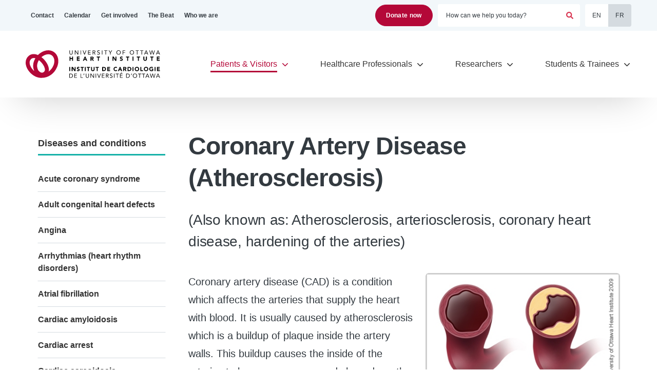

--- FILE ---
content_type: text/html; charset=UTF-8
request_url: https://www.ottawaheart.ca/heart-condition/coronary-artery-disease-atherosclerosis
body_size: 263500
content:
<!DOCTYPE html>
<html lang="en" dir="ltr" prefix="og: https://ogp.me/ns#">
  <head>
    <meta charset="utf-8" />
<noscript><style>form.antibot * :not(.antibot-message) { display: none !important; }</style>
</noscript><style>body #backtotop {background: #bA1F4A;border-color: #bA1F4A;color: #ffffff;}body #backtotop:hover { background: #740D1F; border-color: #740D1F; }</style>
<meta name="description" content="Coronary artery disease (CAD) is a condition which affects the arteries that supply the heart with blood. It is usually caused by atherosclerosis which is a buildup of plaque inside the artery walls. This buildup causes the inside of the arteries to become narrower and slows down the flow of blood." />
<link rel="canonical" href="https://www.ottawaheart.ca/heart-condition/coronary-artery-disease-atherosclerosis" />
<link rel="shortlink" href="https://www.ottawaheart.ca/node/6893" />
<meta name="rights" content="© University of Ottawa Heart Institute, 2026. All rights reserved." />
<meta property="og:site_name" content="University of Ottawa Heart Institute" />
<meta property="og:url" content="https://www.ottawaheart.ca/heart-condition/coronary-artery-disease-atherosclerosis" />
<meta property="og:title" content="Coronary Artery Disease (Atherosclerosis)" />
<meta property="og:description" content="Coronary artery disease (CAD) is a condition which affects the arteries that supply the heart with blood. It is usually caused by atherosclerosis which is a buildup of plaque inside the artery walls. This buildup causes the inside of the arteries to become narrower and slows down the flow of blood." />
<meta property="og:updated_time" content="2024-10-21T11:06:11-04:00" />
<meta property="article:published_time" content="2015-05-08T11:31:25-04:00" />
<meta property="article:modified_time" content="2024-10-21T11:06:11-04:00" />
<meta name="twitter:card" content="summary_large_image" />
<meta name="twitter:description" content="Coronary artery disease (CAD) is a condition which affects the arteries that supply the heart with blood. It is usually caused by atherosclerosis which is a buildup of plaque inside the artery walls. This buildup causes the inside of the arteries to become narrower and slows down the flow of blood." />
<meta name="twitter:title" content="Coronary Artery Disease (Atherosclerosis)" />
<meta name="Generator" content="Drupal 10 (https://www.drupal.org)" />
<meta name="MobileOptimized" content="width" />
<meta name="HandheldFriendly" content="true" />
<meta name="viewport" content="width=device-width, initial-scale=1.0" />
<link rel="icon" href="/themes/custom/nc_theme/favicon.ico" type="image/vnd.microsoft.icon" />
<link rel="alternate" hreflang="en" href="https://www.ottawaheart.ca/heart-condition/coronary-artery-disease-atherosclerosis" />
<link rel="alternate" hreflang="fr" href="https://www.ottawaheart.ca/fr/maladie-du-c%C5%93ur/maladie-coronarienne-atherosclerose" />
<script src="/sites/default/files/google_tag/default/google_tag.script.js?t9ehq2" defer></script>

    <title>Coronary Artery Disease (Atherosclerosis) | University of Ottawa Heart Institute</title>

    <link rel="stylesheet" media="all" href="/sites/default/files/css/css_w4qFe-yx8NZlS_vxaY4rUn1tXxaDmCKftff44I7NLvc.css" />
<link rel="stylesheet" media="all" href="/sites/default/files/css/css_0Et-dQFOTaRRHnQsO2i_ge3Furz3wRzOtUre08HwLuc.css" />
<link rel="stylesheet" media="all" href="/themes/custom/nc_theme/vendor/fonts/nunito-sans-v12-latin/font.css?t9ehq2" />
<link rel="stylesheet" media="all" href="/sites/default/files/css/css_uxLp-fDuoOEFjAV_1N59DmlEHKGsGH217YVGUkEOGnU.css" />
<link rel="stylesheet" media="all" href="//fonts.googleapis.com/css2?family=Poppins:ital,wght@0,100;0,200;0,300;0,400;0,500;0,600;0,700;0,800;0,900;1,100;1,200;1,300;1,400;1,500;1,600;1,700;1,800;1,900&amp;display=swap" />
<link rel="stylesheet" media="all" href="//fonts.googleapis.com/css2?family=Inter:ital,opsz,wght@0,14..32,100..900;1,14..32,100..900&amp;display=swap" />
<link rel="stylesheet" media="all" href="//fonts.googleapis.com/css2?family=Open+Sans:ital,wght@0,300..800;1,300..800&amp;display=swap" />

    <script src="/core/assets/vendor/modernizr/modernizr.min.js?v=3.11.7"></script>
<script src="//use.fontawesome.com/releases/v6.4.0/js/all.js" defer crossorigin="anonymous"></script>
<script src="//use.fontawesome.com/releases/v6.4.0/js/v4-shims.js" defer crossorigin="anonymous"></script>

          
<link rel="preload" href="/themes/custom/nc_theme/vendor/fonts/nunito-sans-v12-latin/nunito-sans-v12-latin-700.woff2" as="font" type="font/woff2" crossorigin>
<link rel="preload" href="/themes/custom/nc_theme/vendor/fonts/nunito-sans-v12-latin/nunito-sans-v12-latin-regular.woff2" as="font" type="font/woff2" crossorigin>
<link rel="preload" href="/themes/custom/nc_theme/vendor/fonts/nunito-sans-v12-latin/nunito-sans-v12-latin-900.woff2" as="font" type="font/woff2" crossorigin>
    
    <link rel="apple-touch-icon" sizes="180x180" href="/themes/custom/nc_theme/src/img/favicons/apple-touch-icon.png">
    <link rel="icon" type="image/png" href="/themes/custom/nc_theme/src/img/favicons/favicon-32x32.png" sizes="32x32">
    <link rel="icon" type="image/png" href="/themes/custom/nc_theme/src/img/favicons/favicon-16x16.png" sizes="16x16">
    <link rel="manifest" href="/themes/custom/nc_theme/src/img/favicons/site.webmanifest">
    <link rel="mask-icon" href="/themes/custom/nc_theme/src/img/favicons/safari-pinned-tab.svg" color="#002a5c">
    <meta name="msapplication-TileColor" content="#c3002b">
    <meta name="theme-color" content="#ffffff">

  </head>
  <body class="one_sidebar sidebar_first node-id--6893 path-node node--type-heart-condition">
    <div id="top"></div>

    <noscript><iframe src="https://www.googletagmanager.com/ns.html?id=GTM-M3HCBH" height="0" width="0" style="display:none;visibility:hidden"></iframe></noscript><div data-sitewide-alert></div>
      <div class="dialog-off-canvas-main-canvas" data-off-canvas-main-canvas>
    



<header id="header">
  <a href="#main-content" class="visually-hidden focusable skip-link" alt="Skip to main content">
    Skip to main content
  </a>
  <div id="masthead" class="masthead">
      <div class="region region--masthead-prefix clearfix" id="masthead-prefix">
    <div class="region__inner">
      
  

<nav id="block-nc-theme-secondarynavigation" role="navigation" aria-labelledby="block-nc-theme-secondarynavigation-menu" class="block block-menu navigation menu--secondary-navigation block--menu--secondary">
            
  <span class="visually-hidden" id="block-nc-theme-secondarynavigation-menu">Secondary navigation</span>
  

        
              <ul region="masthead_prefix" class="menu menu-level--1">
              
            <li class="menu-item menu-item--level-1">

        
        <a href="/contact-us" aria-label="Contact" data-drupal-link-system-path="node/8258">          <span class="link-inner">Contact</span>
        </a>
              </li>
          
            <li class="menu-item menu-item--level-1">

        
        <a href="/patients-visitors/calendar" aria-label="Calendar" data-drupal-link-system-path="node/4383">          <span class="link-inner">Calendar</span>
        </a>
              </li>
          
            <li class="menu-item menu-item--level-1">

        
        <a href="/how-you-can-help" aria-label="Get involved" data-drupal-link-system-path="node/8265">          <span class="link-inner">Get involved</span>
        </a>
              </li>
          
            <li class="menu-item menu-item--level-1">

        
        <a href="/the-beat" aria-label="The Beat" data-drupal-link-system-path="group/6">          <span class="link-inner">The Beat</span>
        </a>
              </li>
          
            <li class="menu-item menu-item--level-1">

        
        <a href="/who-we-are" aria-label="Who we are" data-drupal-link-system-path="node/8566">          <span class="link-inner">Who we are</span>
        </a>
              </li>
        </ul>
  


  </nav>



<div id="block-nc-theme-config-pages-2" class="block block-config-pages block-config-pages-block">
  
    
      <div region="masthead_prefix" class="config_pages config_pages--type--header-settings config_pages--view-mode--header-donate config_pages--header-settings--header-donate">
  
            <div class="field field--name-field-donate-link field--type-link field--label-hidden field__item"><a href="https://foundation.ottawaheart.ca/give/" aria-label="Donate now">Donate now</a></div>
      
</div>

  </div>
<div class="views-exposed-form bef-exposed-form block block-views block-views-exposed-filter-block--search-page-1" data-bef-auto-submit-full-form="" data-bef-auto-submit="" data-bef-auto-submit-delay="500" data-drupal-selector="views-exposed-form-search-page-1" id="block-search-header">
  
    
      <form region="masthead_prefix" action="/search" method="get" id="views-exposed-form-search-page-1" accept-charset="UTF-8">
  <div class="form--inline clearfix">
  
<div class="views-exposed-form__item views-exposed-form__item--preceding-actions js-form-item form-item js-form-type-textfield form-type-textfield js-form-item-keywords form-item-keywords">
      <label for="edit-keywords" class="form-item__label">Search</label>
            <input placeholder="How can we help you today?" data-bef-auto-submit-exclude="" data-twig-suggestion="views-exposed-form-search-page-1" data-drupal-selector="edit-keywords" type="text" id="edit-keywords" name="keywords" value="" size="30" maxlength="128" class="form-text form-element form-element--type-text form-element--api-textfield keyword-search-input" />

          </div>
<div data-twig-suggestion="views-exposed-form-search-page-1" data-drupal-selector="edit-actions" class="form-actions views-exposed-form__item views-exposed-form__item--actions js-form-wrapper form-wrapper" id="edit-actions"><input data-bef-auto-submit-click="" data-twig-suggestion="views-exposed-form-search-page-1" data-drupal-selector="edit-submit-search" type="submit" id="edit-submit-search" value="Apply" class="button js-form-submit form-submit" />
</div>

</div>

</form>

  </div>



<div class="language-switcher-language-url block block-language block-language-block--language-interface" id="block-languageswitcher" role="navigation">
  
    
      <ul region="masthead_prefix"><li hreflang="en" data-drupal-link-system-path="node/6893" class="en is-active" aria-current="page"><a href="/heart-condition/coronary-artery-disease-atherosclerosis" class="language-link is-active" title="English" aria-label="English" hreflang="en" data-drupal-link-system-path="node/6893" aria-current="page">EN</a></li><li hreflang="fr" data-drupal-link-system-path="node/6893" class="fr"><a href="/fr/maladie-du-c%C5%93ur/maladie-coronarienne-atherosclerose" class="language-link" title="Français" aria-label="Français" hreflang="fr" data-drupal-link-system-path="node/6893">FR</a></li></ul>
  </div>

    </div>
  </div>

    <div class="masthead__primary">
      <div class="masthead__primary-left">
          <div class="region region--masthead-primary__left clearfix" id="masthead-primary__left">
    <div class="region__inner">
      


<div id="block-nc-theme-branding" class="block block-system block-system-branding-block">
  
    
        <a href="/" title="Home" aria-label="Home" rel="home" class="site-logo">
      <img src="/themes/custom/nc_theme/logo.svg" alt=" Home" class="logo logo--default" width="284" height="56" />
      <img src="/themes/custom/nc_theme/src/img/logo--white.svg" alt=" Home" class="logo logo--footer" width="284" height="56" />
      <img src="/themes/custom/nc_theme/src/img/print/logo--print.png" alt="Print logo" class="logo logo--print" />

          </a>
  
  </div>

    </div>
  </div>

      </div>
      <div class="masthead__primary-right">
        
          <div class="region region--masthead-primary__right-bottom clearfix" id="masthead-primary__right-bottom">
    <div class="region__inner">
      


<div id="block-responsivemenumobileicon" class="responsive-menu-toggle-wrapper responsive-menu-toggle block block-responsive-menu block-responsive-menu-toggle">
  
    
      <a id="toggle-icon" class="toggle responsive-menu-toggle-icon hamburger hamburger--squeeze" title="Menu" href="#off-canvas" aria-controls="off-canvas" aria-expanded="false">
    <span class="hamburger-box">
      <span class="hamburger-inner"></span>
    </span>
  <span class="label">Menu</span>
</a>

  </div>

  

<nav id="block-nc-theme-main-menu" role="navigation" aria-labelledby="block-nc-theme-main-menu-menu" class="block block-menu navigation menu--main block--menu--main nc-simple-menu">
            
  <span class="visually-hidden" id="block-nc-theme-main-menu-menu">Main navigation</span>
  

        
              <ul region="masthead_primary__right_bottom" class="menu menu-level--1">
              
      
            <li class="menu-item menu-item--expanded menu-item--active-trail menu-item--level-1">

        
                              <a href="/patients-visitors" title="What you need to know before visiting the hospital." data-drupal-link-system-path="node/4199">          <span class="link-inner">Patients &amp; Visitors</span>

                      <span class="icon icon-chevron-down"></span>
                  </a>
                  
                                <ul class="menu sub-nav menu-level--2">
              <li class="wrapper"><ul class="menu-level--2--wrapper">
                    
      
            <li class="menu-item menu-item--expanded menu-item--level-2">

        
                              <a href="/patients-and-visitors/coming-the-heart-institute" data-drupal-link-system-path="node/8576">          <span class="link-inner">Coming to the Heart Institute</span>

                      <span class="icon icon-chevron-down"></span>
                  </a>
                  
                                <ul class="menu sub-nav menu-level--3">
                    
      
            <li class="menu-item menu-item--level-3">

        
                              <a href="/patients-visitors/coming-the-heart-institute/coming-clinic-appointment" data-drupal-link-system-path="node/8578">          <span class="link-inner">Coming for a clinic appointment</span>

                  </a>
                  
              </li>
          
      
            <li class="menu-item menu-item--level-3">

        
                              <a href="/patients-visitors/coming-the-heart-institute/coming-cardiac-imaging-test" data-drupal-link-system-path="node/8645">          <span class="link-inner">Coming for a cardiac imaging test</span>

                  </a>
                  
              </li>
          
      
            <li class="menu-item menu-item--level-3">

        
                              <a href="/patients-visitors/coming-the-heart-institute/coming-day-procedure" data-drupal-link-system-path="node/8579">          <span class="link-inner">Coming for a day procedure</span>

                  </a>
                  
              </li>
          
      
            <li class="menu-item menu-item--level-3">

        
                              <a href="/patients-visitors/coming-the-heart-institute/coming-be-admitted" data-drupal-link-system-path="node/8580">          <span class="link-inner">Coming to be admitted</span>

                  </a>
                  
              </li>
          
      
            <li class="menu-item menu-item--level-3">

        
                              <a href="/patients-visitors/coming-the-heart-institute/external-glucose-monitoring-devices-while-hospital" data-drupal-link-system-path="node/8811">          <span class="link-inner">External glucose monitoring devices while in hospital</span>

                  </a>
                  
              </li>
          
      
            <li class="menu-item menu-item--level-3">

        
                              <a href="/patients-visitors/coming-the-heart-institute/visiting-hours-and-what-know-coming-the-heart-institute" data-drupal-link-system-path="node/8289">          <span class="link-inner">Visiting hours and what to know before coming to the Heart Institute</span>

                  </a>
                  
              </li>
          
      
            <li class="menu-item menu-item--level-3">

        
                              <a href="/patients-visitors/coming-the-heart-institute/location-and-directions" data-drupal-link-system-path="node/8288">          <span class="link-inner">Location and directions</span>

                  </a>
                  
              </li>
          
      
            <li class="menu-item menu-item--level-3">

        
                              <a href="/patients-visitors/coming-the-heart-institute/amenities-and-services" data-drupal-link-system-path="node/8287">          <span class="link-inner">Amenities and services</span>

                  </a>
                  
              </li>
          
      
            <li class="menu-item menu-item--level-3">

        
                              <a href="/patients-visitors/coming-the-heart-institute/accommodations" data-drupal-link-system-path="node/8286">          <span class="link-inner">Accommodations</span>

                  </a>
                  
              </li>
    
        </ul>
  
              </li>
          
      
            <li class="menu-item menu-item--expanded menu-item--level-2">

        
                              <a href="/patients-visitors/clinics" data-drupal-link-system-path="node/8577">          <span class="link-inner">Clinics</span>

                      <span class="icon icon-chevron-down"></span>
                  </a>
                  
                                <ul class="menu sub-nav menu-level--3">
                    
      
            <li class="menu-item menu-item--level-3">

        
                              <a href="/clinic/acute-cardiac-triage-unit" data-drupal-link-system-path="node/8875">          <span class="link-inner">Acute Cardiac Triage Unit</span>

                  </a>
                  
              </li>
          
      
            <li class="menu-item menu-item--level-3">

        
                              <a href="/clinic/aerospace-and-dive-cardiology-clinic" data-drupal-link-system-path="node/8873">          <span class="link-inner">Aerospace and Dive Cardiology Clinic</span>

                  </a>
                  
              </li>
          
      
            <li class="menu-item menu-item--level-3">

        
                              <a href="/clinic/anticoagulation-clinic" data-drupal-link-system-path="node/7605">          <span class="link-inner">Anticoagulation Clinic</span>

                  </a>
                  
              </li>
          
      
            <li class="menu-item menu-item--level-3">

        
                              <a href="/clinic/arrhythmia-clinic" data-drupal-link-system-path="node/7607">          <span class="link-inner">Arrhythmia Clinic</span>

                  </a>
                  
              </li>
          
      
            <li class="menu-item menu-item--level-3">

        
                              <a href="/clinic/blood-procurement-clinic" data-drupal-link-system-path="node/7621">          <span class="link-inner">Blood Procurement Clinic</span>

                  </a>
                  
              </li>
          
      
            <li class="menu-item menu-item--collapsed menu-item--level-3">

        
                              <a href="/clinic/cardiac-device-clinic" data-drupal-link-system-path="node/7614">          <span class="link-inner">Cardiac Device Clinic</span>

                  </a>
                  
              </li>
          
      
            <li class="menu-item menu-item--level-3">

        
                              <a href="/clinic/cardio-obstetrics-clinic" data-drupal-link-system-path="node/10807">          <span class="link-inner">Cardio-Obstetrics Clinic</span>

                  </a>
                  
              </li>
          
      
            <li class="menu-item menu-item--level-3">

        
                              <a href="/clinic/cardiology-oncology-referral-clinic" data-drupal-link-system-path="node/7618">          <span class="link-inner">Cardiology-Oncology Referral Clinic</span>

                  </a>
                  
              </li>
          
      
            <li class="menu-item menu-item--level-3">

        
                              <a href="/clinic/diabetes-clinic" data-drupal-link-system-path="node/7609">          <span class="link-inner">Diabetes Clinic</span>

                  </a>
                  
              </li>
          
      
            <li class="menu-item menu-item--level-3">

        
                              <a href="/clinic/guideline-directed-medical-therapy-clinic" data-drupal-link-system-path="node/8874">          <span class="link-inner">Guideline-Directed Medical Therapy Clinic</span>

                  </a>
                  
              </li>
          
      
            <li class="menu-item menu-item--level-3">

        
                              <a href="/clinic/heart-function-clinic" data-drupal-link-system-path="node/7610">          <span class="link-inner">Heart Function Clinic</span>

                  </a>
                  
              </li>
          
      
            <li class="menu-item menu-item--level-3">

        
                              <a href="/clinic/heart-transplant-clinic" data-drupal-link-system-path="node/7620">          <span class="link-inner">Heart Transplant Clinic</span>

                  </a>
                  
              </li>
          
      
            <li class="menu-item menu-item--level-3">

        
                              <a href="/clinic/hypertension-clinic" data-drupal-link-system-path="node/7611">          <span class="link-inner">Hypertension Clinic</span>

                  </a>
                  
              </li>
          
      
            <li class="menu-item menu-item--level-3">

        
                              <a href="/clinic/lipid-clinic" data-drupal-link-system-path="node/7613">          <span class="link-inner">Lipid Clinic</span>

                  </a>
                  
              </li>
          
      
            <li class="menu-item menu-item--level-3">

        
                              <a href="/clinic/pre-admission-unit" data-drupal-link-system-path="node/12002">          <span class="link-inner">Pre-Admission Unit</span>

                  </a>
                  
              </li>
          
      
            <li class="menu-item menu-item--level-3">

        
                              <a href="/clinic/pulmonary-hypertension-clinic" data-drupal-link-system-path="node/7615">          <span class="link-inner">Pulmonary Hypertension Clinic</span>

                  </a>
                  
              </li>
          
      
            <li class="menu-item menu-item--level-3">

        
                              <a href="/clinic/women-s-heart-health-clinic" data-drupal-link-system-path="node/9055">          <span class="link-inner">Women’s Heart Health Clinic</span>

                  </a>
                  
              </li>
    
        </ul>
  
              </li>
          
      
            <li class="menu-item menu-item--expanded menu-item--level-2">

        
                              <a href="/patients-and-visitors/centres-and-programs" data-drupal-link-system-path="node/9939">          <span class="link-inner">Centres and programs</span>

                      <span class="icon icon-chevron-down"></span>
                  </a>
                  
                                <ul class="menu sub-nav menu-level--3">
                    
      
            <li class="menu-item menu-item--collapsed menu-item--level-3">

        
                              <a href="/clinic/canadian-centre-rare-cardiac-conditions" data-drupal-link-system-path="node/7629">          <span class="link-inner">Canadian Centre for Rare Cardiac Conditions</span>

                  </a>
                  
              </li>
          
      
            <li class="menu-item menu-item--collapsed menu-item--level-3">

        
                              <a href="/patients-visitors/centres-and-programs/canadian-women-s-heart-health-centre" data-drupal-link-system-path="node/9944">          <span class="link-inner">Canadian Women&#039;s Heart Health Centre</span>

                  </a>
                  
              </li>
          
      
            <li class="menu-item menu-item--collapsed menu-item--level-3">

        
                              <a href="/patients-visitors/clinics-and-programs/cardiovascular-rehabilitation-program" data-drupal-link-system-path="node/8361">          <span class="link-inner">Cardiovascular Rehabilitation Program</span>

                  </a>
                  
              </li>
          
      
            <li class="menu-item menu-item--level-3">

        
                              <a href="/clinic/cardiac-supportive-and-palliative-care-program" data-drupal-link-system-path="node/7622">          <span class="link-inner">Cardiac Supportive and Palliative Care Program</span>

                  </a>
                  
              </li>
          
      
            <li class="menu-item menu-item--level-3">

        
                              <a href="/patients-visitors/clinics-and-programs/cardiac-virtual-care-program" data-drupal-link-system-path="node/8581">          <span class="link-inner">Cardiac Virtual Care Program</span>

                  </a>
                  
              </li>
          
      
            <li class="menu-item menu-item--collapsed menu-item--level-3">

        
                              <a href="/centres-and-programs/centre-valvular-heart-disease-cvhd" data-drupal-link-system-path="node/7623">          <span class="link-inner">Centre for Valvular Heart Disease (CVHD)</span>

                  </a>
                  
              </li>
          
      
            <li class="menu-item menu-item--collapsed menu-item--level-3">

        
                              <a href="/patients-visitors/clinics-and-programs/heart-wise-exercise" data-drupal-link-system-path="node/8373">          <span class="link-inner">Heart Wise Exercise</span>

                  </a>
                  
              </li>
          
      
            <li class="menu-item menu-item--collapsed menu-item--level-3">

        
                              <a href="/patients-visitors/clinics-and-programs/prevention-and-wellness" data-drupal-link-system-path="node/10802">          <span class="link-inner">Prevention and Wellness Centre</span>

                  </a>
                  
              </li>
          
      
            <li class="menu-item menu-item--level-3">

        
                              <a href="/clinic/quit-smoking-program" data-drupal-link-system-path="node/7616">          <span class="link-inner">Quit Smoking Program</span>

                  </a>
                  
              </li>
          
      
            <li class="menu-item menu-item--level-3">

        
                              <a href="/patients-visitors/centres-and-programs/telehome-monitoring-program" data-drupal-link-system-path="node/8582">          <span class="link-inner">Telehome Monitoring Program</span>

                  </a>
                  
              </li>
          
      
            <li class="menu-item menu-item--collapsed menu-item--level-3">

        
                              <a href="/patients-visitors/centres-and-programs/ottawa-model-smoking-cessation" data-drupal-link-system-path="node/10822">          <span class="link-inner">Ottawa Model for Smoking Cessation</span>

                  </a>
                  
              </li>
    
        </ul>
  
              </li>
          
      
            <li class="menu-item menu-item--expanded menu-item--active-trail menu-item--level-2">

        
                              <a href="/patients-and-visitors/diseases-and-conditions" data-drupal-link-system-path="node/8369">          <span class="link-inner">Diseases and conditions</span>

                      <span class="icon icon-chevron-down"></span>
                  </a>
                  
                                <ul class="menu sub-nav menu-level--3">
                    
      
            <li class="menu-item menu-item--level-3">

        
                              <a href="/heart-condition/acute-coronary-syndrome" data-drupal-link-system-path="node/6906">          <span class="link-inner">Acute coronary syndrome</span>

                  </a>
                  
              </li>
          
      
            <li class="menu-item menu-item--level-3">

        
                              <a href="/heart-condition/adult-congenital-heart-defects" data-drupal-link-system-path="node/6888">          <span class="link-inner">Adult congenital heart defects</span>

                  </a>
                  
              </li>
          
      
            <li class="menu-item menu-item--level-3">

        
                              <a href="/heart-condition/angina" data-drupal-link-system-path="node/6905">          <span class="link-inner">Angina</span>

                  </a>
                  
              </li>
          
      
            <li class="menu-item menu-item--level-3">

        
                              <a href="/heart-condition/arrhythmias-heart-rhythm-disorders" data-drupal-link-system-path="node/6889">          <span class="link-inner">Arrhythmias (heart rhythm disorders)</span>

                  </a>
                  
              </li>
          
      
            <li class="menu-item menu-item--level-3">

        
                              <a href="/heart-condition/atrial-fibrillation" data-drupal-link-system-path="node/6890">          <span class="link-inner">Atrial fibrillation</span>

                  </a>
                  
              </li>
          
      
            <li class="menu-item menu-item--level-3">

        
                              <a href="/heart-condition/cardiac-amyloidosis" data-drupal-link-system-path="node/6913">          <span class="link-inner">Cardiac amyloidosis</span>

                  </a>
                  
              </li>
          
      
            <li class="menu-item menu-item--level-3">

        
                              <a href="/heart-condition/cardiac-arrest" data-drupal-link-system-path="node/6902">          <span class="link-inner">Cardiac arrest</span>

                  </a>
                  
              </li>
          
      
            <li class="menu-item menu-item--level-3">

        
                              <a href="/heart-condition/cardiac-sarcoidosis" data-drupal-link-system-path="node/6891">          <span class="link-inner">Cardiac sarcoidosis</span>

                  </a>
                  
              </li>
          
      
            <li class="menu-item menu-item--level-3">

        
                              <a href="/heart-condition/cardiomyopathy" data-drupal-link-system-path="node/6892">          <span class="link-inner">Cardiomyopathy</span>

                  </a>
                  
              </li>
          
      
            <li class="menu-item menu-item--active-trail menu-item--level-3">

        
                              <a href="/heart-condition/coronary-artery-disease-atherosclerosis" data-drupal-link-system-path="node/6893" class="is-active" aria-current="page">          <span class="link-inner">Coronary artery disease (atherosclerosis)</span>

                  </a>
                  
              </li>
          
      
            <li class="menu-item menu-item--level-3">

        
                              <a href="/heart-condition/diabetes" data-drupal-link-system-path="node/6908">          <span class="link-inner">Diabetes</span>

                  </a>
                  
              </li>
          
      
            <li class="menu-item menu-item--level-3">

        
                              <a href="/heart-condition/endocarditis" data-drupal-link-system-path="node/6894">          <span class="link-inner">Endocarditis</span>

                  </a>
                  
              </li>
          
      
            <li class="menu-item menu-item--level-3">

        
                              <a href="/heart-condition/heart-attack" data-drupal-link-system-path="node/6895">          <span class="link-inner">Heart attack</span>

                  </a>
                  
              </li>
          
      
            <li class="menu-item menu-item--level-3">

        
                              <a href="/heart-condition/heart-failure" data-drupal-link-system-path="node/6896">          <span class="link-inner">Heart Failure</span>

                  </a>
                  
              </li>
          
      
            <li class="menu-item menu-item--level-3">

        
                              <a href="/heart-condition/heart-valve-disease" data-drupal-link-system-path="node/6897">          <span class="link-inner">Heart valve disease</span>

                  </a>
                  
              </li>
          
      
            <li class="menu-item menu-item--level-3">

        
                              <a href="/heart-condition/high-cholesterol" data-drupal-link-system-path="node/6898">          <span class="link-inner">High cholesterol</span>

                  </a>
                  
              </li>
          
      
            <li class="menu-item menu-item--level-3">

        
                              <a href="/heart-condition/hypertension" data-drupal-link-system-path="node/6899">          <span class="link-inner">Hypertension (high blood pressure)</span>

                  </a>
                  
              </li>
          
      
            <li class="menu-item menu-item--level-3">

        
                              <a href="/heart-condition/inherited-cardiac-conditions-genetic-disorders" data-drupal-link-system-path="node/6900">          <span class="link-inner">Inherited cardiac conditions (genetic disorders)</span>

                  </a>
                  
              </li>
          
      
            <li class="menu-item menu-item--level-3">

        
                              <a href="/heart-condition/pulmonary-hypertension" data-drupal-link-system-path="node/6901">          <span class="link-inner">Pulmonary hypertension</span>

                  </a>
                  
              </li>
          
      
            <li class="menu-item menu-item--level-3">

        
                              <a href="/heart-condition/spontaneous-coronary-artery-dissection" data-drupal-link-system-path="node/6907">          <span class="link-inner">Spontaneous coronary artery dissection</span>

                  </a>
                  
              </li>
          
      
            <li class="menu-item menu-item--level-3">

        
                              <a href="/heart-condition/thoracic-aortic-diseases" data-drupal-link-system-path="node/6903">          <span class="link-inner">Thoracic aortic diseases</span>

                  </a>
                  
              </li>
    
        </ul>
  
              </li>
          
      
            <li class="menu-item menu-item--expanded menu-item--level-2">

        
                              <a href="/patients-and-visitors/tests-and-procedures" data-drupal-link-system-path="node/8367">          <span class="link-inner">Tests and procedures</span>

                      <span class="icon icon-chevron-down"></span>
                  </a>
                  
                                <ul class="menu sub-nav menu-level--3">
                    
      
            <li class="menu-item menu-item--level-3">

        
                              <a href="/test-procedure/alcohol-septal-ablation" data-drupal-link-system-path="node/7654">          <span class="link-inner">Alcohol septal ablation</span>

                  </a>
                  
              </li>
          
      
            <li class="menu-item menu-item--level-3">

        
                              <a href="/test-procedure/ambulatory-blood-pressure-monitor" data-drupal-link-system-path="node/7655">          <span class="link-inner">Ambulatory blood pressure monitor</span>

                  </a>
                  
              </li>
          
      
            <li class="menu-item menu-item--level-3">

        
                              <a href="/test-procedure/ambulatory-electrocardiogram-holter-monitor" data-drupal-link-system-path="node/7656">          <span class="link-inner">Ambulatory electrocardiogram (holter monitor)</span>

                  </a>
                  
              </li>
          
      
            <li class="menu-item menu-item--level-3">

        
                              <a href="/test-procedure/angioplasty" data-drupal-link-system-path="node/7657">          <span class="link-inner">Angioplasty</span>

                  </a>
                  
              </li>
          
      
            <li class="menu-item menu-item--level-3">

        
                              <a href="/test-procedure/angiogram-cardiac-catheterization" data-drupal-link-system-path="node/7658">          <span class="link-inner">Angiogram (cardiac catheterization)</span>

                  </a>
                  
              </li>
          
      
            <li class="menu-item menu-item--level-3">

        
                              <a href="/test-procedure/cardiac-mri" data-drupal-link-system-path="node/7686">          <span class="link-inner">Cardiac MRI</span>

                  </a>
                  
              </li>
          
      
            <li class="menu-item menu-item--level-3">

        
                              <a href="/test-procedure/cardioversion" data-drupal-link-system-path="node/7691">          <span class="link-inner">Cardioversion</span>

                  </a>
                  
              </li>
          
      
            <li class="menu-item menu-item--level-3">

        
                              <a href="/test-procedure/chest-x-ray" data-drupal-link-system-path="node/7661">          <span class="link-inner">Chest X-ray</span>

                  </a>
                  
              </li>
          
      
            <li class="menu-item menu-item--level-3">

        
                              <a href="/test-procedure/cardiac-computed-tomography-ct-scan" data-drupal-link-system-path="node/7662">          <span class="link-inner">Computed tomography (CT) scan</span>

                  </a>
                  
              </li>
          
      
            <li class="menu-item menu-item--level-3">

        
                              <a href="/test-procedure/coronary-artery-bypass-surgery" data-drupal-link-system-path="node/7663">          <span class="link-inner">Coronary artery bypass surgery</span>

                  </a>
                  
              </li>
          
      
            <li class="menu-item menu-item--level-3">

        
                              <a href="/test-procedure/echocardiogram" data-drupal-link-system-path="node/7687">          <span class="link-inner">Echocardiogram</span>

                  </a>
                  
              </li>
          
      
            <li class="menu-item menu-item--level-3">

        
                              <a href="/test-procedure/electrocardiogram" data-drupal-link-system-path="node/7665">          <span class="link-inner">Electrocardiogram</span>

                  </a>
                  
              </li>
          
      
            <li class="menu-item menu-item--level-3">

        
                              <a href="/test-procedure/electrophysiology-studystandard-catheter-ablation" data-drupal-link-system-path="node/7660">          <span class="link-inner">Electrophysiology study/standard catheter ablation</span>

                  </a>
                  
              </li>
          
      
            <li class="menu-item menu-item--level-3">

        
                              <a href="/test-procedure/heart-transplant" data-drupal-link-system-path="node/7667">          <span class="link-inner">Heart transplant</span>

                  </a>
                  
              </li>
          
      
            <li class="menu-item menu-item--level-3">

        
                              <a href="/test-procedure/heart-valve-surgery" data-drupal-link-system-path="node/7668">          <span class="link-inner">Heart valve surgery</span>

                  </a>
                  
              </li>
          
      
            <li class="menu-item menu-item--level-3">

        
                              <a href="/test-procedure/implantable-cardioverter-defibrillator" data-drupal-link-system-path="node/7669">          <span class="link-inner">Implantable cardioverter defibrillator</span>

                  </a>
                  
              </li>
          
      
            <li class="menu-item menu-item--level-3">

        
                              <a href="/patients-visitors/tests-and-procedures/minimally-invasive-cardiac-surgery" data-drupal-link-system-path="node/12010">          <span class="link-inner">Minimally invasive cardiac surgery</span>

                  </a>
                  
              </li>
          
      
            <li class="menu-item menu-item--level-3">

        
                              <a href="/test-procedure/minimally-invasive-coronary-artery-bypass-grafting-surgery" data-drupal-link-system-path="node/7671">          <span class="link-inner">Minimally invasive coronary artery bypass grafting surgery</span>

                  </a>
                  
              </li>
          
      
            <li class="menu-item menu-item--level-3">

        
                              <a href="/test-procedure/minimally-invasive-heart-valve-surgery" data-drupal-link-system-path="node/9889">          <span class="link-inner">Minimally invasive heart valve surgery</span>

                  </a>
                  
              </li>
          
      
            <li class="menu-item menu-item--level-3">

        
                              <a href="/test-procedure/mitral-and-tricuspid-transcatheter-edge-edge-repair-teer" data-drupal-link-system-path="node/7689">          <span class="link-inner">Mitral and tricuspid transcatheter edge-to-edge repair (TEER)</span>

                  </a>
                  
              </li>
          
      
            <li class="menu-item menu-item--level-3">

        
                              <a href="/test-procedure/nuclear-multigated-acquisition-scan" data-drupal-link-system-path="node/7690">          <span class="link-inner">Nuclear multigated acquisition scan</span>

                  </a>
                  
              </li>
          
      
            <li class="menu-item menu-item--level-3">

        
                              <a href="/test-procedure/pacemaker" data-drupal-link-system-path="node/7672">          <span class="link-inner">Pacemaker</span>

                  </a>
                  
              </li>
          
      
            <li class="menu-item menu-item--level-3">

        
                              <a href="/test-procedure/pericardiocentesis" data-drupal-link-system-path="node/7674">          <span class="link-inner">Pericardiocentesis</span>

                  </a>
                  
              </li>
          
      
            <li class="menu-item menu-item--level-3">

        
                              <a href="/test-procedure/pet-viability-imaging" data-drupal-link-system-path="node/7675">          <span class="link-inner">PET cardiology viability imaging</span>

                  </a>
                  
              </li>
          
      
            <li class="menu-item menu-item--level-3">

        
                              <a href="/test-procedure/pet-myocardial-perfusion-imaging" data-drupal-link-system-path="node/7676">          <span class="link-inner">PET myocardial perfusion imaging</span>

                  </a>
                  
              </li>
          
      
            <li class="menu-item menu-item--level-3">

        
                              <a href="/test-procedure/pulmonary-thromboendarterectomy" data-drupal-link-system-path="node/7677">          <span class="link-inner">Pulmonary thromboendarterectomy</span>

                  </a>
                  
              </li>
          
      
            <li class="menu-item menu-item--level-3">

        
                              <a href="/test-procedure/stress-echocardiogram" data-drupal-link-system-path="node/7678">          <span class="link-inner">Stress echocardiogram</span>

                  </a>
                  
              </li>
          
      
            <li class="menu-item menu-item--level-3">

        
                              <a href="/test-procedure/stress-myocardial-perfusion-imaging" data-drupal-link-system-path="node/7692">          <span class="link-inner">Stress myocardial perfusion imaging</span>

                  </a>
                  
              </li>
          
      
            <li class="menu-item menu-item--level-3">

        
                              <a href="/test-procedure/surgical-cardiac-ablation" data-drupal-link-system-path="node/7680">          <span class="link-inner">Surgical cardiac ablation</span>

                  </a>
                  
              </li>
          
      
            <li class="menu-item menu-item--level-3">

        
                              <a href="/test-procedure/tavi-transcatheter-aortic-valve-implantation" data-drupal-link-system-path="node/7681">          <span class="link-inner">TAVI (transcatheter aortic valve implantation)</span>

                  </a>
                  
              </li>
          
      
            <li class="menu-item menu-item--level-3">

        
                              <a href="/test-procedure/thoracoscopic-surgical-ablation" data-drupal-link-system-path="node/7682">          <span class="link-inner">Thoracoscopic surgical ablation</span>

                  </a>
                  
              </li>
          
      
            <li class="menu-item menu-item--level-3">

        
                              <a href="/test-procedure/transesophageal-echocardiogram" data-drupal-link-system-path="node/7683">          <span class="link-inner">Transesophageal echocardiogram</span>

                  </a>
                  
              </li>
          
      
            <li class="menu-item menu-item--level-3">

        
                              <a href="/test-procedure/treadmill-exercise-stress-test" data-drupal-link-system-path="node/7684">          <span class="link-inner">Treadmill exercise stress test</span>

                  </a>
                  
              </li>
          
      
            <li class="menu-item menu-item--level-3">

        
                              <a href="/test-procedure/ventricular-assist-device" data-drupal-link-system-path="node/7685">          <span class="link-inner">Ventricular assist device</span>

                  </a>
                  
              </li>
          
      
            <li class="menu-item menu-item--level-3">

        
                              <a href="/test-procedure/implantable-loop-recorder" data-drupal-link-system-path="node/12078">          <span class="link-inner">Implantable loop recorder</span>

                  </a>
                  
              </li>
    
        </ul>
  
              </li>
          
      
            <li class="menu-item menu-item--expanded menu-item--level-2">

        
                              <a href="/patients-visitors/tools-and-resources" data-drupal-link-system-path="node/8584">          <span class="link-inner">Tools and resources</span>

                      <span class="icon icon-chevron-down"></span>
                  </a>
                  
                                <ul class="menu sub-nav menu-level--3">
                    
      
            <li class="menu-item menu-item--collapsed menu-item--level-3">

        
                              <a href="/patients-and-visitors/tools-and-resources/patient-guides" data-drupal-link-system-path="node/8378">          <span class="link-inner">Patient guides</span>

                  </a>
                  
              </li>
          
      
            <li class="menu-item menu-item--collapsed menu-item--level-3">

        
                              <a href="/patients-visitors/tools-and-resources/living-well-heart-disease" data-drupal-link-system-path="node/8376">          <span class="link-inner">Living well with heart disease</span>

                  </a>
                  
              </li>
          
      
            <li class="menu-item menu-item--collapsed menu-item--level-3">

        
                              <a href="/patients-and-visitors/tools-and-resources/caregiver-resources" data-drupal-link-system-path="node/8646">          <span class="link-inner">Caregiver resources</span>

                  </a>
                  
              </li>
          
      
            <li class="menu-item menu-item--collapsed menu-item--level-3">

        
                              <a href="/patients-and-visitors/tools-and-resources/classes" data-drupal-link-system-path="node/8587">          <span class="link-inner">Classes, workshops and support groups</span>

                  </a>
                  
              </li>
          
      
            <li class="menu-item menu-item--level-3">

        
                              <a href="/patients-and-visitors/tools-and-resources/death-and-bereavement" data-drupal-link-system-path="node/8812">          <span class="link-inner">Death and bereavement</span>

                  </a>
                  
              </li>
          
      
            <li class="menu-item menu-item--level-3">

        
                              <a href="/patients-and-visitors/tools-and-resources/cardiovascular-rehabilitation-guides" data-drupal-link-system-path="node/8776">          <span class="link-inner">Cardiovascular rehabilitation guides</span>

                  </a>
                  
              </li>
          
      
            <li class="menu-item menu-item--level-3">

        
                              <a href="/patients-and-visitors/tools-and-resources/cardiovascular-rehabilitation-top-10-tips" data-drupal-link-system-path="node/8775">          <span class="link-inner">Cardiovascular rehabilitation top 10 tips</span>

                  </a>
                  
              </li>
          
      
            <li class="menu-item menu-item--level-3">

        
                              <a href="/patients-visitors/tools-and-resources/financial-support-patients" data-drupal-link-system-path="node/12068">          <span class="link-inner">Financial support for patients</span>

                  </a>
                  
              </li>
          
      
            <li class="menu-item menu-item--level-3">

        
                              <a href="/patients-and-visitors/tools-and-resources/goals-care" data-drupal-link-system-path="node/8804">          <span class="link-inner">Goals of care</span>

                  </a>
                  
              </li>
          
      
            <li class="menu-item menu-item--level-3">

        
                              <a href="/patients-and-visitors/tools-and-resources/hand-washing" data-drupal-link-system-path="node/8814">          <span class="link-inner">Hand washing</span>

                  </a>
                  
              </li>
          
      
            <li class="menu-item menu-item--level-3">

        
                              <a href="/patients-and-visitors/tools-and-resources/obesity-education-and-resources" data-drupal-link-system-path="node/8877">          <span class="link-inner">Obesity education and resources</span>

                  </a>
                  
              </li>
          
      
            <li class="menu-item menu-item--level-3">

        
                              <a href="/patients-visitors/tools-and-resources/cannabis-and-your-heart-health" data-drupal-link-system-path="node/12104">          <span class="link-inner">Cannabis and your heart health</span>

                  </a>
                  
              </li>
    
        </ul>
  
              </li>
          
      
            <li class="menu-item menu-item--expanded menu-item--level-2">

        
                              <a href="/patients-and-visitors/mychart-patient-portal" data-drupal-link-system-path="node/8772">          <span class="link-inner">MyChart patient portal</span>

                      <span class="icon icon-chevron-down"></span>
                  </a>
                  
                                <ul class="menu sub-nav menu-level--3">
                    
      
            <li class="menu-item menu-item--level-3">

        
                              <a href="/patients-and-visitors/mychart-patient-portal/faq" data-drupal-link-system-path="node/8773">          <span class="link-inner">FAQ</span>

                  </a>
                  
              </li>
          
      
            <li class="menu-item menu-item--level-3">

        
                              <a href="/patients-and-visitors/mychart-patient-portal/mychart-privacy" data-drupal-link-system-path="node/8774">          <span class="link-inner">MyChart privacy</span>

                  </a>
                  
              </li>
    
        </ul>
  
              </li>
          
      
            <li class="menu-item menu-item--expanded menu-item--level-2">

        
                              <a href="/patients-and-visitors/clinical-departments" data-drupal-link-system-path="node/8515">          <span class="link-inner">Clinical departments</span>

                      <span class="icon icon-chevron-down"></span>
                  </a>
                  
                                <ul class="menu sub-nav menu-level--3">
                    
      
            <li class="menu-item menu-item--level-3">

        
                              <a href="/patients-and-visitors/clinical-departments/ottawa-clinical-environment" data-drupal-link-system-path="node/8519">          <span class="link-inner">Ottawa Clinical Environment</span>

                  </a>
                  
              </li>
          
      
            <li class="menu-item menu-item--level-3">

        
                              <a href="/patients-and-visitors/clinical-departments/cardiology" data-drupal-link-system-path="node/7602">          <span class="link-inner">Cardiology</span>

                  </a>
                  
              </li>
          
      
            <li class="menu-item menu-item--level-3">

        
                              <a href="/patients-and-visitors/clinical-departments/cardiac-imaging" data-drupal-link-system-path="node/7599">          <span class="link-inner">Cardiac Imaging</span>

                  </a>
                  
              </li>
          
      
            <li class="menu-item menu-item--level-3">

        
                              <a href="/patients-and-visitors/clinical-departments/cardiac-surgery" data-drupal-link-system-path="node/7601">          <span class="link-inner">Cardiac Surgery </span>

                  </a>
                  
              </li>
          
      
            <li class="menu-item menu-item--level-3">

        
                              <a href="/patients-and-visitors/clinical-departments/cardiac-anesthesiology" data-drupal-link-system-path="node/7598">          <span class="link-inner">Cardiac Anesthesiology</span>

                  </a>
                  
              </li>
          
      
            <li class="menu-item menu-item--level-3">

        
                              <a href="/patients-and-visitors/clinical-departments/cardiac-prevention-and-rehabilitation" data-drupal-link-system-path="node/7600">          <span class="link-inner">Cardiac Prevention and Rehabilitation </span>

                  </a>
                  
              </li>
          
      
            <li class="menu-item menu-item--level-3">

        
                              <a href="/patients-and-visitors/clinical-departments/clinical-services" data-drupal-link-system-path="node/7603">          <span class="link-inner">Clinical Services</span>

                  </a>
                  
              </li>
          
      
            <li class="menu-item menu-item--level-3">

        
                              <a href="/patients-and-visitors/clinical-departments/biomedical-engineering" data-drupal-link-system-path="node/7597">          <span class="link-inner">Biomedical Engineering</span>

                  </a>
                  
              </li>
          
      
            <li class="menu-item menu-item--level-3">

        
                              <a href="/patients-and-visitors/clinical-departments/diagnostic-services" data-drupal-link-system-path="node/8517">          <span class="link-inner">Diagnostic Services</span>

                  </a>
                  
              </li>
    
        </ul>
  
              </li>
          
      
            <li class="menu-item menu-item--level-2">

        
                              <a href="/patients-and-visitors/find-specialist" data-drupal-link-system-path="node/4498">          <span class="link-inner">Find a specialist</span>

                  </a>
                  
              </li>
          
      
            <li class="menu-item menu-item--expanded menu-item--level-2">

        
                              <a href="/patients-and-visitors/quality-care-and-patient-services" data-drupal-link-system-path="node/8588">          <span class="link-inner">Quality care and patient services</span>

                      <span class="icon icon-chevron-down"></span>
                  </a>
                  
                                <ul class="menu sub-nav menu-level--3">
                    
      
            <li class="menu-item menu-item--collapsed menu-item--level-3">

        
                              <a href="/patients-and-visitors/quality-care-and-patient-services/quality-care-and-performance" data-drupal-link-system-path="node/8558">          <span class="link-inner">Quality care and performance</span>

                  </a>
                  
              </li>
          
      
            <li class="menu-item menu-item--level-3">

        
                              <a href="/patients-and-visitors/quality-care-and-patient-services/patient-relations" data-drupal-link-system-path="node/8556">          <span class="link-inner">Patient relations</span>

                  </a>
                  
              </li>
          
      
            <li class="menu-item menu-item--level-3">

        
                              <a href="/patients-and-visitors/quality-care-and-patient-services/patient-rights-and-responsibilities" data-drupal-link-system-path="node/8696">          <span class="link-inner">Patient rights and responsibilities</span>

                  </a>
                  
              </li>
          
      
            <li class="menu-item menu-item--level-3">

        
                              <a href="/patients-and-visitors/quality-care-and-patient-services/requesting-your-health-records" data-drupal-link-system-path="node/8589">          <span class="link-inner">Requesting your health records</span>

                  </a>
                  
              </li>
          
      
            <li class="menu-item menu-item--level-3">

        
                              <a href="/patients-visitors/quality-care-and-patient-services/sociodemographic-data" data-drupal-link-system-path="node/12135">          <span class="link-inner">Sociodemographic data</span>

                  </a>
                  
              </li>
    
        </ul>
  
              </li>
          
      
            <li class="menu-item menu-item--expanded menu-item--level-2">

        
                              <a href="/patients-and-visitors/engage-clinical-research" data-drupal-link-system-path="node/8607">          <span class="link-inner">Engage in clinical research</span>

                      <span class="icon icon-chevron-down"></span>
                  </a>
                  
                                <ul class="menu sub-nav menu-level--3">
                    
      
            <li class="menu-item menu-item--level-3">

        
                              <a href="/patients-visitors/engage-clinical-research/join-research-study" data-drupal-link-system-path="node/4536">          <span class="link-inner">Join a research study</span>

                  </a>
                  
              </li>
    
        </ul>
  
              </li>
          
      
            <li class="menu-item menu-item--expanded menu-item--level-2">

        
                              <a href="/patients-and-visitors/patient-and-family-engagement" data-drupal-link-system-path="node/8750">          <span class="link-inner">Patient and family engagement</span>

                      <span class="icon icon-chevron-down"></span>
                  </a>
                  
                                <ul class="menu sub-nav menu-level--3">
                    
      
            <li class="menu-item menu-item--level-3">

        
                              <a href="/patients-and-visitors/patient-and-family-engagement/be-patient-partner" data-drupal-link-system-path="node/8729">          <span class="link-inner">Be a patient partner</span>

                  </a>
                  
              </li>
    
        </ul>
  
              </li>
          
      
            <li class="menu-item menu-item--expanded menu-item--level-2">

        
                              <a href="/patients-visitors/calendar" data-drupal-link-system-path="node/4383">          <span class="link-inner">Calendar</span>

                      <span class="icon icon-chevron-down"></span>
                  </a>
                  
                                <ul class="menu sub-nav menu-level--3">
                    
      
            <li class="menu-item menu-item--level-3">

        
                              <a href="https://www.ottawaheart.ca/healthcare-professionals/presentations-and-invited-speakers">          <span class="link-inner">Presentations and invited speakers</span>

                  </a>
                  
              </li>
    
        </ul>
  
              </li>
          
      
            <li class="menu-item menu-item--level-2">

        
                              <a href="/patients-and-visitors/become-volunteer" data-drupal-link-system-path="node/8755">          <span class="link-inner">Volunteer</span>

                  </a>
                  
              </li>
          
      
            <li class="menu-item menu-item--expanded menu-item--level-2">

        
                              <a href="/1mhearts" data-drupal-link-system-path="node/12048">          <span class="link-inner">One Million Canadian Hearts</span>

                      <span class="icon icon-chevron-down"></span>
                  </a>
                  
              </li>
    
          </li></ul>
        </ul>
  
              </li>
          
      
            <li class="menu-item menu-item--expanded menu-item--level-1">

        
                              <a href="/healthcare-professionals" data-drupal-link-system-path="node/4535">          <span class="link-inner">Healthcare Professionals</span>

                      <span class="icon icon-chevron-down"></span>
                  </a>
                  
                                <ul class="menu sub-nav menu-level--2">
              <li class="wrapper"><ul class="menu-level--2--wrapper">
                    
      
            <li class="menu-item menu-item--expanded menu-item--level-2">

        
                              <a href="/healthcare-professionals/referring-patient" data-drupal-link-system-path="node/8492">          <span class="link-inner">Referring a patient</span>

                      <span class="icon icon-chevron-down"></span>
                  </a>
                  
                                <ul class="menu sub-nav menu-level--3">
                    
      
            <li class="menu-item menu-item--collapsed menu-item--level-3">

        
                              <a href="/referring/diagnostic-tests" data-drupal-link-system-path="node/8486">          <span class="link-inner">Diagnostic tests</span>

                  </a>
                  
              </li>
          
      
            <li class="menu-item menu-item--level-3">

        
                              <a href="/healthcare-professionals/referring-patient/clinical-referrals" data-drupal-link-system-path="node/8483">          <span class="link-inner">Clinical referrals</span>

                  </a>
                  
              </li>
          
      
            <li class="menu-item menu-item--level-3">

        
                              <a href="/healthcare-professionals/referring-patient/prevention-rehabilitation" data-drupal-link-system-path="node/8489">          <span class="link-inner">Prevention &amp; rehabilitation</span>

                  </a>
                  
              </li>
          
      
            <li class="menu-item menu-item--level-3">

        
                              <a href="/patients-visitors/engage-clinical-research/join-research-study" data-drupal-link-system-path="node/4536">          <span class="link-inner">Clinical trials</span>

                  </a>
                  
              </li>
    
        </ul>
  
              </li>
          
      
            <li class="menu-item menu-item--expanded menu-item--level-2">

        
                              <a href="/healthcare-professionals/resources-patients" data-drupal-link-system-path="node/8493">          <span class="link-inner">Resources for patients</span>

                      <span class="icon icon-chevron-down"></span>
                  </a>
                  
                                <ul class="menu sub-nav menu-level--3">
                    
      
            <li class="menu-item menu-item--level-3">

        
                              <a href="/patients-and-visitors/diseases-and-conditions" data-drupal-link-system-path="node/8369">          <span class="link-inner">Diseases and conditions</span>

                  </a>
                  
              </li>
          
      
            <li class="menu-item menu-item--level-3">

        
                              <a href="/patients-and-visitors/tests-and-procedures" data-drupal-link-system-path="node/8367">          <span class="link-inner">Tests and procedures</span>

                  </a>
                  
              </li>
          
      
            <li class="menu-item menu-item--level-3">

        
                              <a href="/patients-and-visitors/tools-and-resources/patient-guides" data-drupal-link-system-path="node/8378">          <span class="link-inner">Patient guides</span>

                  </a>
                  
              </li>
          
      
            <li class="menu-item menu-item--level-3">

        
                              <a href="/patients-visitors/tools-and-resources/living-well-heart-disease" data-drupal-link-system-path="node/8376">          <span class="link-inner">Living well with heart disease</span>

                  </a>
                  
              </li>
          
      
            <li class="menu-item menu-item--level-3">

        
                              <a href="/patients-and-visitors/tools-and-resources/patient-support-groups" data-drupal-link-system-path="node/8379">          <span class="link-inner">Patient support groups</span>

                  </a>
                  
              </li>
          
      
            <li class="menu-item menu-item--level-3">

        
                              <a href="/patients-and-visitors/tools-and-resources/caregiver-resources" data-drupal-link-system-path="node/8646">          <span class="link-inner">Caregiver resources</span>

                  </a>
                  
              </li>
    
        </ul>
  
              </li>
          
      
            <li class="menu-item menu-item--level-2">

        
                              <a href="https://ottawaheart.ca/healthcare-professionals/clinical-departments">          <span class="link-inner">Clinical departments</span>

                  </a>
                  
              </li>
          
      
            <li class="menu-item menu-item--level-2">

        
                              <a href="/patients-and-visitors/find-specialist" data-drupal-link-system-path="node/4498">          <span class="link-inner">Find a specialist </span>

                  </a>
                  
              </li>
          
      
            <li class="menu-item menu-item--expanded menu-item--level-2">

        
                              <a href="/healthcare-professionals/regional-and-national-programs" data-drupal-link-system-path="node/8626">          <span class="link-inner">Regional and national programs</span>

                      <span class="icon icon-chevron-down"></span>
                  </a>
                  
                                <ul class="menu sub-nav menu-level--3">
                    
      
            <li class="menu-item menu-item--level-3">

        
                              <a href="/healthcare-professionals/regional-and-national-programs/professional-resources-heart-failure" data-drupal-link-system-path="node/8627">          <span class="link-inner">Heart Failure</span>

                  </a>
                  
              </li>
          
      
            <li class="menu-item menu-item--level-3">

        
                              <a href="/healthcare-professionals/regional-and-national-programs/regional-cardiac-arrest-program-code-rosc" data-drupal-link-system-path="node/8628">          <span class="link-inner">Regional Cardiac Arrest Program</span>

                  </a>
                  
              </li>
          
      
            <li class="menu-item menu-item--level-3">

        
                              <a href="/healthcare-professionals/regional-and-national-programs/regional-program" data-drupal-link-system-path="node/8791">          <span class="link-inner">Regional Program</span>

                  </a>
                  
              </li>
          
      
            <li class="menu-item menu-item--level-3">

        
                              <a href="/healthcare-professionals/regional-and-national-programs/stemi-program" data-drupal-link-system-path="node/8629">          <span class="link-inner">STEMI Program</span>

                  </a>
                  
              </li>
          
      
            <li class="menu-item menu-item--level-3">

        
                              <a href="/healthcare-professionals/regional-and-national-programs/telehome-monitoring" data-drupal-link-system-path="node/8630">          <span class="link-inner">Telehome Monitoring</span>

                  </a>
                  
              </li>
          
      
            <li class="menu-item menu-item--level-3">

        
                              <a href="/healthcare-professionals/regional-and-national-programs/telehealth" data-drupal-link-system-path="node/8631">          <span class="link-inner">Telehealth</span>

                  </a>
                  
              </li>
    
        </ul>
  
              </li>
          
      
            <li class="menu-item menu-item--expanded menu-item--level-2">

        
                              <a href="/healthcare-professionals/clinical-care-guidelines-best-practices" data-drupal-link-system-path="node/8481">          <span class="link-inner">Clinical care guidelines and best practices</span>

                      <span class="icon icon-chevron-down"></span>
                  </a>
                  
                                <ul class="menu sub-nav menu-level--3">
                    
      
            <li class="menu-item menu-item--level-3">

        
                              <a href="/healthcare-professionals/clinical-care-guidelines-and-best-practices/clinical-guidelines" data-drupal-link-system-path="node/8482">          <span class="link-inner">Clinical guidelines</span>

                  </a>
                  
              </li>
    
        </ul>
  
              </li>
          
      
            <li class="menu-item menu-item--expanded menu-item--level-2">

        
                              <a href="/healthcare-professionals/professional-development" data-drupal-link-system-path="node/8632">          <span class="link-inner">Professional development</span>

                      <span class="icon icon-chevron-down"></span>
                  </a>
                  
                                <ul class="menu sub-nav menu-level--3">
                    
      
            <li class="menu-item menu-item--collapsed menu-item--level-3">

        
                              <a href="/healthcare-professionals/professional-development/cme-and-professional-development" data-drupal-link-system-path="node/8490">          <span class="link-inner">CME and professional development</span>

                  </a>
                  
              </li>
          
      
            <li class="menu-item menu-item--collapsed menu-item--level-3">

        
                              <a href="/healthcare-professionals/professional-development/nursing-and-allied-health-development" data-drupal-link-system-path="node/8508">          <span class="link-inner">Nursing and allied health development</span>

                  </a>
                  
              </li>
    
        </ul>
  
              </li>
          
      
            <li class="menu-item menu-item--level-2">

        
                              <a href="https://www.ottawaheart.ca/researchers/conferences-and-events">          <span class="link-inner">Conferences and events</span>

                  </a>
                  
              </li>
          
      
            <li class="menu-item menu-item--expanded menu-item--level-2">

        
                              <a href="/healthcare-professionals/presentations-and-invited-speakers" data-drupal-link-system-path="node/8689">          <span class="link-inner">Presentations and invited speakers</span>

                      <span class="icon icon-chevron-down"></span>
                  </a>
                  
                                <ul class="menu sub-nav menu-level--3">
                    
      
            <li class="menu-item menu-item--level-3">

        
                              <a href="/healthcare-professionals/presentations-and-invited-speakers/2026-videos" data-drupal-link-system-path="node/12160">          <span class="link-inner">2026 videos</span>

                  </a>
                  
              </li>
          
      
            <li class="menu-item menu-item--level-3">

        
                              <a href="/healthcare-professionals/presentations-and-invited-speakers/2025-videos" data-drupal-link-system-path="node/11872">          <span class="link-inner">2025 videos</span>

                  </a>
                  
              </li>
          
      
            <li class="menu-item menu-item--level-3">

        
                              <a href="/healthcare-professionals/presentations-and-invited-speakers/2024-videos" data-drupal-link-system-path="node/8883">          <span class="link-inner">2024 videos</span>

                  </a>
                  
              </li>
          
      
            <li class="menu-item menu-item--level-3">

        
                              <a href="/healthcare-professionals/presentations-and-invited-speakers/2023-videos" data-drupal-link-system-path="node/8817">          <span class="link-inner">2023 videos</span>

                  </a>
                  
              </li>
          
      
            <li class="menu-item menu-item--level-3">

        
                              <a href="/healthcare-professionals/presentations-and-invited-speakers/2022-videos" data-drupal-link-system-path="node/8807">          <span class="link-inner">2022 videos</span>

                  </a>
                  
              </li>
          
      
            <li class="menu-item menu-item--level-3">

        
                              <a href="/healthcare-professionals/presentations-and-invited-speakers/2021-videos" data-drupal-link-system-path="node/8787">          <span class="link-inner">2021 videos</span>

                  </a>
                  
              </li>
          
      
            <li class="menu-item menu-item--level-3">

        
                              <a href="/healthcare-professionals/presentations-and-invited-speakers/2020-videos" data-drupal-link-system-path="node/8785">          <span class="link-inner">2020 videos</span>

                  </a>
                  
              </li>
    
        </ul>
  
              </li>
          
      
            <li class="menu-item menu-item--level-2">

        
                              <a href="/patients-visitors/calendar" data-drupal-link-system-path="node/4383">          <span class="link-inner">Calendar</span>

                  </a>
                  
              </li>
          
      
            <li class="menu-item menu-item--level-2">

        
                              <a href="/healthcare-professionals/employment-opportunities" data-drupal-link-system-path="node/8943">          <span class="link-inner">Work at the Heart Institute</span>

                  </a>
                  
              </li>
    
          </li></ul>
        </ul>
  
              </li>
          
      
            <li class="menu-item menu-item--expanded menu-item--level-1">

        
                              <a href="/researchers" data-drupal-link-system-path="node/4537">          <span class="link-inner">Researchers</span>

                      <span class="icon icon-chevron-down"></span>
                  </a>
                  
                                <ul class="menu sub-nav menu-level--2">
              <li class="wrapper"><ul class="menu-level--2--wrapper">
                    
      
            <li class="menu-item menu-item--expanded menu-item--level-2">

        
                              <a href="/researchers/cardiovascular-research-ottawa" data-drupal-link-system-path="node/8593">          <span class="link-inner">Cardiovascular research in Ottawa</span>

                      <span class="icon icon-chevron-down"></span>
                  </a>
                  
                                <ul class="menu sub-nav menu-level--3">
                    
      
            <li class="menu-item menu-item--collapsed menu-item--level-3">

        
                              <a href="/researchers/cardiovascular-research-ottawa/about-our-research" data-drupal-link-system-path="node/8275">          <span class="link-inner">About our research</span>

                  </a>
                  
              </li>
          
      
            <li class="menu-item menu-item--collapsed menu-item--level-3">

        
                              <a href="/researchers/cardiovascular-research-ottawa/recent-publications" data-drupal-link-system-path="node/8945">          <span class="link-inner">Recent publications</span>

                  </a>
                  
              </li>
          
      
            <li class="menu-item menu-item--level-3">

        
                              <a href="/researchers/cardiovascular-research-ottawa/research-goals-and-priorities" data-drupal-link-system-path="node/8594">          <span class="link-inner">Research goals and priorities</span>

                  </a>
                  
              </li>
          
      
            <li class="menu-item menu-item--collapsed menu-item--level-3">

        
                              <a href="/researchers/cardiovascular-research-ottawa/2023-research-year-review" data-drupal-link-system-path="node/9896">          <span class="link-inner">2023 Research - Year in Review</span>

                  </a>
                  
              </li>
          
      
            <li class="menu-item menu-item--level-3">

        
                              <a href="/researchers/cardiovascular-research-ottawa/research-facts" data-drupal-link-system-path="node/8596">          <span class="link-inner">Research facts</span>

                  </a>
                  
              </li>
          
      
            <li class="menu-item menu-item--level-3">

        
                              <a href="/researchers/cardiovascular-research-ottawa/endowed-chairs-and-fellowships" data-drupal-link-system-path="node/8599">          <span class="link-inner">Endowed Chairs and Fellowships</span>

                  </a>
                  
              </li>
          
      
            <li class="menu-item menu-item--level-3">

        
                              <a href="/research-team/john-and-jennifer-ruddy-canadian-cardiovascular-genetics-centre" data-drupal-link-system-path="node/7371">          <span class="link-inner">Ruddy Canadian Cardiovascular Genetics Centre</span>

                  </a>
                  
              </li>
    
        </ul>
  
              </li>
          
      
            <li class="menu-item menu-item--level-2">

        
                              <a href="/researchers/innovation-hubs" data-drupal-link-system-path="node/8600">          <span class="link-inner">Innovation hubs</span>

                  </a>
                  
              </li>
          
      
            <li class="menu-item menu-item--expanded menu-item--level-2">

        
                              <a href="/researchers/research-teams" data-drupal-link-system-path="node/8611">          <span class="link-inner">Research teams</span>

                      <span class="icon icon-chevron-down"></span>
                  </a>
                  
                                <ul class="menu sub-nav menu-level--3">
                    
      
            <li class="menu-item menu-item--level-3">

        
                              <a href="/research-team/advanced-cardiac-imaging" data-drupal-link-system-path="node/7332">          <span class="link-inner">Advanced Cardiac Imaging</span>

                  </a>
                  
              </li>
          
      
            <li class="menu-item menu-item--level-3">

        
                              <a href="/research-team/archimedes" data-drupal-link-system-path="node/11900">          <span class="link-inner">ARCHIMEDES</span>

                  </a>
                  
              </li>
          
      
            <li class="menu-item menu-item--level-3">

        
                              <a href="/research-team/atherogenomics-laboratory" data-drupal-link-system-path="node/7324">          <span class="link-inner">Atherogenomics Laboratory</span>

                  </a>
                  
              </li>
          
      
            <li class="menu-item menu-item--level-3">

        
                              <a href="/research-team/behavioural-research-group" data-drupal-link-system-path="node/7361">          <span class="link-inner">Behavioural Research Group</span>

                  </a>
                  
              </li>
          
      
            <li class="menu-item menu-item--level-3">

        
                              <a href="/research-team/bio-nanomaterials-chemistry-and-engineering-laboratory-bnce" data-drupal-link-system-path="node/7325">          <span class="link-inner">Bio-nanomaterials Chemistry and Engineering Laboratory</span>

                  </a>
                  
              </li>
          
      
            <li class="menu-item menu-item--level-3">

        
                              <a href="/research-team/cardiac-anesthesiology-research" data-drupal-link-system-path="node/7372">          <span class="link-inner">Cardiac Anesthesiology Research</span>

                  </a>
                  
              </li>
          
      
            <li class="menu-item menu-item--level-3">

        
                              <a href="/research-team/cardiac-arrhythmia-research" data-drupal-link-system-path="node/7355">          <span class="link-inner">Cardiac Arrhythmia Research</span>

                  </a>
                  
              </li>
          
      
            <li class="menu-item menu-item--level-3">

        
                              <a href="/research-team/cardiac-function-laboratory" data-drupal-link-system-path="node/7326">          <span class="link-inner">Cardiac Function Laboratory</span>

                  </a>
                  
              </li>
          
      
            <li class="menu-item menu-item--level-3">

        
                              <a href="/research-team/cardiac-pet-research" data-drupal-link-system-path="node/7342">          <span class="link-inner">Cardiac PET Research</span>

                  </a>
                  
              </li>
          
      
            <li class="menu-item menu-item--level-3">

        
                              <a href="/research-team/cardiac-translational-research-laboratory" data-drupal-link-system-path="node/7327">          <span class="link-inner">Cardiac Translational Research Laboratory</span>

                  </a>
                  
              </li>
          
      
            <li class="menu-item menu-item--level-3">

        
                              <a href="/research-team/cardiovascular-electrophysiology-laboratory" data-drupal-link-system-path="node/7362">          <span class="link-inner">Cardiovascular Electrophysiology Laboratory</span>

                  </a>
                  
              </li>
          
      
            <li class="menu-item menu-item--level-3">

        
                              <a href="/research-team/cardiovascular-health-psychology-and-behavioural-medicine-laboratory" data-drupal-link-system-path="node/7370">          <span class="link-inner">Cardiovascular Health Psychology and Behavioural Medicine Laboratory</span>

                  </a>
                  
              </li>
          
      
            <li class="menu-item menu-item--level-3">

        
                              <a href="/research-team/cardiovascular-metabolism-and-cell-biology-laboratory" data-drupal-link-system-path="node/7364">          <span class="link-inner">Cardiovascular Metabolism and Cell Biology Laboratory</span>

                  </a>
                  
              </li>
          
      
            <li class="menu-item menu-item--level-3">

        
                              <a href="/research-team/cardiovascular-research-methods-centre" data-drupal-link-system-path="node/7351">          <span class="link-inner">Cardiovascular Research Methods Centre</span>

                  </a>
                  
              </li>
          
      
            <li class="menu-item menu-item--level-3">

        
                              <a href="/research-team/cardiovascular-tissue-engineering-laboratory" data-drupal-link-system-path="node/7331">          <span class="link-inner">Cardiovascular Tissue Engineering Laboratory</span>

                  </a>
                  
              </li>
          
      
            <li class="menu-item menu-item--level-3">

        
                              <a href="/research-team/clinical-services-research" data-drupal-link-system-path="node/7373">          <span class="link-inner">Clinical Services Research</span>

                  </a>
                  
              </li>
          
      
            <li class="menu-item menu-item--level-3">

        
                              <a href="/research-team/energy-substrate-metabolism-research-laboratory" data-drupal-link-system-path="node/7366">          <span class="link-inner">Energy Substrate Metabolism Research Laboratory</span>

                  </a>
                  
              </li>
          
      
            <li class="menu-item menu-item--level-3">

        
                              <a href="/research-team/exercise-physiology-and-cardiovascular-health-laboratory" data-drupal-link-system-path="node/7369">          <span class="link-inner">Exercise Physiology and Cardiovascular Health Laboratory</span>

                  </a>
                  
              </li>
          
      
            <li class="menu-item menu-item--level-3">

        
                              <a href="/research-team/functional-genetics-and-metabolism-laboratory" data-drupal-link-system-path="node/7368">          <span class="link-inner">Functional Genetics and Metabolism Laboratory</span>

                  </a>
                  
              </li>
          
      
            <li class="menu-item menu-item--level-3">

        
                              <a href="/research-team/laboratory-translational-genomics" data-drupal-link-system-path="node/7360">          <span class="link-inner">Laboratory of Translational Genomics</span>

                  </a>
                  
              </li>
          
      
            <li class="menu-item menu-item--level-3">

        
                              <a href="/research-team/leenen-laboratory" data-drupal-link-system-path="node/7337">          <span class="link-inner">Leenen Laboratory</span>

                  </a>
                  
              </li>
          
      
            <li class="menu-item menu-item--level-3">

        
                              <a href="/research-team/lipoprotein-receptor-biology-laboratory" data-drupal-link-system-path="node/7339">          <span class="link-inner">Lipoprotein Receptor Biology Laboratory</span>

                  </a>
                  
              </li>
          
      
            <li class="menu-item menu-item--level-3">

        
                              <a href="/research-team/mechanisms-right-heart-failure" data-drupal-link-system-path="node/7354">          <span class="link-inner">Mechanisms of Right Heart Failure</span>

                  </a>
                  
              </li>
          
      
            <li class="menu-item menu-item--level-3">

        
                              <a href="/research-team/metaresearch-and-open-science-program" data-drupal-link-system-path="node/7374">          <span class="link-inner">Metaresearch and Open Science Program</span>

                  </a>
                  
              </li>
          
      
            <li class="menu-item menu-item--level-3">

        
                              <a href="/research-team/molecular-imaging-probes-and-radiochemistry-laboratory" data-drupal-link-system-path="node/7365">          <span class="link-inner">Molecular Imaging Probes and Radiochemistry Laboratory</span>

                  </a>
                  
              </li>
          
      
            <li class="menu-item menu-item--level-3">

        
                              <a href="/research-team/molecular-signaling-laboratory" data-drupal-link-system-path="node/7341">          <span class="link-inner">Molecular Signaling Laboratory</span>

                  </a>
                  
              </li>
          
      
            <li class="menu-item menu-item--level-3">

        
                              <a href="/research-team/patient-oriented-research-cardiac-arrhythmia" data-drupal-link-system-path="node/7349">          <span class="link-inner">Patient Oriented Research in Cardiac Arrhythmia</span>

                  </a>
                  
              </li>
          
      
            <li class="menu-item menu-item--level-3">

        
                              <a href="/research-team/the-rapid-reassessment-anti-platelet-therapy-using-individualized-strategies-team" data-drupal-link-system-path="node/7350">          <span class="link-inner">RAPID Research Team</span>

                  </a>
                  
              </li>
          
      
            <li class="menu-item menu-item--level-3">

        
                              <a href="/research-team/regenerative-therapies-laboratory" data-drupal-link-system-path="node/7344">          <span class="link-inner">Regenerative Therapies Laboratory</span>

                  </a>
                  
              </li>
          
      
            <li class="menu-item menu-item--level-3">

        
                              <a href="/research-team/spect-research" data-drupal-link-system-path="node/7346">          <span class="link-inner">SPECT Research</span>

                  </a>
                  
              </li>
          
      
            <li class="menu-item menu-item--level-3">

        
                              <a href="/research-team/vascular-inflammation-and-metabolism-laboratory" data-drupal-link-system-path="node/7328">          <span class="link-inner">Vascular Inflammation and Metabolism Laboratory</span>

                  </a>
                  
              </li>
    
        </ul>
  
              </li>
          
      
            <li class="menu-item menu-item--level-2">

        
                              <a href="/researchers/our-researchers" data-drupal-link-system-path="node/9087">          <span class="link-inner">Our Researchers</span>

                  </a>
                  
              </li>
          
      
            <li class="menu-item menu-item--expanded menu-item--level-2">

        
                              <a href="/researchers/resources-and-services" data-drupal-link-system-path="node/8609">          <span class="link-inner">Resources and services</span>

                      <span class="icon icon-chevron-down"></span>
                  </a>
                  
                                <ul class="menu sub-nav menu-level--3">
                    
      
            <li class="menu-item menu-item--collapsed menu-item--level-3">

        
                              <a href="/researchers/resources-and-services/core-facilities-and-infrastructure" data-drupal-link-system-path="node/8610">          <span class="link-inner">Core facilities and infrastructure</span>

                  </a>
                  
              </li>
          
      
            <li class="menu-item menu-item--collapsed menu-item--level-3">

        
                              <a href="/researchers/resources-and-services/research-administration" data-drupal-link-system-path="node/8615">          <span class="link-inner">Research administration</span>

                  </a>
                  
              </li>
          
      
            <li class="menu-item menu-item--level-3">

        
                              <a href="/researchers/resources-and-services/research-ethics-board" data-drupal-link-system-path="node/8622">          <span class="link-inner">Research Ethics Board</span>

                  </a>
                  
              </li>
          
      
            <li class="menu-item menu-item--level-3">

        
                              <a href="/researchers/resources-and-services/trainee-corner" data-drupal-link-system-path="node/8623">          <span class="link-inner">Trainee corner</span>

                  </a>
                  
              </li>
    
        </ul>
  
              </li>
          
      
            <li class="menu-item menu-item--expanded menu-item--level-2">

        
                              <a href="/researchers/conferences-and-events" data-drupal-link-system-path="node/8624">          <span class="link-inner">Conferences and events</span>

                      <span class="icon icon-chevron-down"></span>
                  </a>
                  
                                <ul class="menu sub-nav menu-level--3">
                    
      
            <li class="menu-item menu-item--collapsed menu-item--level-3">

        
                              <a href="/researchers/conferences-and-events/rare-cardiac-conditions-conference" data-drupal-link-system-path="node/8822">          <span class="link-inner">Rare Cardiac Conditions conference</span>

                  </a>
                  
              </li>
          
      
            <li class="menu-item menu-item--collapsed menu-item--level-3">

        
                              <a href="/researchers/conferences-and-events/ottawa-heart-conference-2019-big-data-cardiovascular-disease" data-drupal-link-system-path="node/8759">          <span class="link-inner">Ottawa Heart Conference</span>

                  </a>
                  
              </li>
          
      
            <li class="menu-item menu-item--collapsed menu-item--level-3">

        
                              <a href="/researchers/conferences-and-events/canadian-womens-heart-health-summit" data-drupal-link-system-path="node/10970">          <span class="link-inner">Canadian Women&#039;s Heart Health Summit</span>

                  </a>
                  
              </li>
          
      
            <li class="menu-item menu-item--collapsed menu-item--level-3">

        
                              <a href="/researchers/conferences-and-events/ottawa-cardiovascular-research-day" data-drupal-link-system-path="node/12130">          <span class="link-inner">Ottawa Cardiovascular Research Day 2026</span>

                  </a>
                  
              </li>
          
      
            <li class="menu-item menu-item--collapsed menu-item--level-3">

        
                              <a href="/researchers/conferences-and-events/ottawa-conference-smoking-cessation" data-drupal-link-system-path="node/11475">          <span class="link-inner">Ottawa Conference: State of the Art Clinical Approaches to Smoking Cessation</span>

                  </a>
                  
              </li>
    
        </ul>
  
              </li>
          
      
            <li class="menu-item menu-item--level-2">

        
                              <a href="/researchers/latest-research-news-and-highlights" data-drupal-link-system-path="node/8981">          <span class="link-inner">Latest research news and highlights</span>

                  </a>
                  
              </li>
          
      
            <li class="menu-item menu-item--expanded menu-item--level-2">

        
                              <a href="/patients-visitors/engage-clinical-research/join-research-study" data-drupal-link-system-path="node/4536">          <span class="link-inner">Clinical trials</span>

                      <span class="icon icon-chevron-down"></span>
                  </a>
                  
                                <ul class="menu sub-nav menu-level--3">
                    
      
            <li class="menu-item menu-item--collapsed menu-item--level-3">

        
                              <a href="/researchers/clinical-trials/healing-hearts-together" data-drupal-link-system-path="node/8793">          <span class="link-inner">Healing Hearts Together</span>

                  </a>
                  
              </li>
    
        </ul>
  
              </li>
          
      
            <li class="menu-item menu-item--level-2">

        
                              <a href="/researchers/highlighted-trials" data-drupal-link-system-path="node/8608">          <span class="link-inner">Highlighted trials</span>

                  </a>
                  
              </li>
          
      
            <li class="menu-item menu-item--level-2">

        
                              <a href="https://www.ottawaheart.ca/healthcare-professionals/presentations-and-invited-speakers">          <span class="link-inner">Presentations and invited speakers</span>

                  </a>
                  
              </li>
          
      
            <li class="menu-item menu-item--level-2">

        
                              <a href="/patients-visitors/calendar" data-drupal-link-system-path="node/4383">          <span class="link-inner">Calendar</span>

                  </a>
                  
              </li>
    
          </li></ul>
        </ul>
  
              </li>
          
      
            <li class="menu-item menu-item--expanded menu-item--level-1">

        
                              <a href="/students-trainees" data-drupal-link-system-path="node/4583">          <span class="link-inner">Students &amp; Trainees</span>

                      <span class="icon icon-chevron-down"></span>
                  </a>
                  
                                <ul class="menu sub-nav menu-level--2">
              <li class="wrapper"><ul class="menu-level--2--wrapper">
                    
      
            <li class="menu-item menu-item--expanded menu-item--level-2">

        
                              <a href="/students-and-trainees/medical-education-and-training" data-drupal-link-system-path="node/8913">          <span class="link-inner">Medical Education and Training</span>

                      <span class="icon icon-chevron-down"></span>
                  </a>
                  
                                <ul class="menu sub-nav menu-level--3">
                    
      
            <li class="menu-item menu-item--collapsed menu-item--level-3">

        
                              <a href="/students-and-trainees/medical-education-and-training/cardiology-education" data-drupal-link-system-path="node/8506">          <span class="link-inner">Cardiology</span>

                  </a>
                  
              </li>
          
      
            <li class="menu-item menu-item--level-3">

        
                              <a href="/students-and-trainees/medical-education-and-training/cardiac-surgery-education" data-drupal-link-system-path="node/8505">          <span class="link-inner">Cardiac Surgery</span>

                  </a>
                  
              </li>
          
      
            <li class="menu-item menu-item--level-3">

        
                              <a href="/students-and-trainees/medical-education-and-training/cardiac-anesthesiology-education" data-drupal-link-system-path="node/8504">          <span class="link-inner">Cardiac Anesthesiology</span>

                  </a>
                  
              </li>
    
        </ul>
  
              </li>
          
      
            <li class="menu-item menu-item--expanded menu-item--level-2">

        
                              <a href="/students-and-trainees/nursing-and-allied-health-training" data-drupal-link-system-path="node/8914">          <span class="link-inner">Nursing and allied health training</span>

                      <span class="icon icon-chevron-down"></span>
                  </a>
                  
                                <ul class="menu sub-nav menu-level--3">
                    
      
            <li class="menu-item menu-item--level-3">

        
                              <a href="/students-and-trainees/nursing-and-allied-health-training/allied-health-training" data-drupal-link-system-path="node/8635">          <span class="link-inner">Allied health</span>

                  </a>
                  
              </li>
          
      
            <li class="menu-item menu-item--level-3">

        
                              <a href="/students-and-trainees/nursing-and-allied-health-training/clinical-engineering-training" data-drupal-link-system-path="node/8636">          <span class="link-inner">Clinical engineering</span>

                  </a>
                  
              </li>
    
        </ul>
  
              </li>
          
      
            <li class="menu-item menu-item--level-2">

        
                              <a href="/students-and-trainees/research-training" data-drupal-link-system-path="node/8511">          <span class="link-inner">Research training</span>

                  </a>
                  
              </li>
          
      
            <li class="menu-item menu-item--level-2">

        
                              <a href="/students-and-trainees/french-language-training" data-drupal-link-system-path="node/8502">          <span class="link-inner">French language training</span>

                  </a>
                  
              </li>
          
      
            <li class="menu-item menu-item--level-2">

        
                              <a href="/students-and-trainees/berkman-library" data-drupal-link-system-path="node/8712">          <span class="link-inner">Berkman Library</span>

                  </a>
                  
              </li>
          
      
            <li class="menu-item menu-item--level-2">

        
                              <a href="https://www.ottawaheart.ca/researchers/conferences-and-events">          <span class="link-inner">Conferences and events</span>

                  </a>
                  
              </li>
          
      
            <li class="menu-item menu-item--level-2">

        
                              <a href="https://www.ottawaheart.ca/healthcare-professionals/presentations-and-invited-speakers">          <span class="link-inner">Presentations and invited speakers</span>

                  </a>
                  
              </li>
          
      
            <li class="menu-item menu-item--level-2">

        
                              <a href="/patients-visitors/calendar" data-drupal-link-system-path="node/4383">          <span class="link-inner">Calendar</span>

                  </a>
                  
              </li>
    
          </li></ul>
        </ul>
  
              </li>
    
        </ul>
  


  </nav>

    </div>
  </div>

      </div>
    </div>
  </div>
  
</header>

<main class="section-content">
  
  <div id="hero-banner--container"></div>
    <div class="region region--content-prefix clearfix" id="content-prefix">
    <div class="region__inner">
      

    </div>
  </div>


  <div class="container">
    <div class="row">

      
                  <aside class="sidebar layout-sidebar-first col-12  col-lg-3" role="complementary">
              <div class="region region--sidebar-first clearfix" id="sidebar-first">
    <div class="region__inner">
      
  

<nav id="block-nc-theme-mainnavigation" role="navigation" aria-labelledby="block-nc-theme-mainnavigation-menu" class="block block-menu navigation menu--main menu--main--sidebar nc-simple-sidebar-menu">
  <div class="custom-container">
    <div class="scroll-container">
                                
      <h2 class="visually-hidden" id="block-nc-theme-mainnavigation-menu">Coronary artery disease (atherosclerosis)</h2>
      

                    
              <ul region="sidebar_first" class="menu menu-level--1">
              
            <li class="menu-item menu-item--expanded menu-item--active-trail menu-item--level-1">

        
        <a href="/patients-and-visitors/diseases-and-conditions" aria-label="Diseases and conditions" data-drupal-link-system-path="node/8369">          <span class="link-inner">Diseases and conditions</span>
        </a>
                                <ul class="menu sub-nav menu-level--2">
              
            <li class="menu-item menu-item--level-2">

        
        <a href="/heart-condition/acute-coronary-syndrome" aria-label="Acute coronary syndrome" data-drupal-link-system-path="node/6906">          <span class="link-inner">Acute coronary syndrome</span>
        </a>
              </li>
          
            <li class="menu-item menu-item--level-2">

        
        <a href="/heart-condition/adult-congenital-heart-defects" aria-label="Adult congenital heart defects" data-drupal-link-system-path="node/6888">          <span class="link-inner">Adult congenital heart defects</span>
        </a>
              </li>
          
            <li class="menu-item menu-item--level-2">

        
        <a href="/heart-condition/angina" aria-label="Angina" data-drupal-link-system-path="node/6905">          <span class="link-inner">Angina</span>
        </a>
              </li>
          
            <li class="menu-item menu-item--level-2">

        
        <a href="/heart-condition/arrhythmias-heart-rhythm-disorders" aria-label="Arrhythmias (heart rhythm disorders)" data-drupal-link-system-path="node/6889">          <span class="link-inner">Arrhythmias (heart rhythm disorders)</span>
        </a>
              </li>
          
            <li class="menu-item menu-item--level-2">

        
        <a href="/heart-condition/atrial-fibrillation" aria-label="Atrial fibrillation" data-drupal-link-system-path="node/6890">          <span class="link-inner">Atrial fibrillation</span>
        </a>
              </li>
          
            <li class="menu-item menu-item--level-2">

        
        <a href="/heart-condition/cardiac-amyloidosis" aria-label="Cardiac amyloidosis" data-drupal-link-system-path="node/6913">          <span class="link-inner">Cardiac amyloidosis</span>
        </a>
              </li>
          
            <li class="menu-item menu-item--level-2">

        
        <a href="/heart-condition/cardiac-arrest" aria-label="Cardiac arrest" data-drupal-link-system-path="node/6902">          <span class="link-inner">Cardiac arrest</span>
        </a>
              </li>
          
            <li class="menu-item menu-item--level-2">

        
        <a href="/heart-condition/cardiac-sarcoidosis" aria-label="Cardiac sarcoidosis" data-drupal-link-system-path="node/6891">          <span class="link-inner">Cardiac sarcoidosis</span>
        </a>
              </li>
          
            <li class="menu-item menu-item--level-2">

        
        <a href="/heart-condition/cardiomyopathy" aria-label="Cardiomyopathy" data-drupal-link-system-path="node/6892">          <span class="link-inner">Cardiomyopathy</span>
        </a>
              </li>
          
            <li class="menu-item menu-item--active-trail menu-item--level-2">

        
        <a href="/heart-condition/coronary-artery-disease-atherosclerosis" aria-label="Coronary artery disease (atherosclerosis)" data-drupal-link-system-path="node/6893" class="is-active" aria-current="page">          <span class="link-inner">Coronary artery disease (atherosclerosis)</span>
        </a>
              </li>
          
            <li class="menu-item menu-item--level-2">

        
        <a href="/heart-condition/diabetes" aria-label="Diabetes" data-drupal-link-system-path="node/6908">          <span class="link-inner">Diabetes</span>
        </a>
              </li>
          
            <li class="menu-item menu-item--level-2">

        
        <a href="/heart-condition/endocarditis" aria-label="Endocarditis" data-drupal-link-system-path="node/6894">          <span class="link-inner">Endocarditis</span>
        </a>
              </li>
          
            <li class="menu-item menu-item--level-2">

        
        <a href="/heart-condition/heart-attack" aria-label="Heart attack" data-drupal-link-system-path="node/6895">          <span class="link-inner">Heart attack</span>
        </a>
              </li>
          
            <li class="menu-item menu-item--level-2">

        
        <a href="/heart-condition/heart-failure" aria-label="Heart Failure" data-drupal-link-system-path="node/6896">          <span class="link-inner">Heart Failure</span>
        </a>
              </li>
          
            <li class="menu-item menu-item--level-2">

        
        <a href="/heart-condition/heart-valve-disease" aria-label="Heart valve disease" data-drupal-link-system-path="node/6897">          <span class="link-inner">Heart valve disease</span>
        </a>
              </li>
          
            <li class="menu-item menu-item--level-2">

        
        <a href="/heart-condition/high-cholesterol" aria-label="High cholesterol" data-drupal-link-system-path="node/6898">          <span class="link-inner">High cholesterol</span>
        </a>
              </li>
          
            <li class="menu-item menu-item--level-2">

        
        <a href="/heart-condition/hypertension" aria-label="Hypertension (high blood pressure)" data-drupal-link-system-path="node/6899">          <span class="link-inner">Hypertension (high blood pressure)</span>
        </a>
              </li>
          
            <li class="menu-item menu-item--level-2">

        
        <a href="/heart-condition/inherited-cardiac-conditions-genetic-disorders" aria-label="Inherited cardiac conditions (genetic disorders)" data-drupal-link-system-path="node/6900">          <span class="link-inner">Inherited cardiac conditions (genetic disorders)</span>
        </a>
              </li>
          
            <li class="menu-item menu-item--level-2">

        
        <a href="/heart-condition/pulmonary-hypertension" aria-label="Pulmonary hypertension" data-drupal-link-system-path="node/6901">          <span class="link-inner">Pulmonary hypertension</span>
        </a>
              </li>
          
            <li class="menu-item menu-item--level-2">

        
        <a href="/heart-condition/spontaneous-coronary-artery-dissection" aria-label="Spontaneous coronary artery dissection" data-drupal-link-system-path="node/6907">          <span class="link-inner">Spontaneous coronary artery dissection</span>
        </a>
              </li>
          
            <li class="menu-item menu-item--level-2">

        
        <a href="/heart-condition/thoracic-aortic-diseases" aria-label="Thoracic aortic diseases" data-drupal-link-system-path="node/6903">          <span class="link-inner">Thoracic aortic diseases</span>
        </a>
              </li>
        </ul>
  
              </li>
        </ul>
  


          </div>
  </div>
</nav>

    </div>
  </div>

          </aside>
        
        <div class="main-content col-12  col-lg-9  ">
          <span id="main-content" tabindex="-1"></span>          <div class="layout-content">
                <div class="region region--content clearfix" id="content">
    <div class="region__inner">
      <div data-drupal-messages-fallback class="hidden"></div>



<div id="block-nc-theme-page-title" class="block block-core block-page-title-block">
  
    
      
  <h1 class="page-title"><span>
  Coronary Artery Disease (Atherosclerosis)
</span>
</h1>


  </div>



<div id="block-nc-theme-content" class="block block-system block-system-main-block">
  
    
      


<article class="node node--type-heart-condition node--promoted node--view-mode-full">

  
    

  
  <div class="node__content">
    


  <div class="layout layout--onecol">

  <div class="container">
    <div class="container--inner">
            <div class="layout__region layout__region--content region-full">
        


<div class="block block-layout-builder block-field-block--node--heart-condition--field-sub-head">
  
    
      
            <div class="field field--name-field-sub-head field--type-string field--label-hidden field__item">(Also known as: Atherosclerosis, arteriosclerosis, coronary heart disease, hardening of the arteries)</div>
      
  </div>



<div class="block block-layout-builder block-field-block--node--heart-condition--body">
  
    
      
            <div class="clearfix text-formatted field field--name-body field--type-text-with-summary field--label-hidden field__item"><article class="align-right media media--type-image media--view-mode-inline">
  
      
            <div class="field field--name-field-media-image field--type-image field--label-hidden field__item">  <img loading="lazy" src="/sites/default/files/styles/inline_image/public/legacy/images/4.2.4-healthy-and-plaque-arteries.jpg?itok=3E_Udy1H" width="400" height="285" alt class="image-style-inline-image">


</div>
      
  </article>
<p>Coronary artery disease (CAD) is a condition which affects the arteries that supply the heart with blood. It is usually caused by atherosclerosis which is a buildup of plaque inside the artery walls. This buildup causes the inside of the arteries to become narrower and slows down the flow of blood.</p><p>There are many risk factors for CAD, Some are not controllable, but others can be modified. CAD develops over a long period of time and eventually progresses to the point where you may feel symptoms such as chest pain. Diagnosis is made using various tests such as an electrocardiogram (ECG) or a stress test. Treatment for CAD includes lifestyle changes, medications, and sometimes, cardiac procedures or surgery.</p><h3>About Coronary Artery Disease</h3><p>The heart is a muscle which pumps blood around the body through a network of blood vessels called arteries.</p><p>The left side of the heart receives fresh, oxygen-rich blood from the lungs and then pumps it out through a large artery called the aorta. The aorta branches into smaller arteries that go to all parts of the body. The various parts of the body take the oxygen out of the blood. The now stale, oxygen-poor blood is returned to the right side of the heart through blood vessel called veins. The right side of the heart pumps this stale blood to the lungs where it picks up more oxygen and the cycle begins again.</p><h4>The Coronary Arteries</h4><p>The heart muscle, like every other part of the body, needs its own oxygen-rich blood supply. Arteries branch off the aorta and spread over the outside surface of the heart feeding oxygen to the muscle. The right coronary artery (RCA) supplies the bottom part of the heart. The short left main (LM) artery branches into the left anterior descending (LAD) artery that supplies the front of the heart and the circumflex (Cx) artery which supplies the back of the heart.</p><p>In coronary artery disease, there is a blockage in the arteries that supply blood and oxygen to the heart. The most common cause is atherosclerosis which is a buildup of plaque inside the walls of the arteries.</p><p>Plaque is made of several substances including <a href="/node/6898">cholesterol</a>. Plaque buildup can start at an early age and is caused by a combination of genetic and lifestyle factors that are called risk factors. As plaque builds up over time, the arteries become increasingly narrow. Eventually, blood flow to parts of the heart is slowed or blocked.</p><p>Poor blood flow to the heart can cause angina. Blood clots are more likely to form in arteries which have reduced blood flow, which then further block the arteries. CAD can eventually lead to unstable angina or a&nbsp;<a href="/heart-condition/heart-attack">heart attack</a>.</p></div>
      
  </div>



<div class="block block-layout-builder block-field-block--node--heart-condition--field-sections">
  
    
      
<div class="field-sections-wrapper">
      <h2>On this page</h2>
    <div id="section-menu" class="section-menu">
      <div class="item-list"><ul class="scroll-to-section-menu"><li><a href="/heart-condition/coronary-artery-disease-atherosclerosis#causes">Causes</a></li><li><a href="/heart-condition/coronary-artery-disease-atherosclerosis#diagnosis">Diagnosis</a></li><li><a href="/heart-condition/coronary-artery-disease-atherosclerosis#symptoms">Symptoms</a></li><li><a href="/heart-condition/coronary-artery-disease-atherosclerosis#treatments">Treatments</a></li><li><a href="/heart-condition/coronary-artery-disease-atherosclerosis#resources">Resources</a></li></ul></div>
    </div>
  
  
  <div class="field field--name-field-sections field--type-entity-reference-revisions field--label-hidden field__items">
          <div class="field__item">
          <div class="paragraph-id--785 paragraph paragraph--type--section paragraph--view-mode--default">
          
  <div id="causes"  class="field field--name-field-title field--type-string field--label-hidden field__item"><h2>Causes</h2></div>

            <div class="clearfix text-formatted field field--name-field-text field--type-text-long field--label-hidden field__item"><p>Coronary artery disease is caused by a combination of genetic and lifestyle factors. These are called risk factors. The following risk factors are important to be aware of, but are not considered to be controllable:</p>    <ul>  	<li><strong>Age:</strong> As you get older, your risk of heart disease increases</li>  	<li><strong>Gender:</strong>  	<ul>  		<li><strong>Men:</strong> Men over the age of 55 are at higher risk of heart disease</li>  		<li><strong>Women:</strong> After menopause, a woman’s risk of heart disease gradually increases until it becomes the same as a man’s</li>  	</ul>  	</li>  	<li><strong>Heredity:</strong> Your risk of heart disease is increased if close family members—a parent, brother or sister developed heart disease before age 55 or, in the case of female relatives, before menopause.</li>  	<li><strong>Ethnicity:</strong> First nations people and people of African or Asian descent are at higher&nbsp;risk of developing heart disease than other groups.</li>  </ul>    <p>The risk factors that you can control are:</p>    <ul>  	<li>Smoking</li>  	<li>Excess body weight, especially around your waist</li>  	<li><a href="/node/6908">Diabetes</a></li>  	<li>High blood pressure (hypertension)</li>  	<li>Abnormal blood cholesterol levels</li>  	<li>Lack of regular exercise</li>  	<li>Excessive stress levels</li>  	<li>Depression</li>  </ul>    <p>These are <strong>modifiable </strong>risk factors.</p></div>
      
      </div>

                  <div class="back-to-top"><a href="#top">Back to top</a></div>
              </div>
          <div class="field__item">
          <div class="paragraph-id--828 paragraph paragraph--type--section paragraph--view-mode--default">
          
  <div id="diagnosis"  class="field field--name-field-title field--type-string field--label-hidden field__item"><h2>Diagnosis</h2></div>

            <div class="clearfix text-formatted field field--name-field-text field--type-text-long field--label-hidden field__item"><p>Tests commonly used to diagnose CAD include:</p>    <ul>  	<li><strong><a href="/test-procedure/electrocardiogram">Electrocardiogram</a>:</strong> to identify problems with heart rhythm or signs of a heart attack</li>  	<li><strong><a href="/node/7684">Treadmill testing</a>:</strong> to measure how well the heart functions when challenged to work harder than normal (during exercise)</li>  	<li><strong>Nuclear perfusion imaging:</strong> to identify areas of the heart that are receiving less blood</li>  	<li><strong><a href="/test-procedure/echocardiogram">Echocardiogram</a>:</strong> to determine the volume of blood pumped by the heart. This test may be done during exercise or after the administration of medication to stimulate the heart</li>  	<li><strong><a href="/node/7662">CT coronary angiography</a>: </strong>to identify blockages in the arteries in the heart</li>  	<li><strong><a href="/test-procedure/cardiac-catheterization">Cardiac catheterization</a>: </strong>to identify blocked or restricted arteries</li>  </ul></div>
      
      </div>

                  <div class="back-to-top"><a href="#top">Back to top</a></div>
              </div>
          <div class="field__item">
          <div class="paragraph-id--915 paragraph paragraph--type--section paragraph--view-mode--default">
          
  <div id="symptoms"  class="field field--name-field-title field--type-string field--label-hidden field__item"><h2>Symptoms</h2></div>

            <div class="clearfix text-formatted field field--name-field-text field--type-text-long field--label-hidden field__item"><p>CAD usually has no symptoms for several years during its early stages. Eventually, the disease progresses until the symptoms of angina or heart attack occur. These symptoms can be experienced during activity or at rest:</p>    <ul>  	<li>Chest pain, or a feeling of heaviness in the chest</li>  	<li>Pain in the arm, neck or jaw</li>  	<li>Shortness of breath</li>  	<li>Sweating</li>  	<li>Nausea</li>  	<li>Heart palpitations (a racing or irregular heartbeat)</li>  	<li>Loss of consciousness</li>  </ul>    <p>For women, the signs of heart attacks in women can be far more subtle. Early signs in women include:</p>    <ul>  	<li><strong>Fatigue:</strong> A significant change in energy level, something out of the norm that lasts more than a few days. At 70%, unusual fatigue is the single most common long-term symptom for women.</li>  	<li><strong>Sleep difficulties: </strong>Trouble falling asleep, or waking up in the night more than usual, often because of an ache or pain that won’t let you sleep.</li>  	<li><strong>Shortness of breath:</strong> Becoming winded doing the most basic activities, but especially during exercise.</li>  	<li><strong>Indigestion:</strong> Feeling uncomfortably full soon after eating, sometimes with pain or burning in the upper abdomen.</li>  	<li><strong>Chest discomfort:</strong> It may be mild discomfort, it may seem like indigestion.</li>  	<li><strong>Anxiety:</strong> Feeling nervous or apprehensive for no apparent reason, or more than usual.</li>  </ul>    <p>Symptoms women commonly experience when a heart attack occurs include:</p>    <ul>  	<li><strong>Chest pain:</strong> While men having a heart attack often report a crushing or stabbing pain in their chest, many women say they felt pressure, tightness or aching in their chest or back.</li>  	<li><strong>Fatigue:</strong> More than feeling tired, this overwhelming fatigue makes it hard to do anything.</li>  	<li><strong>Breathing difficulties: </strong>It’s suddenly a struggle to take a full breath.</li>  	<li><strong>Radiating pain:</strong> Pain spreads across the jaw, arm, shoulder or radiating across the back</li>  </ul>    <p>Anyone who thinks they are having a heart attack should call 911 or go immediately to an emergency room.</p></div>
      
      </div>

                  <div class="back-to-top"><a href="#top">Back to top</a></div>
              </div>
          <div class="field__item">
          <div class="paragraph-id--955 paragraph paragraph--type--section paragraph--view-mode--default">
          
  <div id="treatments"  class="field field--name-field-title field--type-string field--label-hidden field__item"><h2>Treatments</h2></div>

            <div class="clearfix text-formatted field field--name-field-text field--type-text-long field--label-hidden field__item"><p>Treatments for CAD usually include lifestyle changes and medications, sometimes in combination with cardiac procedures or surgery. The best treatment combination will be determined based on your individual circumstances.</p>    <h4>Medications</h4>    <p>There are many medications that can help coronary artery disease. Your doctor will likely prescribe a combination of medications which will work to:</p>    <ul>  	<li>Lower the workload of your heart</li>  	<li>Help relax the blood vessels</li>  	<li>Lower cholesterol</li>  	<li>Help prevent blood clots from forming</li>  	<li>Lower the overall risk of you having a heart attack</li>  </ul>    <p>You will be taking these medications for the rest of your life.</p>    <p>Cardiac Procedures: Sometimes an <a href="/test-procedure/angiogram">angiogram</a> is needed to show the blockages and determine whether medications are sufficient for treatment or whether an <a href="/test-procedure/angioplasty">angioplasty</a> (the use of a balloon to open the blockage) and stent (a wire mesh tube to keep the artery open) are required. Sometimes <a href="/test-procedure/coronary-artery-bypass-surgery">coronary artery bypass surgery</a> is necessary to attach new arteries or veins to go around the blockages.</p>    <h4>Lifestyle Changes</h4>    <p>To manage CAD, it is important to:</p>    <ul>  	<li><a href="http://pwc.ottawaheart.ca/awareness/heart-health-education/risk-factors/smoking" target="_blank">Quit smoking</a> because cigarette smoking narrows the blood vessels. Smoking-cessation aids are available to patients who find it difficult to quit on their own.</li>  	<li>Get your <a href="/heart-condition/high-cholesterol">cholesterol</a> checked and get high cholesterol under control.</li>  	<li>Eat a <a href="http://pwc.ottawaheart.ca/awareness/heart-health-education/risk-factors/nutrition" target="_blank">healthy diet</a> low in saturated fat, cholesterol, and salt.</li>  	<li><a href="http://pwc.ottawaheart.ca/awareness/heart-health-education/risk-factors/physical-activity" target="_blank">Exercise</a> regularly.</li>  	<li>Maintain a healthy weight. <a href="http://pwc.ottawaheart.ca/awareness/heart-health-education/risk-factors/weight-management" target="_blank">Losing weight</a> if you are overweight, reduces the burden excess weight places on the heart. Regular exercise can help control weight and reduce other risk factors for CAD, such as high blood pressure.</li>  </ul></div>
      
      </div>

                  <div class="back-to-top"><a href="#top">Back to top</a></div>
              </div>
          <div class="field__item">
          <div class="paragraph-id--872 paragraph paragraph--type--section paragraph--view-mode--default">
          
  <div id="resources"  class="field field--name-field-title field--type-string field--label-hidden field__item"><h2>Resources</h2></div>

            <div class="clearfix text-formatted field field--name-field-text field--type-text-long field--label-hidden field__item"><ul><li><a href="/patients-visitors/tools-and-resources/patient-guides/coronary-artery-disease-and-recovery-after-heart-attack" data-entity-type="node" data-entity-uuid="397e410c-7691-4f55-a21e-7e9573a8b73c" data-entity-substitution="canonical" title="Coronary Artery Disease and Recovery After a Heart Attack">Coronary Artery Disease Patient Guide</a></li><li><a href="/sites/default/files/uploads/documents/Patients-Visitors/tools-resources/patient-guides/coronary-artery-disease-treatment-options.pdf">Coronary Artery Disease - Treatment options: A Heart Team Approach</a> (PDF)</li><li><a href="https://www.youtube.com/playlist?list=PLZXJNcPSfkwQTud-Bf-KDe3LnLSsYq_Ph" target="_blank">UOHI video series: Coronary Artery Disease and Recovery from a Heart Attack - Care after Discharge</a></li></ul><h4>Risk Factors for Cardiovascular Disease</h4><p>Learn about risk factors for heart disease and strategies for managing them to improve your overall heart health.</p><p><iframe allow="accelerometer; autoplay; clipboard-write; encrypted-media; gyroscope; picture-in-picture" allowfullscreen frameborder="0" height="470" src="https://www.youtube.com/embed/7HhCl6YWKa8" title="YouTube video player" width="835"></iframe></p></div>
      
      </div>

                  <div class="back-to-top"><a href="#top">Back to top</a></div>
              </div>
      </div>
</div>

  </div>

      </div>
    </div>
  </div>

  </div>

  </div>

</article>

  </div>

    </div>
  </div>

          </div>
        </div>

        
      
    </div>
  </div>

  
</main>

  <footer id="footer" class="footer">
    <div class="main-footer">
        <div class="region region--footer-prefix clearfix" id="footer-prefix">
    <div class="region__inner">
      


<div id="block-nc-theme-config-pages" class="block block-config-pages block-config-pages-block">
  
    
      <div region="footer_prefix" class="config_pages config_pages--type--footer-settings config_pages--view-mode--footer-contact config_pages--footer-settings--footer-contact">
  
  <div class="field field--name-field-location field--type-address field--label-above">
    <div class="field__label">Our location</div>
              <div class="field__item"><div class="address">
      <div>University of Ottawa Heart Institute</div>
        <div>40 Ruskin Street</div>
          <div>Ottawa, ON, K1Y 4W7, Canada</div>
  </div>
</div>
          </div>

  <div class="field field--name-field-telephone field--type-telephone field--label-above">
    <div class="field__label">Telephone</div>
              <div class="field__item"><a href="tel:613-696-7000">613-696-7000</a></div>
          </div>

</div>

  </div>

    </div>
  </div>

        <div class="region region--footer-first clearfix" id="footer-first">
    <div class="region__inner">
      
  

<nav id="block-nc-theme-footer" role="navigation" aria-labelledby="block-nc-theme-footer-menu" class="block block-menu navigation menu--footer">
            
  <span class="visually-hidden" id="block-nc-theme-footer-menu">Footer menu</span>
  

        
              <ul region="footer_first" class="menu menu-level--1">
              
            <li class="menu-item menu-item--collapsed menu-item--level-1">

        
        <a href="/who-we-are" aria-label="Who we are" data-drupal-link-system-path="node/8566">          <span class="link-inner">Who we are</span>
        </a>
              </li>
          
            <li class="menu-item menu-item--level-1">

        
        <a href="/patients-and-visitors/become-volunteer" aria-label="Become a volunteer" data-drupal-link-system-path="node/8755">          <span class="link-inner">Become a volunteer</span>
        </a>
              </li>
          
            <li class="menu-item menu-item--level-1">

        
        <a href="/contact-us" aria-label="Contact" data-drupal-link-system-path="node/8258">          <span class="link-inner">Contact</span>
        </a>
              </li>
          
            <li class="menu-item menu-item--collapsed menu-item--level-1">

        
        <a href="/media-centre" aria-label="Media" data-drupal-link-system-path="node/8392">          <span class="link-inner">Media</span>
        </a>
              </li>
          
            <li class="menu-item menu-item--level-1">

        
        <a href="/news" aria-label="News" data-drupal-link-system-path="node/8948">          <span class="link-inner">News</span>
        </a>
              </li>
          
            <li class="menu-item menu-item--collapsed menu-item--level-1">

        
        <a href="/healthcare-professionals/employment-opportunities" aria-label="Work at the Heart Institute" data-drupal-link-system-path="node/8943">          <span class="link-inner">Work at the Heart Institute</span>
        </a>
              </li>
        </ul>
  


  </nav>
<nav role="navigation" aria-labelledby="block-nc-theme-footer-secondary-menu" id="block-nc-theme-footer-secondary" class="block block-menu navigation menu--footer-secondary">
            
  <h2 class="visually-hidden" id="block-nc-theme-footer-secondary-menu">Footer secondary</h2>
  

        
              <ul region="footer_first" class="menu menu-level--1">
              
            <li class="menu-item menu-item--level-1">

        
        <a href="/1mhearts" aria-label="One Million Canadian Hearts" data-drupal-link-system-path="node/12048">          <span class="link-inner">One Million Canadian Hearts</span>
        </a>
              </li>
          
            <li class="menu-item menu-item--level-1">

        
        <a href="https://www.ottawaheartalumni.ca/en/" aria-label="Patient Alumni">          <span class="link-inner">Patient Alumni</span>
        </a>
              </li>
          
            <li class="menu-item menu-item--level-1">

        
        <a href="http://foundation.ottawaheart.ca/" aria-label="Foundation">          <span class="link-inner">Foundation</span>
        </a>
              </li>
        </ul>
  


  </nav>

    </div>
  </div>

      
    </div>
      <div class="region region--footer-suffix clearfix" id="footer-suffix">
    <div class="region__inner">
      


<div id="block-nc-theme-config-pages-4" class="block block-config-pages block-config-pages-block">
  
    
      <div region="footer_suffix" class="config_pages config_pages--type--footer-settings config_pages--view-mode--footer-copyright config_pages--footer-settings--footer-copyright">
  
            <div class="clearfix text-formatted field field--name-field-copyright field--type-text-long field--label-hidden field__item"><p>© University of Ottawa Heart Institute, 2026. All rights reserved.</p></div>
      
</div>

  </div>
<nav role="navigation" aria-labelledby="block-nc-theme-copyrightnavigation-2-menu" id="block-nc-theme-copyrightnavigation-2" class="block block-menu navigation menu--copyright-navigation">
            
  <h2 class="visually-hidden" id="block-nc-theme-copyrightnavigation-2-menu">Copyright Navigation</h2>
  

        
              <ul region="footer_suffix" class="menu menu-level--1">
              
            <li class="menu-item menu-item--level-1">

        
        <a href="/who-we-are/policies-and-planning/privacy" aria-label="Privacy Policy" data-drupal-link-system-path="node/8730">          <span class="link-inner">Privacy Policy</span>
        </a>
              </li>
          
            <li class="menu-item menu-item--level-1">

        
        <a href="/terms-use-and-disclaimer" aria-label="Terms of Use" data-drupal-link-system-path="node/8688">          <span class="link-inner">Terms of Use</span>
        </a>
              </li>
        </ul>
  


  </nav>



<div id="block-nc-theme-config-pages-8" class="block block-config-pages block-config-pages-block">
  
    
      <div region="footer_suffix" class="config_pages config_pages--type--footer-settings config_pages--view-mode--footer-social-media config_pages--footer-settings--footer-social-media">
  

<ul class="social-media-links--platforms platforms vertical">
      <li>
      <a class="social-media-link-icon--facebook" href="https://www.facebook.com/HeartInstitute"  aria-label="Facebook" title="Facebook" >
        <span class='fab fa-facebook fa-2x'></span>
      </a>

          </li>
      <li>
      <a class="social-media-link-icon--instagram" href="https://www.instagram.com/heartinstitute"  aria-label="Instagram" title="Instagram" >
        <span class='fab fa-instagram fa-2x'></span>
      </a>

          </li>
      <li>
      <a class="social-media-link-icon--linkedin" href="https://www.linkedin.com/company/university-of-ottawa-heart-institute"  aria-label="LinkedIn" title="LinkedIn" >
        <span class='fab fa-linkedin fa-2x'></span>
      </a>

          </li>
      <li>
      <a class="social-media-link-icon--twitter" href="https://x.com/heartinstitute"  aria-label="Twitter" title="Twitter" >
        <span class='fab fa-x-twitter fa-2x'></span>
      </a>

          </li>
      <li>
      <a class="social-media-link-icon--youtube" href="https://www.youtube.com/user/ottawaheart"  aria-label="YouTube" title="YouTube" >
        <span class='fab fa-youtube fa-2x'></span>
      </a>

          </li>
  </ul>

</div>

  </div>

    </div>
  </div>

  </footer>

<div class="page-overlay"></div>
  <div class="region region--off-canvas-additions clearfix" id="off-canvas-additions">
    <div class="region__inner">
      
  

<nav id="block-nc-theme-secondarynavigation-2" role="navigation" aria-labelledby="block-nc-theme-secondarynavigation-2-menu" class="block block-menu navigation menu--secondary-navigation block--menu--secondary">
            
  <span class="visually-hidden" id="block-nc-theme-secondarynavigation-2-menu">Secondary navigation</span>
  

        
              <ul region="off_canvas_additions" class="menu menu-level--1">
              
            <li class="menu-item menu-item--level-1">

        
        <a href="/contact-us" aria-label="Contact" data-drupal-link-system-path="node/8258">          <span class="link-inner">Contact</span>
        </a>
              </li>
          
            <li class="menu-item menu-item--level-1">

        
        <a href="/patients-visitors/calendar" aria-label="Calendar" data-drupal-link-system-path="node/4383">          <span class="link-inner">Calendar</span>
        </a>
              </li>
          
            <li class="menu-item menu-item--level-1">

        
        <a href="/how-you-can-help" aria-label="Get involved" data-drupal-link-system-path="node/8265">          <span class="link-inner">Get involved</span>
        </a>
              </li>
          
            <li class="menu-item menu-item--level-1">

        
        <a href="/the-beat" aria-label="The Beat" data-drupal-link-system-path="group/6">          <span class="link-inner">The Beat</span>
        </a>
              </li>
          
            <li class="menu-item menu-item--level-1">

        
        <a href="/who-we-are" aria-label="Who we are" data-drupal-link-system-path="node/8566">          <span class="link-inner">Who we are</span>
        </a>
              </li>
        </ul>
  


  </nav>



<div id="block-nc-theme-config-pages-6" class="block block-config-pages block-config-pages-block">
  
    
      <div region="masthead_prefix" class="config_pages config_pages--type--header-settings config_pages--view-mode--header-donate config_pages--header-settings--header-donate">
  
            <div class="field field--name-field-donate-link field--type-link field--label-hidden field__item"><a href="https://foundation.ottawaheart.ca/give/" aria-label="Donate now">Donate now</a></div>
      
</div>

  </div>

    </div>
  </div>


  </div>

    <div class="off-canvas-wrapper"><div id="off-canvas">

<button href="#" class="mm-btn mm-navbar__btn close-menu"><span class="text">Close Menu</span><svg width="12" height="12" xmlns="http://www.w3.org/2000/svg"><path class="icon icon--close" fill="#000" fill-rule="nonzero" d="M11.82 1.36L7.18 6l4.64 4.64-1.18 1.18L6 7.18l-4.64 4.64-1.18-1.18L4.82 6 .18 1.36 1.36.18 6 4.82 10.64.18z"/></svg></button>

              <ul>
              <li class="menu-item--_3836c0d-6461-461f-9c96-6653ac381327 menu-name--main">
        <a href="/patients-visitors" title="What you need to know before visiting the hospital." data-drupal-link-system-path="node/4199">Patients &amp; Visitors</a>
                                <ul>
              <li class="menu-item--_77bd70d-6082-44ea-8081-74d7d1061e83 menu-name--main">
        <a href="/patients-and-visitors/coming-the-heart-institute" data-drupal-link-system-path="node/8576">Coming to the Heart Institute</a>
                                <ul>
              <li class="menu-item--a701af30-71b3-4ab0-a3ea-a16e78ee2e97 menu-name--main">
        <a href="/patients-visitors/coming-the-heart-institute/coming-clinic-appointment" data-drupal-link-system-path="node/8578">Coming for a clinic appointment</a>
              </li>
          <li class="menu-item--d048b9c0-808c-4aa9-9ccf-053055880c64 menu-name--main">
        <a href="/patients-visitors/coming-the-heart-institute/coming-cardiac-imaging-test" data-drupal-link-system-path="node/8645">Coming for a cardiac imaging test</a>
              </li>
          <li class="menu-item--a8bea553-256a-4434-be33-b5a5093d2122 menu-name--main">
        <a href="/patients-visitors/coming-the-heart-institute/coming-day-procedure" data-drupal-link-system-path="node/8579">Coming for a day procedure</a>
              </li>
          <li class="menu-item--_0ff08ae-c7c3-4fdc-8801-de54f7215815 menu-name--main">
        <a href="/patients-visitors/coming-the-heart-institute/coming-be-admitted" data-drupal-link-system-path="node/8580">Coming to be admitted</a>
              </li>
          <li class="menu-item--_59041f2-23af-4e89-bf32-da3097207e04 menu-name--main">
        <a href="/patients-visitors/coming-the-heart-institute/external-glucose-monitoring-devices-while-hospital" data-drupal-link-system-path="node/8811">External glucose monitoring devices while in hospital</a>
              </li>
          <li class="menu-item--d7b600b9-8f90-4718-9aed-6c8601f73b85 menu-name--main">
        <a href="/patients-visitors/coming-the-heart-institute/visiting-hours-and-what-know-coming-the-heart-institute" data-drupal-link-system-path="node/8289">Visiting hours and what to know before coming to the Heart Institute</a>
              </li>
          <li class="menu-item--b87beb45-0fa7-47ef-9281-71090808c138 menu-name--main">
        <a href="/patients-visitors/coming-the-heart-institute/location-and-directions" data-drupal-link-system-path="node/8288">Location and directions</a>
              </li>
          <li class="menu-item--e303c0dd-924f-4fc9-bc49-fa312858f2c3 menu-name--main">
        <a href="/patients-visitors/coming-the-heart-institute/amenities-and-services" data-drupal-link-system-path="node/8287">Amenities and services</a>
              </li>
          <li class="menu-item--e1be7192-07e9-4411-9033-e6a9962b19e0 menu-name--main">
        <a href="/patients-visitors/coming-the-heart-institute/accommodations" data-drupal-link-system-path="node/8286">Accommodations</a>
              </li>
        </ul>
  
              </li>
          <li class="menu-item--_184bdef-f0fe-4777-a15b-2915ca4e278b menu-name--main">
        <a href="/patients-visitors/clinics" data-drupal-link-system-path="node/8577">Clinics</a>
                                <ul>
              <li class="menu-item--ac5ee3f0-dee4-45f2-b7e4-fa3caf79a604 menu-name--main">
        <a href="/clinic/acute-cardiac-triage-unit" data-drupal-link-system-path="node/8875">Acute Cardiac Triage Unit</a>
              </li>
          <li class="menu-item--bd25cec6-dcaa-4c94-a3d0-211357a442f2 menu-name--main">
        <a href="/clinic/aerospace-and-dive-cardiology-clinic" data-drupal-link-system-path="node/8873">Aerospace and Dive Cardiology Clinic</a>
              </li>
          <li class="menu-item--b82f43f5-df09-4ec3-bbe4-79b79e4fc77b menu-name--main">
        <a href="/clinic/anticoagulation-clinic" data-drupal-link-system-path="node/7605">Anticoagulation Clinic</a>
              </li>
          <li class="menu-item--_ffc7441-ff6f-43b2-8eae-51745b8943e5 menu-name--main">
        <a href="/clinic/arrhythmia-clinic" data-drupal-link-system-path="node/7607">Arrhythmia Clinic</a>
              </li>
          <li class="menu-item--_18aa56a-fa02-4752-b788-4f613ef64e5a menu-name--main">
        <a href="/clinic/blood-procurement-clinic" data-drupal-link-system-path="node/7621">Blood Procurement Clinic</a>
              </li>
          <li class="menu-item--_80899ff-96fa-4fb6-b70a-5707b53e4c61 menu-name--main">
        <a href="/clinic/cardiac-device-clinic" data-drupal-link-system-path="node/7614">Cardiac Device Clinic</a>
                                <ul>
              <li class="menu-item--_be408cd-7fc2-49ae-81cc-d3073259c1c7 menu-name--main">
        <a href="/patients-visitors/clinics-and-programs/cardiac-device-clinic/padit-calculator" data-drupal-link-system-path="node/8777">PADIT calculator</a>
              </li>
        </ul>
  
              </li>
          <li class="menu-item--_3df4967-a4a9-49e0-afaf-ac55bae7fa11 menu-name--main">
        <a href="/clinic/cardio-obstetrics-clinic" data-drupal-link-system-path="node/10807">Cardio-Obstetrics Clinic</a>
              </li>
          <li class="menu-item--a1306f65-f7c9-4838-9cf9-f3b8830a4c52 menu-name--main">
        <a href="/clinic/cardiology-oncology-referral-clinic" data-drupal-link-system-path="node/7618">Cardiology-Oncology Referral Clinic</a>
              </li>
          <li class="menu-item--_7b52f42-12f1-47f5-a652-23412ded1592 menu-name--main">
        <a href="/clinic/diabetes-clinic" data-drupal-link-system-path="node/7609">Diabetes Clinic</a>
              </li>
          <li class="menu-item--_c62eaaf-2a0f-4deb-8fad-bead8585dd81 menu-name--main">
        <a href="/clinic/guideline-directed-medical-therapy-clinic" data-drupal-link-system-path="node/8874">Guideline-Directed Medical Therapy Clinic</a>
              </li>
          <li class="menu-item--c14164d7-2906-434d-838a-16d07e2d398b menu-name--main">
        <a href="/clinic/heart-function-clinic" data-drupal-link-system-path="node/7610">Heart Function Clinic</a>
              </li>
          <li class="menu-item--_bed6044-be94-4ea6-9cee-cc842a890047 menu-name--main">
        <a href="/clinic/heart-transplant-clinic" data-drupal-link-system-path="node/7620">Heart Transplant Clinic</a>
              </li>
          <li class="menu-item--_d8d0099-9f75-4016-b076-6a5e73ab0b5a menu-name--main">
        <a href="/clinic/hypertension-clinic" data-drupal-link-system-path="node/7611">Hypertension Clinic</a>
              </li>
          <li class="menu-item--_43abdb2-33d7-4f2b-aa4d-b09881d45903 menu-name--main">
        <a href="/clinic/lipid-clinic" data-drupal-link-system-path="node/7613">Lipid Clinic</a>
              </li>
          <li class="menu-item--_9fec4cc-cb4c-4e9a-98ba-11802bf7fe8e menu-name--main">
        <a href="/clinic/pre-admission-unit" data-drupal-link-system-path="node/12002">Pre-Admission Unit</a>
              </li>
          <li class="menu-item--_ab0ad64-659e-4ca5-acc3-93db3c303a0b menu-name--main">
        <a href="/clinic/pulmonary-hypertension-clinic" data-drupal-link-system-path="node/7615">Pulmonary Hypertension Clinic</a>
              </li>
          <li class="menu-item--_edc5310-767d-4bd1-8a1d-3375b3d27bf8 menu-name--main">
        <a href="/clinic/women-s-heart-health-clinic" data-drupal-link-system-path="node/9055">Women’s Heart Health Clinic</a>
              </li>
        </ul>
  
              </li>
          <li class="menu-item--f0e522a1-3098-4076-968e-3c912923c915 menu-name--main">
        <a href="/patients-and-visitors/centres-and-programs" data-drupal-link-system-path="node/9939">Centres and programs</a>
                                <ul>
              <li class="menu-item--_5036e04-dce0-485b-8119-57b216d12bca menu-name--main">
        <a href="/clinic/canadian-centre-rare-cardiac-conditions" data-drupal-link-system-path="node/7629">Canadian Centre for Rare Cardiac Conditions</a>
                                <ul>
              <li class="menu-item--_a926ebc-c79e-49c6-b778-695a98e271d6 menu-name--main">
        <a href="/clinic/adult-congenital-heart-disease-clinic" data-drupal-link-system-path="node/7604">Adult Congenital Heart Disease Clinic</a>
                                <ul>
              <li class="menu-item--_4372204-2199-4330-be4b-0a1a6fd32c11 menu-name--main">
        <a href="/patients-visitors/clinics-and-programs/canadian-centre-rare-cardiac-conditions/adult-congenital-heart-disease-clinic/moving-paediatric-adult-cardiac" data-drupal-link-system-path="node/8381">Moving from paediatric to adult cardiac care</a>
              </li>
        </ul>
  
              </li>
          <li class="menu-item--_16b548a-ed08-4e42-a034-987627de29aa menu-name--main">
        <a href="/clinic/aortic-clinic" data-drupal-link-system-path="node/7606">Aortic Clinic</a>
              </li>
          <li class="menu-item--a6691567-a08a-4202-8405-1239d05cc026 menu-name--main">
        <a href="/clinic/cardiac-amyloidosis-clinic" data-drupal-link-system-path="node/7628">Cardiac Amyloidosis Clinic</a>
              </li>
          <li class="menu-item--e29f4a23-fbbb-47ef-b5b4-e6c6f91b1262 menu-name--main">
        <a href="/clinic/cardiac-sarcoidosis-clinic" data-drupal-link-system-path="node/7619">Cardiac Sarcoidosis Clinic</a>
              </li>
          <li class="menu-item--ec8a69f2-3cb1-452b-9397-313bb51a533b menu-name--main">
        <a href="/clinic/inherited-arrhythmia-clinic" data-drupal-link-system-path="node/7612">Inherited Arrhythmia Clinic</a>
              </li>
          <li class="menu-item--_f635489-6b58-42ad-8a36-f774369766b2 menu-name--main">
        <a href="/clinic/pericardial-care-clinic" data-drupal-link-system-path="node/9225">Pericardial Care Clinic</a>
              </li>
          <li class="menu-item--_881622b-3287-4a0c-9f45-d6b68ec92d16 menu-name--main">
        <a href="/patients-visitors/clinics-and-programs/canadian-centre-rare-cardiac-conditions/patient-resources" data-drupal-link-system-path="node/9942">Patient resources</a>
              </li>
          <li class="menu-item--_6633050-75f7-459f-b2f1-7564c1652192 menu-name--main">
        <a href="/patients-visitors/clinics-and-programs/canadian-centre-rare-cardiac-conditions/physician-resources" data-drupal-link-system-path="node/9943">Physician resources</a>
              </li>
          <li class="menu-item--f2c1d5e2-3c44-464d-9c23-3c71ef7f4804 menu-name--main">
        <a href="/patients-visitors/centres-and-programs/canadian-centre-rare-cardiac-conditions/rare-cardiac-condition-clinics-across-canada" data-drupal-link-system-path="node/9941">Rare cardiac condition clinics across Canada</a>
              </li>
        </ul>
  
              </li>
          <li class="menu-item--_54fd4b1-2d4e-4004-bae9-dd223ac004f0 menu-name--main">
        <a href="/patients-visitors/centres-and-programs/canadian-women-s-heart-health-centre" data-drupal-link-system-path="node/9944">Canadian Women&#039;s Heart Health Centre</a>
                                <ul>
              <li class="menu-item--ccab82b7-fd6d-46b8-8e8b-4f4f06d4e9aa menu-name--main">
        <a href="/patients-visitors/centres-and-programs/canadian-women-s-heart-health-centre/cwhhc/what-makes-women-different" data-drupal-link-system-path="node/10948">What makes women different?</a>
              </li>
          <li class="menu-item--d6cb8756-bd76-46aa-aa79-182a63753d26 menu-name--main">
        <a href="/patients-visitors/centres-and-programs/canadian-women-s-heart-health-centre/cwhhc/treatment" data-drupal-link-system-path="node/10956">Treatment</a>
              </li>
          <li class="menu-item--_d8f3352-027b-4e5a-9616-70eacb4d819b menu-name--main">
        <a href="/patients-visitors/centres-and-programs/canadian-women-s-heart-health-centre/programs" data-drupal-link-system-path="node/10957">Programs</a>
                                <ul>
              <li class="menu-item--_7a75b26-2964-4fc2-b293-64b3e67b8eda menu-name--main">
        <a href="/patients-visitors/centres-and-programs/canadian-women-s-heart-health-centre/programs-and-services/cwhhc/postpartum-program" data-drupal-link-system-path="node/10982">Postpartum program</a>
                                <ul>
              <li class="menu-item--c2658783-7a8a-44ae-9734-3d20167e2d3b menu-name--main">
        <a href="/patients-visitors/centres-and-programs/canadian-women-s-heart-health-centre/programs-and-services/postpartum-program/cwhhc/risks-and-warning-signs" data-drupal-link-system-path="node/10983">Risks and warning signs</a>
              </li>
        </ul>
  
              </li>
          <li class="menu-item--_0575431-9879-4997-bed3-4f0cf21f2410 menu-name--main">
        <a href="/patients-visitors/centres-and-programs/canadian-women-s-heart-health-centre/programs/cwhhc/womenheart-program" data-drupal-link-system-path="node/10968">Women@Heart program</a>
                                <ul>
              <li class="menu-item--_7708d85-f103-4940-993b-c64511829ad8 menu-name--main">
        <a href="/patients-visitors/centres-and-programs/canadian-women-s-heart-health-centre/programs/womenheart-program/virtual-groups" data-drupal-link-system-path="node/11867">Virtual groups</a>
              </li>
          <li class="menu-item--aeb1bb56-6a02-48f7-b1de-c8a6788c72b0 menu-name--main">
        <a href="/patients-visitors/centres-and-programs/canadian-women-s-heart-health-centre/programs/womenheart-program/session-topics" data-drupal-link-system-path="node/10981">Session topics</a>
              </li>
          <li class="menu-item--_c66b033-eb2d-4489-91e6-cda0cd651c8d menu-name--main">
        <a href="/patients-visitors/centres-and-programs/canadian-women-s-heart-health-centre/programs/womenheart-program/cwhhc/patient-volunteer" data-drupal-link-system-path="node/11863">In-patient volunteer</a>
              </li>
          <li class="menu-item--b88e410a-eb76-41d9-ab48-aa4b4d14886e menu-name--main">
        <a href="/patients-visitors/centres-and-programs/canadian-women-s-heart-health-centre/programs-and-services/womenheart-program/cwhhc/peer-leader" data-drupal-link-system-path="node/11864">Peer leader</a>
              </li>
        </ul>
  
              </li>
        </ul>
  
              </li>
          <li class="menu-item--_9af0f09-1791-4c68-8dba-e1e0136f410d menu-name--main">
        <a href="/patients-visitors/centres-and-programs/canadian-women-s-heart-health-centre/tools-and-resources" data-drupal-link-system-path="node/10906">Tools and resources</a>
                                <ul>
              <li class="menu-item--_e7a800f-e028-438d-a79e-8f36120bd647 menu-name--main">
        <a href="/patients-visitors/centres-and-programs/canadian-women-s-heart-health-centre/tools-and-resources/cwhhc/infographics" data-drupal-link-system-path="node/10985">Infographics</a>
              </li>
        </ul>
  
              </li>
          <li class="menu-item--d8c7da31-2ea3-4de2-b13f-0803a25871db menu-name--main">
        <a href="/patients-visitors/centres-and-programs/canadian-women-s-heart-health-centre/cwhhc/request-community-presentation" data-drupal-link-system-path="node/10951">Request a community presentation</a>
              </li>
          <li class="menu-item--_f823e6d-10e4-48c8-9877-d1925ff9e7f6 menu-name--main">
        <a href="/researchers/conferences-and-events/canadian-womens-heart-health-summit" data-drupal-link-system-path="node/10970">Canadian Women&#039;s Heart Health Summit</a>
              </li>
        </ul>
  
              </li>
          <li class="menu-item--_bae639b-caaf-4687-8167-c63aa02e95b9 menu-name--main">
        <a href="/patients-visitors/clinics-and-programs/cardiovascular-rehabilitation-program" data-drupal-link-system-path="node/8361">Cardiovascular Rehabilitation Program</a>
                                <ul>
              <li class="menu-item--f3177efc-3b21-4a4f-b55c-57f1df1b2d9f menu-name--main">
        <a href="/patients-visitors/clinics-and-programs/cardiovascular-rehabilitation-program/inpatient-program" data-drupal-link-system-path="node/8375">Inpatient program</a>
              </li>
          <li class="menu-item--_c517cbb-4c52-4f5d-99fd-77b8baf596b8 menu-name--main">
        <a href="/patients-visitors/clinics-and-programs/cardiovascular-rehabilitation-program/outpatient-program" data-drupal-link-system-path="node/8377">Outpatient program</a>
              </li>
          <li class="menu-item--c10f9ca8-7129-4ca4-bd27-bb0d20ac4a23 menu-name--main">
        <a href="/patients-visitors/clinics-and-programs/cardiovascular-rehabilitation-program/community-cardiovascular-rehabilitation-and-physical-activity-resources" data-drupal-link-system-path="node/8363">Community cardiovascular rehabilitation and physical activity resources</a>
              </li>
        </ul>
  
              </li>
          <li class="menu-item--dbb8dffd-a88f-4677-a130-b5c7ba253e85 menu-name--main">
        <a href="/clinic/cardiac-supportive-and-palliative-care-program" data-drupal-link-system-path="node/7622">Cardiac Supportive and Palliative Care Program</a>
              </li>
          <li class="menu-item--_ece5708-3c8e-4af4-a9c3-4c566ac9fe71 menu-name--main">
        <a href="/patients-visitors/clinics-and-programs/cardiac-virtual-care-program" data-drupal-link-system-path="node/8581">Cardiac Virtual Care Program</a>
              </li>
          <li class="menu-item--d2a66fe7-25a6-4c6e-b106-15c7ff578631 menu-name--main">
        <a href="/centres-and-programs/centre-valvular-heart-disease-cvhd" data-drupal-link-system-path="node/7623">Centre for Valvular Heart Disease (CVHD)</a>
                                <ul>
              <li class="menu-item--e51e30d4-7095-4d15-abe1-4518dd2dfce9 menu-name--main">
        <a href="/patients-visitors/centres-and-programs/centre-valvular-heart-disease-cvhd/centre-valvular-heart-disease-mobile-screening-program" data-drupal-link-system-path="node/9834">Centre for Valvular Heart Disease Mobile Screening Program</a>
              </li>
        </ul>
  
              </li>
          <li class="menu-item--_46cd1e8-078a-451a-b0fb-c5ffc1616c95 menu-name--main">
        <a href="/patients-visitors/clinics-and-programs/heart-wise-exercise" data-drupal-link-system-path="node/8373">Heart Wise Exercise</a>
                                <ul>
              <li class="menu-item--_223f45b-e062-4425-b04a-bce893067bdf menu-name--main">
        <a href="/patients-visitors/centres-and-programs/heart-wise-exercise/heartwise/locations" data-drupal-link-system-path="node/11751">Locations</a>
                                <ul>
              <li class="menu-item--_55cfdd7-af58-428e-8aac-e0b59604913d menu-name--main">
        <a href="/patients-visitors/centres-and-programs/heart-wise-exercise/locations/heartwise/ontario" data-drupal-link-system-path="node/11879">Ontario</a>
                                <ul>
              <li class="menu-item--d549c8b8-3cc6-453b-a38a-112eb4bb2057 menu-name--main">
        <a href="/patients-visitors/centres-and-programs/heart-wise-exercise/locations/ontario/heartwise/ontario-locations" data-drupal-link-system-path="node/11854">Ontario Locations</a>
              </li>
        </ul>
  
              </li>
        </ul>
  
              </li>
        </ul>
  
              </li>
          <li class="menu-item--d3b84876-d70e-49d7-9498-5b4e6ec22e38 menu-name--main">
        <a href="/patients-visitors/clinics-and-programs/prevention-and-wellness" data-drupal-link-system-path="node/10802">Prevention and Wellness Centre</a>
                                <ul>
              <li class="menu-item--_77e0ac9-67c3-4f34-8214-94c170b3522e menu-name--main">
        <a href="/patients-visitors/centres-and-programs/prevention-and-wellness/cardioprevent" data-drupal-link-system-path="node/8823">CardioPrevent</a>
              </li>
          <li class="menu-item--_39a1309-88ea-4db9-b43f-0dd96084987e menu-name--main">
        <a href="/patients-visitors/clinics-and-programs/prevention-and-wellness/virtual-care-program" data-drupal-link-system-path="node/8700">Virtual Care Program</a>
                                <ul>
              <li class="menu-item--_f06983f-1d67-48bc-bea4-b583db65c73a menu-name--main">
        <a href="/patients-visitors/centres-and-programs/prevention-and-wellness-centre/virtual-care-program/pwc/frequently-asked-questions" data-drupal-link-system-path="node/10688">Frequently Asked Questions</a>
              </li>
        </ul>
  
              </li>
          <li class="menu-item--a9e5af56-803e-4c11-9483-c66fb520a949 menu-name--main">
        <a href="/patients-visitors/centres-and-programs/prevention-and-wellness-centre/pwc/heartwise-initiatives" data-drupal-link-system-path="node/10705">HeartWise Initiatives</a>
                                <ul>
              <li class="menu-item--_ddbf737-c3a2-42a8-93c9-7287176d4954 menu-name--main">
        <a href="/patients-visitors/centres-and-programs/prevention-and-wellness-centre/heartwise-initiatives/pwc/heartwise-education" data-drupal-link-system-path="node/10709">HeartWise Education</a>
              </li>
          <li class="menu-item--_5c2b9ff-931b-4178-96c1-06b6792a4a87 menu-name--main">
        <a href="/patients-visitors/centres-and-programs/prevention-and-wellness-centre/heartwise-initiatives/pwc/heartwise-exercise-mobile-application" data-drupal-link-system-path="node/10707">HeartWise Exercise Mobile Application</a>
              </li>
        </ul>
  
              </li>
          <li class="menu-item--_08d1ff1-1182-473e-9fee-f92185dcdda5 menu-name--main">
        <a href="/patients-visitors/centres-and-programs/prevention-and-wellness-centre/pwc/community-presentations" data-drupal-link-system-path="node/10667">Community presentations</a>
              </li>
          <li class="menu-item--_21feeb5-5caa-42f4-a147-afc8e80e4627 menu-name--main">
        <a href="/patients-visitors/centres-and-programs/prevention-and-wellness-centre/pwc/community-request-form" data-drupal-link-system-path="node/10813">Community request form</a>
              </li>
        </ul>
  
              </li>
          <li class="menu-item--_f3b3b57-90a9-46be-a2a5-67a6a5ca30c0 menu-name--main">
        <a href="/clinic/quit-smoking-program" data-drupal-link-system-path="node/7616">Quit Smoking Program</a>
              </li>
          <li class="menu-item--_f972386-9ae0-47ab-bfd9-562f9879928f menu-name--main">
        <a href="/patients-visitors/centres-and-programs/telehome-monitoring-program" data-drupal-link-system-path="node/8582">Telehome Monitoring Program</a>
              </li>
          <li class="menu-item--_7e9cfe8-6033-4346-ae80-0c193eaa863d menu-name--main">
        <a href="/patients-visitors/centres-and-programs/ottawa-model-smoking-cessation" data-drupal-link-system-path="node/10822">Ottawa Model for Smoking Cessation</a>
                                <ul>
              <li class="menu-item--b80f2bde-f2ae-42db-8e39-1a049a833474 menu-name--main">
        <a href="/researchers/conferences-and-events/ottawa-conference-smoking-cessation" data-drupal-link-system-path="node/11475">Conference</a>
              </li>
          <li class="menu-item--_6e52706-45ff-400a-a843-c4aec2176124 menu-name--main">
        <a href="/patients-visitors/centres-and-programs/ottawa-model-smoking-cessation/contact-information" data-drupal-link-system-path="node/11469">Contact information</a>
              </li>
          <li class="menu-item--b370835a-98ae-4f88-8f46-9de8f2b862c9 menu-name--main">
        <a href="/patients-visitors/centres-and-programs/ottawa-model-smoking-cessation/partners" data-drupal-link-system-path="node/11830">Partners</a>
                                <ul>
              <li class="menu-item--_311757f-a54e-4392-b69d-633d1f9a1410 menu-name--main">
        <a href="/patients-visitors/centres-and-programs/ottawa-model-smoking-cessation/partners/hospital-partners" data-drupal-link-system-path="node/12122">Hospital partners</a>
              </li>
          <li class="menu-item--c411f4e6-d7b8-43ef-9491-6c065319f9ab menu-name--main">
        <a href="/patients-visitors/centres-and-programs/ottawa-model-smoking-cessation/partners/primary-care-partners" data-drupal-link-system-path="node/12123">Primary care partners</a>
              </li>
        </ul>
  
              </li>
          <li class="menu-item--_51d2f3e-4307-4b25-b023-f2e55d1402e4 menu-name--main">
        <a href="/patients-visitors/centres-and-programs/ottawa-model-smoking-cessation/products-and-services" data-drupal-link-system-path="node/11840">Products and services</a>
              </li>
        </ul>
  
              </li>
        </ul>
  
              </li>
          <li class="menu-item--f43e290e-b71e-481c-bfd8-2d7dbf146bc6 menu-name--main">
        <a href="/patients-and-visitors/diseases-and-conditions" data-drupal-link-system-path="node/8369">Diseases and conditions</a>
                                <ul>
              <li class="menu-item--d37441b9-631b-4c0f-ad7a-2265df8da0e4 menu-name--main">
        <a href="/heart-condition/acute-coronary-syndrome" data-drupal-link-system-path="node/6906">Acute coronary syndrome</a>
              </li>
          <li class="menu-item--d24a7b95-4e0f-4f3c-9e59-6ba5116a1ca8 menu-name--main">
        <a href="/heart-condition/adult-congenital-heart-defects" data-drupal-link-system-path="node/6888">Adult congenital heart defects</a>
              </li>
          <li class="menu-item--_cfacc0e-45a6-44b5-bf70-3afc1321eafb menu-name--main">
        <a href="/heart-condition/angina" data-drupal-link-system-path="node/6905">Angina</a>
              </li>
          <li class="menu-item--_7e6671f-65cb-440d-8ad0-4ef4c7ac435d menu-name--main">
        <a href="/heart-condition/arrhythmias-heart-rhythm-disorders" data-drupal-link-system-path="node/6889">Arrhythmias (heart rhythm disorders)</a>
              </li>
          <li class="menu-item--_4d7c81f-4184-48e4-b3a8-20d15369bb9f menu-name--main">
        <a href="/heart-condition/atrial-fibrillation" data-drupal-link-system-path="node/6890">Atrial fibrillation</a>
              </li>
          <li class="menu-item--_2d673e7-4dc4-4b97-89d3-2bd9ae48c882 menu-name--main">
        <a href="/heart-condition/cardiac-amyloidosis" data-drupal-link-system-path="node/6913">Cardiac amyloidosis</a>
              </li>
          <li class="menu-item--e03ec6f8-fc5d-4cc4-b7b6-ca9fa6cb1992 menu-name--main">
        <a href="/heart-condition/cardiac-arrest" data-drupal-link-system-path="node/6902">Cardiac arrest</a>
              </li>
          <li class="menu-item--_f41b2d2-544c-4fa2-b6a8-a74fcd553382 menu-name--main">
        <a href="/heart-condition/cardiac-sarcoidosis" data-drupal-link-system-path="node/6891">Cardiac sarcoidosis</a>
              </li>
          <li class="menu-item--_60bc79a-f1c0-4a99-b021-305f7f918bcf menu-name--main">
        <a href="/heart-condition/cardiomyopathy" data-drupal-link-system-path="node/6892">Cardiomyopathy</a>
              </li>
          <li class="menu-item--_34c95e8-8fbf-4530-9aa8-b04bf1683879 menu-name--main">
        <a href="/heart-condition/coronary-artery-disease-atherosclerosis" data-drupal-link-system-path="node/6893" class="is-active" aria-current="page">Coronary artery disease (atherosclerosis)</a>
              </li>
          <li class="menu-item--_daf766e-8f38-413b-8d67-ad59309e15d6 menu-name--main">
        <a href="/heart-condition/diabetes" data-drupal-link-system-path="node/6908">Diabetes</a>
              </li>
          <li class="menu-item--f4e90bf8-f473-4127-8412-c644239998b1 menu-name--main">
        <a href="/heart-condition/endocarditis" data-drupal-link-system-path="node/6894">Endocarditis</a>
              </li>
          <li class="menu-item--bee8e615-b4c0-4f17-8d61-48af2118edf9 menu-name--main">
        <a href="/heart-condition/heart-attack" data-drupal-link-system-path="node/6895">Heart attack</a>
              </li>
          <li class="menu-item--a69416b0-96c3-41ea-b447-95135a7a3673 menu-name--main">
        <a href="/heart-condition/heart-failure" data-drupal-link-system-path="node/6896">Heart Failure</a>
              </li>
          <li class="menu-item--_e52f907-71b8-48f1-9c45-26b072863ed9 menu-name--main">
        <a href="/heart-condition/heart-valve-disease" data-drupal-link-system-path="node/6897">Heart valve disease</a>
              </li>
          <li class="menu-item--_e9ee521-ac1e-4407-86c6-00451b2c673c menu-name--main">
        <a href="/heart-condition/high-cholesterol" data-drupal-link-system-path="node/6898">High cholesterol</a>
              </li>
          <li class="menu-item--_7b13a66-50c3-4e24-83c1-2713ed8852d5 menu-name--main">
        <a href="/heart-condition/hypertension" data-drupal-link-system-path="node/6899">Hypertension (high blood pressure)</a>
              </li>
          <li class="menu-item--_767f2c6-cf39-4a7b-8f46-afd20f45b91e menu-name--main">
        <a href="/heart-condition/inherited-cardiac-conditions-genetic-disorders" data-drupal-link-system-path="node/6900">Inherited cardiac conditions (genetic disorders)</a>
              </li>
          <li class="menu-item--_f9dd23a-c11c-4411-b986-77995bfcd3e6 menu-name--main">
        <a href="/heart-condition/pulmonary-hypertension" data-drupal-link-system-path="node/6901">Pulmonary hypertension</a>
              </li>
          <li class="menu-item--d12355a1-ebc1-4dca-a032-0db6fcbc977f menu-name--main">
        <a href="/heart-condition/spontaneous-coronary-artery-dissection" data-drupal-link-system-path="node/6907">Spontaneous coronary artery dissection</a>
              </li>
          <li class="menu-item--_af611a4-f552-4e11-bb1e-1bb11f049047 menu-name--main">
        <a href="/heart-condition/thoracic-aortic-diseases" data-drupal-link-system-path="node/6903">Thoracic aortic diseases</a>
              </li>
        </ul>
  
              </li>
          <li class="menu-item--a457c89f-2741-4de9-aadc-b8f2c84fbbc5 menu-name--main">
        <a href="/patients-and-visitors/tests-and-procedures" data-drupal-link-system-path="node/8367">Tests and procedures</a>
                                <ul>
              <li class="menu-item--_45ed10f-158f-4ba4-9c26-9a3a26bcfae4 menu-name--main">
        <a href="/test-procedure/alcohol-septal-ablation" data-drupal-link-system-path="node/7654">Alcohol septal ablation</a>
              </li>
          <li class="menu-item--a4a4be39-ad78-421f-9217-e4e84cc12e38 menu-name--main">
        <a href="/test-procedure/ambulatory-blood-pressure-monitor" data-drupal-link-system-path="node/7655">Ambulatory blood pressure monitor</a>
              </li>
          <li class="menu-item--_6e866a3-da53-4853-a27b-908b7aaeda5a menu-name--main">
        <a href="/test-procedure/ambulatory-electrocardiogram-holter-monitor" data-drupal-link-system-path="node/7656">Ambulatory electrocardiogram (holter monitor)</a>
              </li>
          <li class="menu-item--b29c613a-f9bc-417f-b9de-636af128341d menu-name--main">
        <a href="/test-procedure/angioplasty" data-drupal-link-system-path="node/7657">Angioplasty</a>
              </li>
          <li class="menu-item--_17e9bd0-d698-412e-b1e5-f5df957972cb menu-name--main">
        <a href="/test-procedure/angiogram-cardiac-catheterization" data-drupal-link-system-path="node/7658">Angiogram (cardiac catheterization)</a>
              </li>
          <li class="menu-item--_43673c4-1fe9-474b-9af7-66d626cf7c1b menu-name--main">
        <a href="/test-procedure/cardiac-mri" data-drupal-link-system-path="node/7686">Cardiac MRI</a>
              </li>
          <li class="menu-item--a74ca935-c393-4e69-aeed-505c84226bd0 menu-name--main">
        <a href="/test-procedure/cardioversion" data-drupal-link-system-path="node/7691">Cardioversion</a>
              </li>
          <li class="menu-item--_e8f289c-dd66-486a-af5d-1a5b3701b76b menu-name--main">
        <a href="/test-procedure/chest-x-ray" data-drupal-link-system-path="node/7661">Chest X-ray</a>
              </li>
          <li class="menu-item--_e2fb81a-0a89-4a78-b7a8-fd30ecd94e14 menu-name--main">
        <a href="/test-procedure/cardiac-computed-tomography-ct-scan" data-drupal-link-system-path="node/7662">Computed tomography (CT) scan</a>
              </li>
          <li class="menu-item--_20479d9-809c-435c-8635-94a4594ee12e menu-name--main">
        <a href="/test-procedure/coronary-artery-bypass-surgery" data-drupal-link-system-path="node/7663">Coronary artery bypass surgery</a>
              </li>
          <li class="menu-item--ebdc004a-4be6-410b-92e8-56308696f99c menu-name--main">
        <a href="/test-procedure/echocardiogram" data-drupal-link-system-path="node/7687">Echocardiogram</a>
              </li>
          <li class="menu-item--_2b2c9df-656a-4e81-8ab2-68096d745e18 menu-name--main">
        <a href="/test-procedure/electrocardiogram" data-drupal-link-system-path="node/7665">Electrocardiogram</a>
              </li>
          <li class="menu-item--_13bf34e-10b3-4a54-ade5-f59e835d70cd menu-name--main">
        <a href="/test-procedure/electrophysiology-studystandard-catheter-ablation" data-drupal-link-system-path="node/7660">Electrophysiology study/standard catheter ablation</a>
              </li>
          <li class="menu-item--_84fa647-6ee0-4fae-b4df-a6e531b0f062 menu-name--main">
        <a href="/test-procedure/heart-transplant" data-drupal-link-system-path="node/7667">Heart transplant</a>
              </li>
          <li class="menu-item--_3be6b51-a283-4d36-9946-f874cf2fe4f6 menu-name--main">
        <a href="/test-procedure/heart-valve-surgery" data-drupal-link-system-path="node/7668">Heart valve surgery</a>
              </li>
          <li class="menu-item--a69673e5-a62d-4ecd-b32e-3027768e4899 menu-name--main">
        <a href="/test-procedure/implantable-cardioverter-defibrillator" data-drupal-link-system-path="node/7669">Implantable cardioverter defibrillator</a>
              </li>
          <li class="menu-item--ef7acaa4-e219-4fab-9f93-4ef6605d1a91 menu-name--main">
        <a href="/patients-visitors/tests-and-procedures/minimally-invasive-cardiac-surgery" data-drupal-link-system-path="node/12010">Minimally invasive cardiac surgery</a>
              </li>
          <li class="menu-item--_4c3a58a-00f3-4a26-b2d4-c2d3a07bcd79 menu-name--main">
        <a href="/test-procedure/minimally-invasive-coronary-artery-bypass-grafting-surgery" data-drupal-link-system-path="node/7671">Minimally invasive coronary artery bypass grafting surgery</a>
              </li>
          <li class="menu-item--_10d2ac8-180a-448c-bc66-d8701c3b9f39 menu-name--main">
        <a href="/test-procedure/minimally-invasive-heart-valve-surgery" data-drupal-link-system-path="node/9889">Minimally invasive heart valve surgery</a>
              </li>
          <li class="menu-item--_c50d09f-a35b-4cf4-8848-169d9b5befc2 menu-name--main">
        <a href="/test-procedure/mitral-and-tricuspid-transcatheter-edge-edge-repair-teer" data-drupal-link-system-path="node/7689">Mitral and tricuspid transcatheter edge-to-edge repair (TEER)</a>
              </li>
          <li class="menu-item--_a4bc616-c861-4e3b-8025-1cc165f9fda2 menu-name--main">
        <a href="/test-procedure/nuclear-multigated-acquisition-scan" data-drupal-link-system-path="node/7690">Nuclear multigated acquisition scan</a>
              </li>
          <li class="menu-item--f40ab039-adf0-4d9b-8fc3-91cbcf3821db menu-name--main">
        <a href="/test-procedure/pacemaker" data-drupal-link-system-path="node/7672">Pacemaker</a>
              </li>
          <li class="menu-item--_8ba5cca-a4a6-4bae-9fff-2345bcd841f3 menu-name--main">
        <a href="/test-procedure/pericardiocentesis" data-drupal-link-system-path="node/7674">Pericardiocentesis</a>
              </li>
          <li class="menu-item--_7969fc5-b445-4d91-ad4d-56ee8b682c52 menu-name--main">
        <a href="/test-procedure/pet-viability-imaging" data-drupal-link-system-path="node/7675">PET cardiology viability imaging</a>
              </li>
          <li class="menu-item--_4d2047c-0002-4d20-9e2f-ee426620e68e menu-name--main">
        <a href="/test-procedure/pet-myocardial-perfusion-imaging" data-drupal-link-system-path="node/7676">PET myocardial perfusion imaging</a>
              </li>
          <li class="menu-item--_93bcdff-3c55-4fd7-8975-76d6f42b3906 menu-name--main">
        <a href="/test-procedure/pulmonary-thromboendarterectomy" data-drupal-link-system-path="node/7677">Pulmonary thromboendarterectomy</a>
              </li>
          <li class="menu-item--_33a3046-33f9-40b3-8bcd-09a179bed8a5 menu-name--main">
        <a href="/test-procedure/stress-echocardiogram" data-drupal-link-system-path="node/7678">Stress echocardiogram</a>
              </li>
          <li class="menu-item--_b499f35-6fcf-405e-9429-d13c210951d0 menu-name--main">
        <a href="/test-procedure/stress-myocardial-perfusion-imaging" data-drupal-link-system-path="node/7692">Stress myocardial perfusion imaging</a>
              </li>
          <li class="menu-item--eb4c5233-5086-46a1-a292-7d4194f1d4e4 menu-name--main">
        <a href="/test-procedure/surgical-cardiac-ablation" data-drupal-link-system-path="node/7680">Surgical cardiac ablation</a>
              </li>
          <li class="menu-item--_4bee7e6-edea-463d-90ee-0c75ee1ccf95 menu-name--main">
        <a href="/test-procedure/tavi-transcatheter-aortic-valve-implantation" data-drupal-link-system-path="node/7681">TAVI (transcatheter aortic valve implantation)</a>
              </li>
          <li class="menu-item--_adf4d8d-bfcd-466d-a75c-20c4aa8e89ba menu-name--main">
        <a href="/test-procedure/thoracoscopic-surgical-ablation" data-drupal-link-system-path="node/7682">Thoracoscopic surgical ablation</a>
              </li>
          <li class="menu-item--_2d4747c-1f94-4ebf-9671-da4c8022fa17 menu-name--main">
        <a href="/test-procedure/transesophageal-echocardiogram" data-drupal-link-system-path="node/7683">Transesophageal echocardiogram</a>
              </li>
          <li class="menu-item--_02561e0-9401-49f0-8982-fc5d0778411e menu-name--main">
        <a href="/test-procedure/treadmill-exercise-stress-test" data-drupal-link-system-path="node/7684">Treadmill exercise stress test</a>
              </li>
          <li class="menu-item--c073e7c3-b9cf-4e17-9713-d375758c09a4 menu-name--main">
        <a href="/test-procedure/ventricular-assist-device" data-drupal-link-system-path="node/7685">Ventricular assist device</a>
              </li>
          <li class="menu-item--_271d167-28e2-41ab-8b5c-899c8937c1fe menu-name--main">
        <a href="/test-procedure/implantable-loop-recorder" data-drupal-link-system-path="node/12078">Implantable loop recorder</a>
              </li>
        </ul>
  
              </li>
          <li class="menu-item--a7151dfb-8961-4aa0-915c-9b4465d7e506 menu-name--main">
        <a href="/patients-visitors/tools-and-resources" data-drupal-link-system-path="node/8584">Tools and resources</a>
                                <ul>
              <li class="menu-item--efe89dbc-756d-4ad4-81ac-82e8b115df5f menu-name--main">
        <a href="/patients-and-visitors/tools-and-resources/patient-guides" data-drupal-link-system-path="node/8378">Patient guides</a>
                                <ul>
              <li class="menu-item--_f3f7558-4c5c-4803-8a60-1f54740f7380 menu-name--main">
        <a href="/patients-and-visitors/tools-and-resources/patient-guides/cardiac-amyloidosis-clinic" data-drupal-link-system-path="node/8980">Cardiac Amyloidosis Clinic</a>
              </li>
          <li class="menu-item--_74add82-16e6-4a25-902a-1acfb97932d1 menu-name--main">
        <a href="/patients-visitors/tools-and-resources/patient-guides/cardiac-catheterization-and-angioplasty" data-drupal-link-system-path="node/8360">Cardiac catheterization and angioplasty</a>
              </li>
          <li class="menu-item--b0df5d56-d7dd-4918-8341-ea1c4aad6528 menu-name--main">
        <a href="/patients-and-visitors/tools-and-resources/patient-guides/cardiac-rehabilitation-physical-activity" data-drupal-link-system-path="node/9049">Cardiac Rehabilitation: Physical Activity</a>
              </li>
          <li class="menu-item--_161608b-cd02-476b-b584-75e9891e0339 menu-name--main">
        <a href="/patients-and-visitors/tools-and-resources/patient-guides/complex-ablation" data-drupal-link-system-path="node/9050">Complex Ablation</a>
              </li>
          <li class="menu-item--f440ac2b-d698-439a-bd5b-a2111ee67132 menu-name--main">
        <a href="/patients-visitors/tools-and-resources/patient-guides/coronary-artery-disease-and-recovery-after-heart-attack" data-drupal-link-system-path="node/8364">Coronary Artery Disease and Recovery After a Heart Attack</a>
              </li>
          <li class="menu-item--dbe218eb-8a10-4267-8ae2-9da3bd8148e3 menu-name--main">
        <a href="/patients-visitors/tools-and-resources/patient-guides/discussing-your-heart-condition-children-and-youth" data-drupal-link-system-path="node/11858">Discussing Your Heart Condition with Children and Youth</a>
              </li>
          <li class="menu-item--_f2c11ed-5e73-4ec5-8c2b-f92bd32be2c8 menu-name--main">
        <a href="/patients-and-visitors/tools-and-resources/patient-guides/electrophysiology-studies-and-standard" data-drupal-link-system-path="node/9056">Electrophysiology Studies and Standard Ablation</a>
              </li>
          <li class="menu-item--c1d57742-8791-48f1-a85c-72a7428794af menu-name--main">
        <a href="/patients-visitors/tools-and-resources/patient-guides/guide-women-s-heart-health" data-drupal-link-system-path="node/8826">A guide to women&#039;s heart health</a>
              </li>
          <li class="menu-item--_e3fcf6e-8f9d-48d9-86eb-bad063a918d6 menu-name--main">
        <a href="/patients-and-visitors/tools-and-resources/patient-guides/a-guide-to-your-minoca" data-drupal-link-system-path="node/8979">A guide to your MINOCA</a>
              </li>
          <li class="menu-item--_040ae34-b913-410d-87d8-fc6f0163bd35 menu-name--main">
        <a href="/patients-visitors/tools-and-resources/patient-guides/heart-failure" data-drupal-link-system-path="node/9126">Heart Failure</a>
              </li>
          <li class="menu-item--_fdcf05b-8217-484e-a848-bedd1bc14370 menu-name--main">
        <a href="/patients-and-visitors/tools-and-resources/patient-guides/heart-healthy-living-guide" data-drupal-link-system-path="node/8371">Heart healthy living</a>
              </li>
          <li class="menu-item--e924392c-4b97-433a-943c-a911157ddf08 menu-name--main">
        <a href="/patients-and-visitors/tools-and-resources/patient-guides/implantable-cardioverter-defibrillators-icds" data-drupal-link-system-path="node/9134">Implantable Cardioverter Defibrillators (ICDs)</a>
              </li>
          <li class="menu-item--d44632f6-dc1d-482e-a558-723c46694d2b menu-name--main">
        <a href="/patients-visitors/tools-and-resources/patient-guides/left-ventricular-assist-device-lvad" data-drupal-link-system-path="node/12169">Left Ventricular Assist Device (LVAD)</a>
              </li>
          <li class="menu-item--_6dd3de6-3799-4af8-8db6-4995396973d4 menu-name--main">
        <a href="/patients-and-visitors/tools-and-resources/patient-guides/living-atrial-fibrillation" data-drupal-link-system-path="node/9135">Living with Atrial Fibrillation</a>
              </li>
          <li class="menu-item--_7f4988f-abcf-4f39-bbcb-a293ac4e4bc0 menu-name--main">
        <a href="/patients-and-visitors/tools-and-resources/patient-guides/heart-transplant" data-drupal-link-system-path="node/9133">Heart Transplant</a>
              </li>
          <li class="menu-item--_c1a64a7-7844-4c32-8e21-2a15e1ab4c6d menu-name--main">
        <a href="/patients-visitors/tools-and-resources/patient-guides/hypertension" data-drupal-link-system-path="node/9909">Hypertension</a>
              </li>
          <li class="menu-item--_be3f2e6-1ffd-45e4-8fd9-1646a9539576 menu-name--main">
        <a href="/patients-and-visitors/tools-and-resources/patient-guides/mitraclip" data-drupal-link-system-path="node/9136">MitraClip</a>
              </li>
          <li class="menu-item--_bde4cf1-75b8-42d3-b56e-d2bd08a5fc49 menu-name--main">
        <a href="/patients-and-visitors/tools-and-resources/patient-guides/pacemaker-implantation" data-drupal-link-system-path="node/9138">Pacemaker Implantation</a>
              </li>
          <li class="menu-item--_bac59c1-f83f-4c84-bea9-347b235151c0 menu-name--main">
        <a href="/patients-and-visitors/tools-and-resources/patient-guides/pulmonary-thromboendarterectomy-patient-guide" data-drupal-link-system-path="node/8385">Pulmonary thromboendarterectomy</a>
              </li>
          <li class="menu-item--_a5725a8-dc71-4269-93f7-4472e46271c4 menu-name--main">
        <a href="/patients-and-visitors/tools-and-resources/patient-guides/recovering-cardiac-surgery" data-drupal-link-system-path="node/9131">Recovering from Cardiac Surgery</a>
              </li>
          <li class="menu-item--ed43eedc-8789-4d13-93e4-964cd70b7625 menu-name--main">
        <a href="/patients-and-visitors/tools-and-resources/patient-guides/tavi-transcatheter-aortic-valve-implant-patient-guide" data-drupal-link-system-path="node/8387">TAVI: transcatheter aortic valve implant</a>
              </li>
          <li class="menu-item--_76713bc-578d-4303-b1b9-3e3f4aac60a4 menu-name--main">
        <a href="/patients-and-visitors/tools-and-resources/patient-guides/waiting-cardiac-surgery" data-drupal-link-system-path="node/9132">Waiting for Cardiac Surgery</a>
              </li>
          <li class="menu-item--_8538e5f-6204-44ce-a100-8da3f4bcba54 menu-name--main">
        <a href="/patients-and-visitors/tools-and-resources/patient-guides/welcome-the-heart-institute-guide-outpatients" data-drupal-link-system-path="node/8878">Welcome to the Heart Institute - A guide for outpatients and families</a>
              </li>
          <li class="menu-item--_c6d3486-7bae-4cf4-88aa-ce3a70c7fa6a menu-name--main">
        <a href="/patients-and-visitors/tools-and-resources/patient-guides/your-guide-the-institute" data-drupal-link-system-path="node/8806">Your guide to the Institute</a>
              </li>
        </ul>
  
              </li>
          <li class="menu-item--_510ba0d-ba59-4f53-9487-7b23ab95e703 menu-name--main">
        <a href="/patients-visitors/tools-and-resources/living-well-heart-disease" data-drupal-link-system-path="node/8376">Living well with heart disease</a>
                                <ul>
              <li class="menu-item--_5300c0e-e708-4562-83ff-12137153895f menu-name--main">
        <a href="/patients-and-visitors/tools-and-resources/living-well-heart-disease/word-about-alcohol" data-drupal-link-system-path="node/8876">A word about alcohol</a>
              </li>
          <li class="menu-item--_137a116-298f-43f0-a94f-d8020f6b2eb2 menu-name--main">
        <a href="/patients-and-visitors/tools-and-resources/living-well-heart-disease/finding-family-physician-and-working-your-doctors" data-drupal-link-system-path="node/8464">Finding a family physician and working with your doctors</a>
              </li>
          <li class="menu-item--ec5698d4-e742-4c9c-89a7-0c7a028516ab menu-name--main">
        <a href="/patients-and-visitors/tools-and-resources/living-well-heart-disease/healthy-eating" data-drupal-link-system-path="node/8586">Healthy eating</a>
              </li>
          <li class="menu-item--b6995127-d9d2-4ff1-9cfe-03199c408ffe menu-name--main">
        <a href="/patients-and-visitors/tools-and-resources/living-well-heart-disease/tips-managing-your-medications" data-drupal-link-system-path="node/8465">Managing your medications</a>
              </li>
          <li class="menu-item--a65edf0d-9fe6-4e4d-8c64-fcc9d6022fb7 menu-name--main">
        <a href="/patients-and-visitors/tools-and-resources/living-well-heart-disease/physical-activity-heart-health" data-drupal-link-system-path="node/8471">Physical activity for heart health</a>
              </li>
          <li class="menu-item--_4d78cb0-ff83-40be-b60e-640bf6cbf12b menu-name--main">
        <a href="/patients-and-visitors/tools-and-resources/living-well-heart-disease/returning-work" data-drupal-link-system-path="node/8466">Returning to work</a>
              </li>
          <li class="menu-item--_01f1f99-f76d-4a71-b4c4-232e0a29c113 menu-name--main">
        <a href="/patients-and-visitors/tools-and-resources/living-well-heart-disease/sexual-health-and-heart-disease" data-drupal-link-system-path="node/8720">Sexual health and heart disease</a>
              </li>
          <li class="menu-item--_2c33f51-5ef1-425a-9a8e-f0da542fd60f menu-name--main">
        <a href="/patients-and-visitors/tools-and-resources/living-well-heart-disease/women-heart-disease" data-drupal-link-system-path="node/8467">Women &amp; heart disease</a>
              </li>
        </ul>
  
              </li>
          <li class="menu-item--_36a9d45-b1ca-47c0-a3f6-86027f070287 menu-name--main">
        <a href="/patients-and-visitors/tools-and-resources/caregiver-resources" data-drupal-link-system-path="node/8646">Caregiver resources</a>
                                <ul>
              <li class="menu-item--a03a78a2-d07e-4416-a7cf-a68f16e2e55a menu-name--main">
        <a href="/patients-visitors/tools-and-resources/caregiver-resources/living-well-caregiver" data-drupal-link-system-path="node/8882">Living Well as a Caregiver</a>
              </li>
          <li class="menu-item--_e717495-97a3-4463-a6d8-ea832b1aef79 menu-name--main">
        <a href="/patients-visitors/tools-and-resources/caregiver-resources/navigating-delirium-during-hospitalization" data-drupal-link-system-path="node/12011">Navigating delirium during hospitalization</a>
              </li>
        </ul>
  
              </li>
          <li class="menu-item--_17d0d7a-f687-43f2-b12b-3f5ac08839cf menu-name--main">
        <a href="/patients-and-visitors/tools-and-resources/classes" data-drupal-link-system-path="node/8587">Classes, workshops and support groups</a>
                                <ul>
              <li class="menu-item--f74f112c-b18a-4668-8886-76afc56dc572 menu-name--main">
        <a href="/patients-and-visitors/tools-and-resources/patient-support-groups" data-drupal-link-system-path="node/8379">Patient support groups</a>
              </li>
          <li class="menu-item--df96e0e4-d840-4644-80dc-651d6c136acd menu-name--main">
        <a href="/patients-visitors/tools-and-resources/classes-workshops-and-support-groups/cardiac-prevention-webinars" data-drupal-link-system-path="node/11948">Cardiac prevention webinars</a>
              </li>
        </ul>
  
              </li>
          <li class="menu-item--a641b5a8-24fa-4f2f-aa1b-83d9ec5bcc69 menu-name--main">
        <a href="/patients-and-visitors/tools-and-resources/death-and-bereavement" data-drupal-link-system-path="node/8812">Death and bereavement</a>
              </li>
          <li class="menu-item--dcf6f0dd-0c4f-4f4c-ba68-74f76dbb63af menu-name--main">
        <a href="/patients-and-visitors/tools-and-resources/cardiovascular-rehabilitation-guides" data-drupal-link-system-path="node/8776">Cardiovascular rehabilitation guides</a>
              </li>
          <li class="menu-item--_33a0639-36a0-4db4-a83f-f447dc367efa menu-name--main">
        <a href="/patients-and-visitors/tools-and-resources/cardiovascular-rehabilitation-top-10-tips" data-drupal-link-system-path="node/8775">Cardiovascular rehabilitation top 10 tips</a>
              </li>
          <li class="menu-item--_07128a3-29de-45a6-af35-40088d682678 menu-name--main">
        <a href="/patients-visitors/tools-and-resources/financial-support-patients" data-drupal-link-system-path="node/12068">Financial support for patients</a>
              </li>
          <li class="menu-item--_3843645-83e1-499d-9b63-358feef66c66 menu-name--main">
        <a href="/patients-and-visitors/tools-and-resources/goals-care" data-drupal-link-system-path="node/8804">Goals of care</a>
              </li>
          <li class="menu-item--_2fdecfc-2c57-4bca-b06f-b67c21914c6d menu-name--main">
        <a href="/patients-and-visitors/tools-and-resources/hand-washing" data-drupal-link-system-path="node/8814">Hand washing</a>
              </li>
          <li class="menu-item--_4a0c740-47c7-418b-9da6-65678f2ffadb menu-name--main">
        <a href="/patients-and-visitors/tools-and-resources/obesity-education-and-resources" data-drupal-link-system-path="node/8877">Obesity education and resources</a>
              </li>
          <li class="menu-item--_fdc3c7c-7019-41e4-aa9f-9bf7f6daa84f menu-name--main">
        <a href="/patients-visitors/tools-and-resources/cannabis-and-your-heart-health" data-drupal-link-system-path="node/12104">Cannabis and your heart health</a>
              </li>
        </ul>
  
              </li>
          <li class="menu-item--_600c6b9-ba84-44cc-81c3-e316987a5c09 menu-name--main">
        <a href="/patients-and-visitors/mychart-patient-portal" data-drupal-link-system-path="node/8772">MyChart patient portal</a>
                                <ul>
              <li class="menu-item--fbd0717c-9a50-4592-8838-a9ee68f60434 menu-name--main">
        <a href="/patients-and-visitors/mychart-patient-portal/faq" data-drupal-link-system-path="node/8773">FAQ</a>
              </li>
          <li class="menu-item--d07c0f55-1b31-4c2d-9ed1-f9ab10fc1a55 menu-name--main">
        <a href="/patients-and-visitors/mychart-patient-portal/mychart-privacy" data-drupal-link-system-path="node/8774">MyChart privacy</a>
              </li>
        </ul>
  
              </li>
          <li class="menu-item--cc4ca8b7-411b-459d-b3c5-56873ae8829c menu-name--main">
        <a href="/patients-and-visitors/clinical-departments" data-drupal-link-system-path="node/8515">Clinical departments</a>
                                <ul>
              <li class="menu-item--a5728e80-fd86-40ac-9a0e-239dcf6e5950 menu-name--main">
        <a href="/patients-and-visitors/clinical-departments/ottawa-clinical-environment" data-drupal-link-system-path="node/8519">Ottawa Clinical Environment</a>
              </li>
          <li class="menu-item--fcf8b284-c3ec-411d-9057-01c4e669d49b menu-name--main">
        <a href="/patients-and-visitors/clinical-departments/cardiology" data-drupal-link-system-path="node/7602">Cardiology</a>
              </li>
          <li class="menu-item--b8d67217-be16-499c-a990-14ff2f6d696a menu-name--main">
        <a href="/patients-and-visitors/clinical-departments/cardiac-imaging" data-drupal-link-system-path="node/7599">Cardiac Imaging</a>
              </li>
          <li class="menu-item--_1cfa100-818b-412e-8a2f-824d925eb92b menu-name--main">
        <a href="/patients-and-visitors/clinical-departments/cardiac-surgery" data-drupal-link-system-path="node/7601">Cardiac Surgery </a>
              </li>
          <li class="menu-item--_1d5c41b-7045-4496-a3fd-2f26f286f085 menu-name--main">
        <a href="/patients-and-visitors/clinical-departments/cardiac-anesthesiology" data-drupal-link-system-path="node/7598">Cardiac Anesthesiology</a>
              </li>
          <li class="menu-item--_8c71ccd-db56-4d93-9a15-b7e298b7636a menu-name--main">
        <a href="/patients-and-visitors/clinical-departments/cardiac-prevention-and-rehabilitation" data-drupal-link-system-path="node/7600">Cardiac Prevention and Rehabilitation </a>
              </li>
          <li class="menu-item--b84db6ce-1cf3-497f-aed1-33fffa44b2c5 menu-name--main">
        <a href="/patients-and-visitors/clinical-departments/clinical-services" data-drupal-link-system-path="node/7603">Clinical Services</a>
              </li>
          <li class="menu-item--e4212fd1-81d7-4cd5-a849-b374b176d637 menu-name--main">
        <a href="/patients-and-visitors/clinical-departments/biomedical-engineering" data-drupal-link-system-path="node/7597">Biomedical Engineering</a>
              </li>
          <li class="menu-item--_f7d138c-54b2-4da3-92e3-781c3a407ab9 menu-name--main">
        <a href="/patients-and-visitors/clinical-departments/diagnostic-services" data-drupal-link-system-path="node/8517">Diagnostic Services</a>
              </li>
        </ul>
  
              </li>
          <li class="menu-item--_2820888-f2e7-411b-b0ca-e2c647e07af9 menu-name--main">
        <a href="/patients-and-visitors/find-specialist" data-drupal-link-system-path="node/4498">Find a specialist</a>
              </li>
          <li class="menu-item--_5305cbb-b279-47b5-94e9-f637e6a7f3a4 menu-name--main">
        <a href="/patients-and-visitors/quality-care-and-patient-services" data-drupal-link-system-path="node/8588">Quality care and patient services</a>
                                <ul>
              <li class="menu-item--_b0b0065-2f47-4e41-b873-41e28195dcea menu-name--main">
        <a href="/patients-and-visitors/quality-care-and-patient-services/quality-care-and-performance" data-drupal-link-system-path="node/8558">Quality care and performance</a>
                                <ul>
              <li class="menu-item--_b8ee040-facf-4503-bafc-8e18795a3659 menu-name--main">
        <a href="/patients-and-visitors/quality-care-and-patient-services/quality-care-and-performance/infection-control" data-drupal-link-system-path="node/8542">Infection control</a>
              </li>
          <li class="menu-item--_bba7ce2-55f0-432e-b611-63f895556550 menu-name--main">
        <a href="/patients-and-visitors/quality-care-and-patient-services/quality-care-and-performance/patient-experience" data-drupal-link-system-path="node/8557">Patient experience</a>
              </li>
        </ul>
  
              </li>
          <li class="menu-item--_fe9bbe9-c3ac-4c70-8224-954cef5799fc menu-name--main">
        <a href="/patients-and-visitors/quality-care-and-patient-services/patient-relations" data-drupal-link-system-path="node/8556">Patient relations</a>
              </li>
          <li class="menu-item--b9138d79-7570-457d-820b-e38583d5cd41 menu-name--main">
        <a href="/patients-and-visitors/quality-care-and-patient-services/patient-rights-and-responsibilities" data-drupal-link-system-path="node/8696">Patient rights and responsibilities</a>
              </li>
          <li class="menu-item--a39531b7-a727-4938-a1a4-45da32958c7c menu-name--main">
        <a href="/patients-and-visitors/quality-care-and-patient-services/requesting-your-health-records" data-drupal-link-system-path="node/8589">Requesting your health records</a>
              </li>
          <li class="menu-item--_11ad39b-b7cd-457a-8742-09b56600ff1f menu-name--main">
        <a href="/patients-visitors/quality-care-and-patient-services/sociodemographic-data" data-drupal-link-system-path="node/12135">Sociodemographic data</a>
              </li>
        </ul>
  
              </li>
          <li class="menu-item--_8eb63c9-b5b9-4eb4-b7a0-befc315b8634 menu-name--main">
        <a href="/patients-and-visitors/engage-clinical-research" data-drupal-link-system-path="node/8607">Engage in clinical research</a>
                                <ul>
              <li class="menu-item--_8c2ce40-d8f2-47da-9370-6bbc803d77f1 menu-name--main">
        <a href="/patients-visitors/engage-clinical-research/join-research-study" data-drupal-link-system-path="node/4536">Join a research study</a>
              </li>
        </ul>
  
              </li>
          <li class="menu-item--_ee54afd-7fcc-470f-bdb8-b8005db83fd9 menu-name--main">
        <a href="/patients-and-visitors/patient-and-family-engagement" data-drupal-link-system-path="node/8750">Patient and family engagement</a>
                                <ul>
              <li class="menu-item--_0c64a5c-9156-4897-94a2-f7891429a371 menu-name--main">
        <a href="/patients-and-visitors/patient-and-family-engagement/be-patient-partner" data-drupal-link-system-path="node/8729">Be a patient partner</a>
              </li>
        </ul>
  
              </li>
          <li class="menu-item--_fd41167-8c76-4e5d-b2f5-9f8b850abef4 menu-name--main">
        <a href="/patients-visitors/calendar" data-drupal-link-system-path="node/4383">Calendar</a>
                                <ul>
              <li class="menu-item--_eff3d0b-2a9a-4c46-bf09-740808bdb53a menu-name--main">
        <a href="https://www.ottawaheart.ca/healthcare-professionals/presentations-and-invited-speakers">Presentations and invited speakers</a>
              </li>
        </ul>
  
              </li>
          <li class="menu-item--d4372903-591f-4206-b5f7-f8a043d6a13d menu-name--main">
        <a href="/patients-and-visitors/become-volunteer" data-drupal-link-system-path="node/8755">Volunteer</a>
              </li>
          <li class="menu-item--f7f8e69f-ad23-482e-9e55-ecf872fa3573 menu-name--main">
        <a href="/1mhearts" data-drupal-link-system-path="node/12048">One Million Canadian Hearts</a>
              </li>
        </ul>
  
              </li>
          <li class="menu-item--_bbc0456-7568-49d4-94cb-fc76619a872c menu-name--main">
        <a href="/healthcare-professionals" data-drupal-link-system-path="node/4535">Healthcare Professionals</a>
                                <ul>
              <li class="menu-item--d4825b4e-8135-4f48-9b42-fc218cd56d09 menu-name--main">
        <a href="/healthcare-professionals/referring-patient" data-drupal-link-system-path="node/8492">Referring a patient</a>
                                <ul>
              <li class="menu-item--_e5a21ff-44ab-4511-99a0-5bea2259f9d0 menu-name--main">
        <a href="/referring/diagnostic-tests" data-drupal-link-system-path="node/8486">Diagnostic tests</a>
                                <ul>
              <li class="menu-item--_c3bee46-964d-4687-ba07-19b52998fe6b menu-name--main">
        <a href="/healthcare-professionals/referring-patient/diagnostic-tests/myocardial-blood-flow-spect-imaging" data-drupal-link-system-path="node/8726">Myocardial blood flow with SPECT imaging</a>
              </li>
        </ul>
  
              </li>
          <li class="menu-item--_f75edfd-3394-4097-99a6-38cff056b7e2 menu-name--main">
        <a href="/healthcare-professionals/referring-patient/clinical-referrals" data-drupal-link-system-path="node/8483">Clinical referrals</a>
              </li>
          <li class="menu-item--_b8f58ab-9dea-4c40-83a9-7d45749a4d26 menu-name--main">
        <a href="/healthcare-professionals/referring-patient/prevention-rehabilitation" data-drupal-link-system-path="node/8489">Prevention &amp; rehabilitation</a>
              </li>
          <li class="menu-item--bd1baf3b-3af1-45df-ab71-106bfa9b15e8 menu-name--main">
        <a href="/patients-visitors/engage-clinical-research/join-research-study" data-drupal-link-system-path="node/4536">Clinical trials</a>
              </li>
        </ul>
  
              </li>
          <li class="menu-item--_bd7f204-996a-493a-9947-91aeedd81b47 menu-name--main">
        <a href="/healthcare-professionals/resources-patients" data-drupal-link-system-path="node/8493">Resources for patients</a>
                                <ul>
              <li class="menu-item--b561eb3e-34f0-4ab5-8742-36431535614a menu-name--main">
        <a href="/patients-and-visitors/diseases-and-conditions" data-drupal-link-system-path="node/8369">Diseases and conditions</a>
              </li>
          <li class="menu-item--_b526ccd-60fb-493b-b1f4-a68f3c659c14 menu-name--main">
        <a href="/patients-and-visitors/tests-and-procedures" data-drupal-link-system-path="node/8367">Tests and procedures</a>
              </li>
          <li class="menu-item--a340b6d7-6741-4212-8608-d6c478a8a652 menu-name--main">
        <a href="/patients-and-visitors/tools-and-resources/patient-guides" data-drupal-link-system-path="node/8378">Patient guides</a>
              </li>
          <li class="menu-item--fbbb8367-13c9-4b14-a756-07a90d35fe72 menu-name--main">
        <a href="/patients-visitors/tools-and-resources/living-well-heart-disease" data-drupal-link-system-path="node/8376">Living well with heart disease</a>
              </li>
          <li class="menu-item--e36b445f-309c-4204-a31e-7e9451dbb35e menu-name--main">
        <a href="/patients-and-visitors/tools-and-resources/patient-support-groups" data-drupal-link-system-path="node/8379">Patient support groups</a>
              </li>
          <li class="menu-item--b62d17ca-f964-4349-b755-b28aa0c235a3 menu-name--main">
        <a href="/patients-and-visitors/tools-and-resources/caregiver-resources" data-drupal-link-system-path="node/8646">Caregiver resources</a>
              </li>
        </ul>
  
              </li>
          <li class="menu-item--_97cada7-62e1-46e3-bb83-0e709f99beac menu-name--main">
        <a href="https://ottawaheart.ca/healthcare-professionals/clinical-departments">Clinical departments</a>
              </li>
          <li class="menu-item--_0a107cd-d3d5-4509-ad7f-de4e77523899 menu-name--main">
        <a href="/patients-and-visitors/find-specialist" data-drupal-link-system-path="node/4498">Find a specialist </a>
              </li>
          <li class="menu-item--b8c171c5-c36c-4f9e-8d24-dbdc7ff496bd menu-name--main">
        <a href="/healthcare-professionals/regional-and-national-programs" data-drupal-link-system-path="node/8626">Regional and national programs</a>
                                <ul>
              <li class="menu-item--c5ca8c37-4e72-4427-a06d-64b529922ee7 menu-name--main">
        <a href="/healthcare-professionals/regional-and-national-programs/professional-resources-heart-failure" data-drupal-link-system-path="node/8627">Heart Failure</a>
              </li>
          <li class="menu-item--_0e30567-f947-4225-995d-bb29a3137491 menu-name--main">
        <a href="/healthcare-professionals/regional-and-national-programs/regional-cardiac-arrest-program-code-rosc" data-drupal-link-system-path="node/8628">Regional Cardiac Arrest Program</a>
              </li>
          <li class="menu-item--_8a5a51f-e105-4625-8b3e-b41b16c3c853 menu-name--main">
        <a href="/healthcare-professionals/regional-and-national-programs/regional-program" data-drupal-link-system-path="node/8791">Regional Program</a>
              </li>
          <li class="menu-item--_9484e55-7a39-48b0-a6d9-5e171a190c5f menu-name--main">
        <a href="/healthcare-professionals/regional-and-national-programs/stemi-program" data-drupal-link-system-path="node/8629">STEMI Program</a>
              </li>
          <li class="menu-item--_b0ddaed-e187-4884-a406-e0da10c5f5dc menu-name--main">
        <a href="/healthcare-professionals/regional-and-national-programs/telehome-monitoring" data-drupal-link-system-path="node/8630">Telehome Monitoring</a>
              </li>
          <li class="menu-item--_c3ddb34-6886-4476-bf99-62ce7113c05a menu-name--main">
        <a href="/healthcare-professionals/regional-and-national-programs/telehealth" data-drupal-link-system-path="node/8631">Telehealth</a>
              </li>
        </ul>
  
              </li>
          <li class="menu-item--_04f0e1c-8499-4702-99c8-3201f8b5b26c menu-name--main">
        <a href="/healthcare-professionals/clinical-care-guidelines-best-practices" data-drupal-link-system-path="node/8481">Clinical care guidelines and best practices</a>
                                <ul>
              <li class="menu-item--b3e3c298-1158-41e0-a001-1e4c21276c00 menu-name--main">
        <a href="/healthcare-professionals/clinical-care-guidelines-and-best-practices/clinical-guidelines" data-drupal-link-system-path="node/8482">Clinical guidelines</a>
              </li>
        </ul>
  
              </li>
          <li class="menu-item--_4b937f3-7414-4547-997f-ada33884832d menu-name--main">
        <a href="/healthcare-professionals/professional-development" data-drupal-link-system-path="node/8632">Professional development</a>
                                <ul>
              <li class="menu-item--_1616a69-dcd5-46e8-bbcb-73588147cdbd menu-name--main">
        <a href="/healthcare-professionals/professional-development/cme-and-professional-development" data-drupal-link-system-path="node/8490">CME and professional development</a>
                                <ul>
              <li class="menu-item--_d6e1467-9679-4a5b-9f08-5a0f1ae8b9ea menu-name--main">
        <a href="/healthcare-professionals/professional-development/cme-and-professional-development/cardiology-academic-lecture-series-2019" data-drupal-link-system-path="node/8767">Cardiology academic lecture series 2019</a>
              </li>
          <li class="menu-item--_1236e28-7900-4e0c-93e6-d4d1aa4663a9 menu-name--main">
        <a href="/healthcare-professionals/professional-development/cme-and-professional-development/cardiology-academic-lecture-series-2018" data-drupal-link-system-path="node/8757">Cardiology academic lecture series 2018</a>
              </li>
          <li class="menu-item--_9a7d4cc-d5ec-4dde-87dd-de37a55cc381 menu-name--main">
        <a href="/healthcare-professionals/professional-development/cme-and-professional-development/cardiology-academic-lecture-series-2017" data-drupal-link-system-path="node/8746">Cardiology academic lecture series 2017</a>
              </li>
          <li class="menu-item--_cb72cb6-fcb6-4c8c-820e-e1fba0084b7f menu-name--main">
        <a href="/healthcare-professionals/professional-development/cme-and-professional-development/cardiology-academic-lecture-series-2016" data-drupal-link-system-path="node/8711">Cardiology academic lecture series 2016</a>
              </li>
          <li class="menu-item--f8231dc4-e7fc-455e-bdb0-ea3f4bcba7ab menu-name--main">
        <a href="/healthcare-professionals/professional-development/cme-and-professional-development/cardiology-academic-half-day-2014" data-drupal-link-system-path="node/8633">Cardiology academic half-day 2014</a>
              </li>
        </ul>
  
              </li>
          <li class="menu-item--d84fc415-65d0-4e81-83b8-4ab0b085286b menu-name--main">
        <a href="/healthcare-professionals/professional-development/nursing-and-allied-health-development" data-drupal-link-system-path="node/8508">Nursing and allied health development</a>
                                <ul>
              <li class="menu-item--ddb7c13d-9236-463d-9758-6a687b3b7b4c menu-name--main">
        <a href="/healthcare-professionals/professional-development/nursing-and-allied-health-development/clinical-services-education-portal" data-drupal-link-system-path="node/8677">Clinical Services Education Portal</a>
                                <ul>
              <li class="menu-item--a598c32f-23c0-41a3-ac02-b6d58a9847ef menu-name--main">
        <a href="/healthcare-professionals/professional-development/nursing-and-allied-health-development/clinical-services-education-portal/cardiac-knowledge" data-drupal-link-system-path="node/8678">Cardiac knowledge</a>
              </li>
          <li class="menu-item--_ed8029b-be90-4907-847e-7beb70805daf menu-name--main">
        <a href="/healthcare-professionals/professional-development/nursing-and-allied-health-development/clinical-services-education-portal/clinical-learning" data-drupal-link-system-path="node/11832">Clinical learning</a>
              </li>
          <li class="menu-item--_ee7ad3c-25f4-462e-9b62-8ba949c9dd88 menu-name--main">
        <a href="/healthcare-professionals/professional-development/nursing-and-allied-health-development/clinical-services-education-portal/educational-videos" data-drupal-link-system-path="node/8682">Educational videos</a>
              </li>
          <li class="menu-item--_ce1d78a-3c16-4638-bb99-f051f7866a23 menu-name--main">
        <a href="/healthcare-professionals/professional-development/nursing-and-allied-health-development/clinical-services-education-portal/grand-nursing-rounds" data-drupal-link-system-path="node/8803">Grand nursing rounds</a>
              </li>
          <li class="menu-item--_17f3e01-5f2b-4460-b705-315aad3ae4a3 menu-name--main">
        <a href="https://hearthub.ottawaheart.ca/departments-services/biomedical-engineering/medical-device-training-device-type">Medical device training by device type</a>
              </li>
          <li class="menu-item--_fbbaa0e-2935-4409-a7d7-65c311b3dc88 menu-name--main">
        <a href="/healthcare-professionals/professional-development/nursing-and-allied-health-development/clinical-services-education-portal/regional-education-day" data-drupal-link-system-path="node/12071">Regional Education Day recordings</a>
              </li>
          <li class="menu-item--_bb1e402-81c7-4fc4-a53c-c9fb83488d08 menu-name--main">
        <a href="/healthcare-professionals/professional-development/nursing-and-allied-health-development/clinical-services-education-portal/yearly-certification" data-drupal-link-system-path="node/8681">Yearly certification</a>
              </li>
        </ul>
  
              </li>
        </ul>
  
              </li>
        </ul>
  
              </li>
          <li class="menu-item--_925f4ed-ecd2-4007-9db5-950a6fa3a0ae menu-name--main">
        <a href="https://www.ottawaheart.ca/researchers/conferences-and-events">Conferences and events</a>
              </li>
          <li class="menu-item--a87ffb06-713d-4900-9b91-a0638acad64e menu-name--main">
        <a href="/healthcare-professionals/presentations-and-invited-speakers" data-drupal-link-system-path="node/8689">Presentations and invited speakers</a>
                                <ul>
              <li class="menu-item--_3035336-8308-4458-943d-862e48d69f38 menu-name--main">
        <a href="/healthcare-professionals/presentations-and-invited-speakers/2026-videos" data-drupal-link-system-path="node/12160">2026 videos</a>
              </li>
          <li class="menu-item--f49c5a9a-3535-4373-bd03-9846057871d7 menu-name--main">
        <a href="/healthcare-professionals/presentations-and-invited-speakers/2025-videos" data-drupal-link-system-path="node/11872">2025 videos</a>
              </li>
          <li class="menu-item--_034c1da-5ec9-462b-8b5e-945bfb8fcf62 menu-name--main">
        <a href="/healthcare-professionals/presentations-and-invited-speakers/2024-videos" data-drupal-link-system-path="node/8883">2024 videos</a>
              </li>
          <li class="menu-item--_6bb84b3-7328-49bb-8af6-c26507e0359d menu-name--main">
        <a href="/healthcare-professionals/presentations-and-invited-speakers/2023-videos" data-drupal-link-system-path="node/8817">2023 videos</a>
              </li>
          <li class="menu-item--cdbf38fd-7d38-4594-b083-353dccaeadea menu-name--main">
        <a href="/healthcare-professionals/presentations-and-invited-speakers/2022-videos" data-drupal-link-system-path="node/8807">2022 videos</a>
              </li>
          <li class="menu-item--_0310807-10d0-492f-a36c-2c56ffc347bd menu-name--main">
        <a href="/healthcare-professionals/presentations-and-invited-speakers/2021-videos" data-drupal-link-system-path="node/8787">2021 videos</a>
              </li>
          <li class="menu-item--_ad9647a-490b-4d84-8a40-477effb7073b menu-name--main">
        <a href="/healthcare-professionals/presentations-and-invited-speakers/2020-videos" data-drupal-link-system-path="node/8785">2020 videos</a>
              </li>
        </ul>
  
              </li>
          <li class="menu-item--ca2745d4-f11e-43d2-b7ac-3277f4f1974c menu-name--main">
        <a href="/patients-visitors/calendar" data-drupal-link-system-path="node/4383">Calendar</a>
              </li>
          <li class="menu-item--_2755dfd-c2b0-4381-81e3-dade86b13874 menu-name--main">
        <a href="/healthcare-professionals/employment-opportunities" data-drupal-link-system-path="node/8943">Work at the Heart Institute</a>
              </li>
        </ul>
  
              </li>
          <li class="menu-item--_e9139fe-072f-4b3c-8de4-e048a17cbbfa menu-name--main">
        <a href="/researchers" data-drupal-link-system-path="node/4537">Researchers</a>
                                <ul>
              <li class="menu-item--ba6008f7-5655-4bf6-b0fc-77aaded522d8 menu-name--main">
        <a href="/researchers/cardiovascular-research-ottawa" data-drupal-link-system-path="node/8593">Cardiovascular research in Ottawa</a>
                                <ul>
              <li class="menu-item--a5aa201a-44d7-4e86-8bcc-3bb796fd0a81 menu-name--main">
        <a href="/researchers/cardiovascular-research-ottawa/about-our-research" data-drupal-link-system-path="node/8275">About our research</a>
                                <ul>
              <li class="menu-item--_e8215b6-1cc5-4e4a-905d-5698e79f2ee3 menu-name--main">
        <a href="/researchers/cardiovascular-research-ottawa/about-our-research/research-data-management-strategy" data-drupal-link-system-path="node/8824">Research Data Management Strategy</a>
              </li>
        </ul>
  
              </li>
          <li class="menu-item--_4c8e797-b89c-4c3b-85ac-cd6eb29d848c menu-name--main">
        <a href="/researchers/cardiovascular-research-ottawa/recent-publications" data-drupal-link-system-path="node/8945">Recent publications</a>
                                <ul>
              <li class="menu-item--_735d698-c89c-4a7f-ab56-1cbf3329dcb0 menu-name--main">
        <a href="/researchers/cardiovascular-research-ottawa/recent-publications/archives" data-drupal-link-system-path="node/8947">Archives</a>
              </li>
        </ul>
  
              </li>
          <li class="menu-item--_ea606b2-52e2-4f9c-88e7-fa83d06c0381 menu-name--main">
        <a href="/researchers/cardiovascular-research-ottawa/research-goals-and-priorities" data-drupal-link-system-path="node/8594">Research goals and priorities</a>
              </li>
          <li class="menu-item--be80f793-7e4e-4890-b00f-3fd4b33f31a1 menu-name--main">
        <a href="/researchers/cardiovascular-research-ottawa/2023-research-year-review" data-drupal-link-system-path="node/9896">2023 Research - Year in Review</a>
                                <ul>
              <li class="menu-item--_2f6d4fe-5eb8-4e76-bbc6-59b76dc0fc23 menu-name--main">
        <a href="/researchers/cardiovascular-research-ottawa/2023-research-year-review/2022-research-year-review" data-drupal-link-system-path="node/9057">2022 Research - Year in Review</a>
              </li>
          <li class="menu-item--_cabf741-2ee4-4fc0-8e25-857699efd9cc menu-name--main">
        <a href="/researchers/cardiovascular-research-ottawa/2023-research-year-review/2021-research-year-review" data-drupal-link-system-path="node/8809">2021 Research - year in review</a>
              </li>
          <li class="menu-item--_d18ff7f-377c-418a-b4db-6a8f11785f6a menu-name--main">
        <a href="/researchers/cardiovascular-research-ottawa/2023-research-year-review/2020-research-year-review" data-drupal-link-system-path="node/8790">2020 Research - year in review</a>
              </li>
        </ul>
  
              </li>
          <li class="menu-item--_61ccbd0-d081-4312-86e8-3ee8775defb4 menu-name--main">
        <a href="/researchers/cardiovascular-research-ottawa/research-facts" data-drupal-link-system-path="node/8596">Research facts</a>
              </li>
          <li class="menu-item--f3315ba8-5739-4868-bbd7-db2f67276ac7 menu-name--main">
        <a href="/researchers/cardiovascular-research-ottawa/endowed-chairs-and-fellowships" data-drupal-link-system-path="node/8599">Endowed Chairs and Fellowships</a>
              </li>
          <li class="menu-item--_e5d30f5-2940-4751-aee0-901770ca3fb3 menu-name--main">
        <a href="/research-team/john-and-jennifer-ruddy-canadian-cardiovascular-genetics-centre" data-drupal-link-system-path="node/7371">Ruddy Canadian Cardiovascular Genetics Centre</a>
              </li>
        </ul>
  
              </li>
          <li class="menu-item--_70b3223-c2cc-4005-ad97-e8549c5e9c6a menu-name--main">
        <a href="/researchers/innovation-hubs" data-drupal-link-system-path="node/8600">Innovation hubs</a>
              </li>
          <li class="menu-item--_04a6a0a-4def-49c0-8dda-8c9705a25f53 menu-name--main">
        <a href="/researchers/research-teams" data-drupal-link-system-path="node/8611">Research teams</a>
                                <ul>
              <li class="menu-item--f0de3858-fd29-4b58-bc0d-7b734f64ee4f menu-name--main">
        <a href="/research-team/advanced-cardiac-imaging" data-drupal-link-system-path="node/7332">Advanced Cardiac Imaging</a>
              </li>
          <li class="menu-item--_c6e0730-a9fc-4691-a577-2eaf9730652c menu-name--main">
        <a href="/research-team/archimedes" data-drupal-link-system-path="node/11900">ARCHIMEDES</a>
              </li>
          <li class="menu-item--d3301c70-a7ed-4d87-a790-816fae4098f0 menu-name--main">
        <a href="/research-team/atherogenomics-laboratory" data-drupal-link-system-path="node/7324">Atherogenomics Laboratory</a>
              </li>
          <li class="menu-item--_b3d9c48-9a4f-4f48-8b8b-61f9742f2f97 menu-name--main">
        <a href="/research-team/behavioural-research-group" data-drupal-link-system-path="node/7361">Behavioural Research Group</a>
              </li>
          <li class="menu-item--_31e7223-5ec7-4dc8-a65f-85a484c08817 menu-name--main">
        <a href="/research-team/bio-nanomaterials-chemistry-and-engineering-laboratory-bnce" data-drupal-link-system-path="node/7325">Bio-nanomaterials Chemistry and Engineering Laboratory</a>
              </li>
          <li class="menu-item--_2f853c7-1e5c-4496-8183-9e4ab44790ee menu-name--main">
        <a href="/research-team/cardiac-anesthesiology-research" data-drupal-link-system-path="node/7372">Cardiac Anesthesiology Research</a>
              </li>
          <li class="menu-item--_e3b1fcf-ca1c-4470-bf6e-530cce012533 menu-name--main">
        <a href="/research-team/cardiac-arrhythmia-research" data-drupal-link-system-path="node/7355">Cardiac Arrhythmia Research</a>
              </li>
          <li class="menu-item--_c98d2f6-0f1f-46b1-88a0-9325f198889a menu-name--main">
        <a href="/research-team/cardiac-function-laboratory" data-drupal-link-system-path="node/7326">Cardiac Function Laboratory</a>
              </li>
          <li class="menu-item--_9e39519-6fab-443e-a5d6-ef3a6a6938cb menu-name--main">
        <a href="/research-team/cardiac-pet-research" data-drupal-link-system-path="node/7342">Cardiac PET Research</a>
              </li>
          <li class="menu-item--_089a5e5-45ef-4e55-be64-935ed8359350 menu-name--main">
        <a href="/research-team/cardiac-translational-research-laboratory" data-drupal-link-system-path="node/7327">Cardiac Translational Research Laboratory</a>
              </li>
          <li class="menu-item--b4456efb-b6bd-45cc-8358-5abcc1746ebf menu-name--main">
        <a href="/research-team/cardiovascular-electrophysiology-laboratory" data-drupal-link-system-path="node/7362">Cardiovascular Electrophysiology Laboratory</a>
              </li>
          <li class="menu-item--c1d7172b-98e6-4337-9811-6d091cd5d702 menu-name--main">
        <a href="/research-team/cardiovascular-health-psychology-and-behavioural-medicine-laboratory" data-drupal-link-system-path="node/7370">Cardiovascular Health Psychology and Behavioural Medicine Laboratory</a>
              </li>
          <li class="menu-item--f8512c32-30b1-498d-984b-79669320e559 menu-name--main">
        <a href="/research-team/cardiovascular-metabolism-and-cell-biology-laboratory" data-drupal-link-system-path="node/7364">Cardiovascular Metabolism and Cell Biology Laboratory</a>
              </li>
          <li class="menu-item--_8372492-ed40-4e3f-acb9-cdd48f85d4d8 menu-name--main">
        <a href="/research-team/cardiovascular-research-methods-centre" data-drupal-link-system-path="node/7351">Cardiovascular Research Methods Centre</a>
              </li>
          <li class="menu-item--_517cf5d-6570-40a0-967c-733a20497ffd menu-name--main">
        <a href="/research-team/cardiovascular-tissue-engineering-laboratory" data-drupal-link-system-path="node/7331">Cardiovascular Tissue Engineering Laboratory</a>
              </li>
          <li class="menu-item--bfc56ed2-a9a6-4fc2-a020-fb0f068b6af3 menu-name--main">
        <a href="/research-team/clinical-services-research" data-drupal-link-system-path="node/7373">Clinical Services Research</a>
              </li>
          <li class="menu-item--ca4b5f45-a89c-4462-8dd3-6a7483dc7c22 menu-name--main">
        <a href="/research-team/energy-substrate-metabolism-research-laboratory" data-drupal-link-system-path="node/7366">Energy Substrate Metabolism Research Laboratory</a>
              </li>
          <li class="menu-item--_338e715-18f3-4877-b8aa-58a0891b6144 menu-name--main">
        <a href="/research-team/exercise-physiology-and-cardiovascular-health-laboratory" data-drupal-link-system-path="node/7369">Exercise Physiology and Cardiovascular Health Laboratory</a>
              </li>
          <li class="menu-item--_f705dcc-e694-41da-9ff9-1e8d35238c36 menu-name--main">
        <a href="/research-team/functional-genetics-and-metabolism-laboratory" data-drupal-link-system-path="node/7368">Functional Genetics and Metabolism Laboratory</a>
              </li>
          <li class="menu-item--feee595b-2cf2-4335-a21f-071d74a03bd8 menu-name--main">
        <a href="/research-team/laboratory-translational-genomics" data-drupal-link-system-path="node/7360">Laboratory of Translational Genomics</a>
              </li>
          <li class="menu-item--bd7b7c1e-efd8-4b9c-b1a6-d7aace4979f0 menu-name--main">
        <a href="/research-team/leenen-laboratory" data-drupal-link-system-path="node/7337">Leenen Laboratory</a>
              </li>
          <li class="menu-item--_47cd76e-d2a4-4824-ab4a-609c7ce6e302 menu-name--main">
        <a href="/research-team/lipoprotein-receptor-biology-laboratory" data-drupal-link-system-path="node/7339">Lipoprotein Receptor Biology Laboratory</a>
              </li>
          <li class="menu-item--_56131a3-26e4-41f0-960d-5480674c2f2d menu-name--main">
        <a href="/research-team/mechanisms-right-heart-failure" data-drupal-link-system-path="node/7354">Mechanisms of Right Heart Failure</a>
              </li>
          <li class="menu-item--_b85143a-3a85-4c56-b413-2a23efee2b7d menu-name--main">
        <a href="/research-team/metaresearch-and-open-science-program" data-drupal-link-system-path="node/7374">Metaresearch and Open Science Program</a>
              </li>
          <li class="menu-item--_3e068be-25a5-4fe9-8a9f-00035d0a7a8f menu-name--main">
        <a href="/research-team/molecular-imaging-probes-and-radiochemistry-laboratory" data-drupal-link-system-path="node/7365">Molecular Imaging Probes and Radiochemistry Laboratory</a>
              </li>
          <li class="menu-item--_b858882-a7ef-4702-a3f6-5111b62b245f menu-name--main">
        <a href="/research-team/molecular-signaling-laboratory" data-drupal-link-system-path="node/7341">Molecular Signaling Laboratory</a>
              </li>
          <li class="menu-item--_9081632-82fd-496c-bc00-8d7c1f25ac71 menu-name--main">
        <a href="/research-team/patient-oriented-research-cardiac-arrhythmia" data-drupal-link-system-path="node/7349">Patient Oriented Research in Cardiac Arrhythmia</a>
              </li>
          <li class="menu-item--c76029ea-8b60-43e2-892c-ade6adbdf07d menu-name--main">
        <a href="/research-team/the-rapid-reassessment-anti-platelet-therapy-using-individualized-strategies-team" data-drupal-link-system-path="node/7350">RAPID Research Team</a>
              </li>
          <li class="menu-item--_6b80774-e6fa-4055-a438-2f4849a6d383 menu-name--main">
        <a href="/research-team/regenerative-therapies-laboratory" data-drupal-link-system-path="node/7344">Regenerative Therapies Laboratory</a>
              </li>
          <li class="menu-item--_50f5047-5c55-4edd-809a-50ea8139a915 menu-name--main">
        <a href="/research-team/spect-research" data-drupal-link-system-path="node/7346">SPECT Research</a>
              </li>
          <li class="menu-item--d3113b8e-7585-49fb-a405-5a83bd03b726 menu-name--main">
        <a href="/research-team/vascular-inflammation-and-metabolism-laboratory" data-drupal-link-system-path="node/7328">Vascular Inflammation and Metabolism Laboratory</a>
              </li>
        </ul>
  
              </li>
          <li class="menu-item--a0c45dbe-075c-49d3-91f8-18149cbb9504 menu-name--main">
        <a href="/researchers/our-researchers" data-drupal-link-system-path="node/9087">Our Researchers</a>
              </li>
          <li class="menu-item--ccd4bfe0-9def-489e-aea4-25b02311bf97 menu-name--main">
        <a href="/researchers/resources-and-services" data-drupal-link-system-path="node/8609">Resources and services</a>
                                <ul>
              <li class="menu-item--_ce5eb43-9323-48a7-876e-bdbbb0224c16 menu-name--main">
        <a href="/researchers/resources-and-services/core-facilities-and-infrastructure" data-drupal-link-system-path="node/8610">Core facilities and infrastructure</a>
                                <ul>
              <li class="menu-item--_4a13f29-c740-4a4d-860b-026dd1de9d34 menu-name--main">
        <a href="/researchers/resources-and-services/core-facilities-and-infrastructure/biobank-facility" data-drupal-link-system-path="node/8756">Biobank Facility</a>
              </li>
          <li class="menu-item--_f938c9f-f964-488e-88ec-ad612a3006e1 menu-name--main">
        <a href="/researchers/resources-and-services/core-facilities-and-infrastructure/biomarker-discovery-and-validation-facility" data-drupal-link-system-path="node/8728">Biomarker Discovery and Validation Facility</a>
              </li>
          <li class="menu-item--_bf24b56-5bc8-4c4c-8995-793e2a7c51b2 menu-name--main">
        <a href="/researchers/resources-and-services/core-facilities-and-infrastructure/cardiac-imaging-resources-core-laboratory-facility-circl" data-drupal-link-system-path="node/8301">Cardiac Imaging Resources Core Laboratory Facility</a>
                                <ul>
              <li class="menu-item--_995ca05-47b8-47ce-a535-4c1a7ca93d1c menu-name--main">
        <a href="/researchers/resources-and-services/core-facilities-and-infrastructure/cardiac-imaging-resources-core-laboratory-facility/facilities" data-drupal-link-system-path="node/8303">Facilities</a>
              </li>
        </ul>
  
              </li>
          <li class="menu-item--_b83bed5-f87f-401b-ad50-2b20bff73172 menu-name--main">
        <a href="/researchers/resources-and-services/core-facilities-and-infrastructure/cardiovascular-research-methods-centre" data-drupal-link-system-path="node/8298">Cardiovascular Research Methods Centre</a>
                                <ul>
              <li class="menu-item--c18e5e23-38f4-4047-aa60-1eb984f05a65 menu-name--main">
        <a href="/researchers/resources-and-services/core-facilities-and-infrastructure/cardiovascular-research-methods-centre/focus" data-drupal-link-system-path="node/8613">Focus</a>
              </li>
          <li class="menu-item--c158753c-1451-4701-a6d4-f0eb4dd3008a menu-name--main">
        <a href="/researchers/resources-and-services/core-facilities-and-infrastructure/cardiovascular-research-methods-centre/research" data-drupal-link-system-path="node/8614">Research</a>
              </li>
        </ul>
  
              </li>
          <li class="menu-item--_70e97ff-9c4e-48e5-8c2b-679d79c5e7c0 menu-name--main">
        <a href="/researchers/resources-and-services/core-facilities-and-infrastructure/high-resolution-cell-imaging-core-facility" data-drupal-link-system-path="node/8353">High Resolution Cell Imaging Core Facility</a>
                                <ul>
              <li class="menu-item--_972c9d0-3a4f-41a0-a56f-78c636f664d6 menu-name--main">
        <a href="/researchers/resources-and-services/core-facilities-and-infrastructure/high-resolution-cell-imaging-core-facility/facilities" data-drupal-link-system-path="node/8671">Facilities</a>
              </li>
          <li class="menu-item--_e304596-f0b6-427c-a3ab-27a1f17d900e menu-name--main">
        <a href="/researchers/resources-and-services/core-facilities-and-infrastructure/high-resolution-cell-imaging-core-facility/pricing-booking-and-training" data-drupal-link-system-path="node/8672">Pricing, booking and training</a>
              </li>
        </ul>
  
              </li>
          <li class="menu-item--d08380f7-e63b-4db7-8b78-46a75c2fe7a1 menu-name--main">
        <a href="/researchers/resources-and-services/core-facilities-and-infrastructure/flowquant-flow-quantification-software" data-drupal-link-system-path="node/8307">FlowQuant - Flow Quantification Software</a>
                                <ul>
              <li class="menu-item--d5e9cdd7-f189-41c5-b41e-799c65efa359 menu-name--main">
        <a href="/researchers/resources-and-services/core-facilities-and-infrastructure/flowquant-flow-quantification-software/contact-us" data-drupal-link-system-path="node/8308">Contact us</a>
              </li>
          <li class="menu-item--_b3216b4-217b-46b0-a21a-f6220d8a12c8 menu-name--main">
        <a href="/researchers/resources-and-services/core-facilities-and-infrastructure/flowquant-flow-quantification-software/download" data-drupal-link-system-path="node/8309">Download</a>
              </li>
          <li class="menu-item--f455b7be-48bd-4412-8156-287cfa4761af menu-name--main">
        <a href="/researchers/resources-and-services/core-facilities-and-infrastructure/flowquant-flow-quantification-software/faq" data-drupal-link-system-path="node/8310">FAQ</a>
              </li>
        </ul>
  
              </li>
          <li class="menu-item--a909e4e7-5dfa-4988-8478-dea503075f4c menu-name--main">
        <a href="/researchers/resources-and-services/core-facilities-and-infrastructure/vivo-surgery-core" data-drupal-link-system-path="node/8667">In Vivo Surgery Core</a>
                                <ul>
              <li class="menu-item--_f491b14-9b86-4bbc-8f3c-8f03dcdd4e26 menu-name--main">
        <a href="/researchers/resources-and-services/core-facilities-and-infrastructure/vivo-surgery-core/facilities" data-drupal-link-system-path="node/8668">Facilities</a>
              </li>
          <li class="menu-item--de1833ac-41d6-439b-8c63-2b9cf9e6570e menu-name--main">
        <a href="/researchers/resources-and-services/core-facilities-and-infrastructure/vivo-surgery-core/members" data-drupal-link-system-path="node/8669">Members</a>
              </li>
        </ul>
  
              </li>
          <li class="menu-item--_9154241-d3e5-4544-81ca-59d5ae448b35 menu-name--main">
        <a href="/researchers/resources-and-services/core-facilities-and-infrastructure/omics-and-biomedical-analysis-core-facility" data-drupal-link-system-path="node/8352">Omics and Biomedical Analysis Core Facility</a>
              </li>
          <li class="menu-item--_777cb9f-eb0a-41ca-8da1-b23e6b17b98c menu-name--main">
        <a href="/researchers/resources-and-services/core-facilities-and-infrastructure/pet-research-radiochemistry" data-drupal-link-system-path="node/8670">PET Research Radiochemistry</a>
                                <ul>
              <li class="menu-item--a40c18c7-020a-4347-8cf9-3c2c6f804641 menu-name--main">
        <a href="/researchers/resources-and-services/core-facilities-and-infrastructure/pet-research-radiochemistry/public-information" data-drupal-link-system-path="node/8697">Public information</a>
              </li>
        </ul>
  
              </li>
          <li class="menu-item--cba5151a-4e87-47ed-914a-b0bd92830c37 menu-name--main">
        <a href="/researchers/resources-and-services/core-facilities-and-infrastructure/pre-clinical-imaging" data-drupal-link-system-path="node/8666">Pre-Clinical Imaging</a>
              </li>
        </ul>
  
              </li>
          <li class="menu-item--_1375120-0a42-402b-be30-7fad5ec0ba41 menu-name--main">
        <a href="/researchers/resources-and-services/research-administration" data-drupal-link-system-path="node/8615">Research administration</a>
                                <ul>
              <li class="menu-item--_79860e2-0e09-4205-95c0-315e8deea4e0 menu-name--main">
        <a href="/researchers/resources-and-services/research-administration/finance" data-drupal-link-system-path="node/8616">Finance</a>
              </li>
          <li class="menu-item--_1da0935-20f0-4f70-b558-7fa57fc39792 menu-name--main">
        <a href="/researchers/resources-and-services/research-administration/human-resources" data-drupal-link-system-path="node/8617">Human resources</a>
              </li>
          <li class="menu-item--_a7edb47-246f-4036-ac4d-1bf543295aff menu-name--main">
        <a href="/researchers/resources-and-services/research-administration/legal-affairs" data-drupal-link-system-path="node/8618">Legal affairs</a>
              </li>
          <li class="menu-item--b3fe0970-441e-4d97-9446-64806e0dfdd1 menu-name--main">
        <a href="/researchers/resources-and-services/research-administration/research-services" data-drupal-link-system-path="node/8349">Research services</a>
              </li>
          <li class="menu-item--_51713a9-0b70-4a4c-ad7c-2e19c2f850a7 menu-name--main">
        <a href="/researchers/resources-and-services/research-administration/clinical-research-compliance-and-support" data-drupal-link-system-path="node/8781">Clinical research compliance and support</a>
              </li>
        </ul>
  
              </li>
          <li class="menu-item--_054d1da-e0fa-4c4b-bb1e-45dafbb55f58 menu-name--main">
        <a href="/researchers/resources-and-services/research-ethics-board" data-drupal-link-system-path="node/8622">Research Ethics Board</a>
              </li>
          <li class="menu-item--_4deb323-ed26-4d28-977b-9dd8234d9dce menu-name--main">
        <a href="/researchers/resources-and-services/trainee-corner" data-drupal-link-system-path="node/8623">Trainee corner</a>
              </li>
        </ul>
  
              </li>
          <li class="menu-item--_3e708fb-8390-4f72-8364-5a3f500bf570 menu-name--main">
        <a href="/researchers/conferences-and-events" data-drupal-link-system-path="node/8624">Conferences and events</a>
                                <ul>
              <li class="menu-item--_2c4a3e2-6252-40e5-9445-47d301b373c7 menu-name--main">
        <a href="/researchers/conferences-and-events/rare-cardiac-conditions-conference" data-drupal-link-system-path="node/8822">Rare Cardiac Conditions conference</a>
                                <ul>
              <li class="menu-item--_2e1a47b-0867-4d3a-a1e6-d3247828a1dd menu-name--main">
        <a href="/researchers/conferences-and-events/rare-cardiac-conditions-conference/2025-conference-agenda" data-drupal-link-system-path="node/12129">2025 conference agenda</a>
              </li>
          <li class="menu-item--fb295ee0-eae2-4eae-9051-08a72a58e3c4 menu-name--main">
        <a href="/researchers/conferences-and-events/rare-cardiac-conditions-conference/2024-conference-agenda" data-drupal-link-system-path="node/10815">2024 conference agenda</a>
              </li>
        </ul>
  
              </li>
          <li class="menu-item--_c899675-4861-4c28-b24e-7f3ead43c050 menu-name--main">
        <a href="/researchers/conferences-and-events/ottawa-heart-conference-2019-big-data-cardiovascular-disease" data-drupal-link-system-path="node/8759">Ottawa Heart Conference</a>
                                <ul>
              <li class="menu-item--_9432f3a-f215-4bc2-a81d-ec138f1c9140 menu-name--main">
        <a href="/researchers/conferences-and-events/ottawa-heart-conference/steering-committee" data-drupal-link-system-path="node/8760">Steering committee</a>
              </li>
        </ul>
  
              </li>
          <li class="menu-item--d293a81a-6a53-4239-a952-6e49650a94d3 menu-name--main">
        <a href="/researchers/conferences-and-events/canadian-womens-heart-health-summit" data-drupal-link-system-path="node/10970">Canadian Women&#039;s Heart Health Summit</a>
                                <ul>
              <li class="menu-item--_e0f44de-7419-4f2a-bd20-fb3c80067912 menu-name--main">
        <a href="/researchers/conferences-and-events/canadian-women-s-heart-health-summit/cwhhc/program" data-drupal-link-system-path="node/11874">Program</a>
              </li>
          <li class="menu-item--_504dab5-0ed5-4227-b777-63bc44cf8cca menu-name--main">
        <a href="/researchers/conferences-and-events/canadian-women-s-heart-health-summit/cwhhc/speakers" data-drupal-link-system-path="node/11926">Speakers</a>
              </li>
          <li class="menu-item--d836660b-b605-4e07-afcc-1655f2e1cb85 menu-name--main">
        <a href="/researchers/conferences-and-events/canadian-women-s-heart-health-summit/cwhhc/registration" data-drupal-link-system-path="node/10972">Registration</a>
              </li>
          <li class="menu-item--_d8298fd-e214-4a3c-adcb-1bcc24a45a7c menu-name--main">
        <a href="/researchers/conferences-and-events/canadian-women-s-heart-health-summit/poster-presentations" data-drupal-link-system-path="node/11983">Poster Presentations</a>
              </li>
          <li class="menu-item--_a9e1244-abe9-40e9-be81-3e07fa5d8ecc menu-name--main">
        <a href="/researchers/conferences-and-events/canadian-women-s-heart-health-summit/cwhhc/call-abstracts" data-drupal-link-system-path="node/10974">Call for abstracts</a>
              </li>
          <li class="menu-item--_8a7fe34-a2ba-4864-b6e7-b66acc2532db menu-name--main">
        <a href="/researchers/conferences-and-events/canadian-women-s-heart-health-summit/cwhhc/awards" data-drupal-link-system-path="node/10978">Awards</a>
              </li>
          <li class="menu-item--_d6a859d-1b14-4d70-a2e8-1ba74b0387b0 menu-name--main">
        <a href="/researchers/conferences-and-events/canadian-women-s-heart-health-summit/cwhhc/networking-events" data-drupal-link-system-path="node/10977">Networking events</a>
              </li>
          <li class="menu-item--_63ab370-5ec8-4a58-971a-4dfd4fa19064 menu-name--main">
        <a href="/researchers/conferences-and-events/canadian-women-s-heart-health-summit/cwhhc/travel-and-accommodation" data-drupal-link-system-path="node/10973">Travel and accommodation</a>
              </li>
          <li class="menu-item--_0804ecc-0df6-495d-b02f-530446d4e72c menu-name--main">
        <a href="/researchers/conferences-and-events/canadian-women-s-heart-health-summit/cwhhc/childminding-service" data-drupal-link-system-path="node/10995">Childminding service</a>
              </li>
          <li class="menu-item--_1105e28-e01e-43f5-95f0-964efc154e6a menu-name--main">
        <a href="/researchers/conferences-and-events/canadian-women-s-heart-health-summit/cwhhc/sponsorship-opportunities" data-drupal-link-system-path="node/10975">Sponsorship opportunities</a>
              </li>
        </ul>
  
              </li>
          <li class="menu-item--f707be93-1487-473c-abbd-2cd71460730e menu-name--main">
        <a href="/researchers/conferences-and-events/ottawa-cardiovascular-research-day" data-drupal-link-system-path="node/12130">Ottawa Cardiovascular Research Day 2026</a>
                                <ul>
              <li class="menu-item--_34319df-5be6-46c5-ad13-ffc1a9f66453 menu-name--main">
        <a href="/researchers/conferences-and-events/ottawa-cardiovascular-research-day/research-day-2025" data-drupal-link-system-path="node/11927">Research Day 2025</a>
              </li>
          <li class="menu-item--fee17e49-c700-4299-abca-610dc6d59a4f menu-name--main">
        <a href="/researchers/conferences-and-events/ottawa-cardiovascular-research-day/research-day-2024" data-drupal-link-system-path="node/8819">Research Day 2024</a>
              </li>
          <li class="menu-item--e1664d64-11b5-483f-a93a-f23277a45240 menu-name--main">
        <a href="/researchers/conferences-and-events/ottawa-cardiovascular-research-day/research-day-2023" data-drupal-link-system-path="node/9334">Research Day 2023</a>
              </li>
          <li class="menu-item--b4f38421-772f-4b15-8c7d-48f66ade64ed menu-name--main">
        <a href="/researchers/conferences-and-events/ottawa-cardiovascular-research-day/research-day-2022" data-drupal-link-system-path="node/8780">Research Day 2022</a>
              </li>
          <li class="menu-item--d698e85e-66cb-48a6-91b8-08245a28f567 menu-name--main">
        <a href="/researchers/conferences-and-events/ottawa-cardiovascular-research-day/research-day-2021" data-drupal-link-system-path="node/8808">Research Day 2021</a>
              </li>
          <li class="menu-item--_2b06e08-82ad-4cee-bfa2-e763349c1632 menu-name--main">
        <a href="/researchers/conferences-and-events/ottawa-cardiovascular-research-day/research-day-2020" data-drupal-link-system-path="node/8788">Research Day 2020</a>
              </li>
          <li class="menu-item--d583b45f-9d64-4247-b615-1f2a892046bf menu-name--main">
        <a href="/researchers/conferences-and-events/ottawa-cardiovascular-research-day/research-day-2019" data-drupal-link-system-path="node/8763">Research Day 2019</a>
              </li>
        </ul>
  
              </li>
          <li class="menu-item--f5b6defb-0a3d-4325-ad5a-2d5587a74e2f menu-name--main">
        <a href="/researchers/conferences-and-events/ottawa-conference-smoking-cessation" data-drupal-link-system-path="node/11475">Ottawa Conference: State of the Art Clinical Approaches to Smoking Cessation</a>
                                <ul>
              <li class="menu-item--_b7da818-6816-40e7-aec5-6cf8f739192f menu-name--main">
        <a href="/researchers/conferences-and-events/ottawa-conference-state-the-art-clinical-approaches-smoking-cessation/registration" data-drupal-link-system-path="node/11478">Registration</a>
              </li>
          <li class="menu-item--_8bf62bd-607f-45de-90e1-ec1c9d0bf672 menu-name--main">
        <a href="/researchers/conferences-and-events/ottawa-conference-state-the-art-clinical-approaches-smoking-cessation/call-abstracts" data-drupal-link-system-path="node/11829">Call for abstracts</a>
              </li>
          <li class="menu-item--_ad7af6a-59ed-4d68-aadd-020f3ffd33ba menu-name--main">
        <a href="/researchers/conferences-and-events/ottawa-conference-state-the-art-clinical-approaches-smoking-cessation/travel-and-accommodations" data-drupal-link-system-path="node/11480">Travel and accommodations</a>
              </li>
          <li class="menu-item--_58eb47d-3034-4d98-8b2a-438e0ff658b1 menu-name--main">
        <a href="/researchers/conferences-and-events/ottawa-conference-state-the-art-clinical-approaches-smoking-cessation/sponsorship-opportunities" data-drupal-link-system-path="node/11479">Sponsorship opportunities</a>
              </li>
          <li class="menu-item--_2edbba6-90eb-46fd-8ca8-737f03658f74 menu-name--main">
        <a href="/researchers/conferences-and-events/ottawa-conference-state-the-art-clinical-approaches-smoking-cessation/contact-us" data-drupal-link-system-path="node/11481">Contact us</a>
              </li>
        </ul>
  
              </li>
        </ul>
  
              </li>
          <li class="menu-item--_e5fb49a-a8c9-4e51-99df-b155cc47dcab menu-name--main">
        <a href="/researchers/latest-research-news-and-highlights" data-drupal-link-system-path="node/8981">Latest research news and highlights</a>
              </li>
          <li class="menu-item--_f88e7b7-394e-4843-927e-fc857b6be761 menu-name--main">
        <a href="/patients-visitors/engage-clinical-research/join-research-study" data-drupal-link-system-path="node/4536">Clinical trials</a>
                                <ul>
              <li class="menu-item--b826c77c-0a41-44fb-b2ce-1eef15fdfdd4 menu-name--main">
        <a href="/researchers/clinical-trials/healing-hearts-together" data-drupal-link-system-path="node/8793">Healing Hearts Together</a>
                                <ul>
              <li class="menu-item--_df277c0-1fde-42e3-9d5c-82b596d8a1d5 menu-name--main">
        <a href="/researchers/clinical-trials/healing-hearts-together/about-healing-heart-together" data-drupal-link-system-path="node/8798">About Healing Hearts Together</a>
              </li>
          <li class="menu-item--d9a0c115-4a49-496b-a19e-df5c29239f7e menu-name--main">
        <a href="/researchers/clinical-trials/healing-hearts-together/what-does-the-study-involve" data-drupal-link-system-path="node/8794">What does the study involve?</a>
              </li>
          <li class="menu-item--d440759d-936d-4dcf-ab9f-b98ab8cfcc10 menu-name--main">
        <a href="/researchers/clinical-trials/healing-hearts-together/delivering-the-hht-intervention" data-drupal-link-system-path="node/8802">Delivering the HHT intervention</a>
              </li>
          <li class="menu-item--_0dba695-d78d-4b18-b337-1c216498579e menu-name--main">
        <a href="/researchers/clinical-trials/healing-hearts-together/hht-the-news" data-drupal-link-system-path="node/8795">HHT in the news</a>
              </li>
          <li class="menu-item--_38bfe2b-2fb4-43b4-b00e-ff69cc432661 menu-name--main">
        <a href="/researchers/clinical-trials/healing-hearts-together/meet-the-team" data-drupal-link-system-path="node/8799">Meet the team</a>
              </li>
          <li class="menu-item--_936ffef-50ce-4dd7-8ce5-3613532574f7 menu-name--main">
        <a href="/researchers/clinical-trials/healing-hearts-together/participant-testimonials" data-drupal-link-system-path="node/8796">Participant testimonials</a>
              </li>
          <li class="menu-item--_af0aacc-a6c6-4abb-879a-02c436f160c4 menu-name--main">
        <a href="/researchers/clinical-trials/healing-hearts-together/research-and-publications" data-drupal-link-system-path="node/8797">Research and publications</a>
              </li>
          <li class="menu-item--_1b8e7ba-3126-4112-b593-38a687ac38ed menu-name--main">
        <a href="/researchers/clinical-trials/healing-hearts-together/resources" data-drupal-link-system-path="node/8800">Resources</a>
              </li>
        </ul>
  
              </li>
        </ul>
  
              </li>
          <li class="menu-item--f74df223-23fe-4c08-b1ee-14094eb615c8 menu-name--main">
        <a href="/researchers/highlighted-trials" data-drupal-link-system-path="node/8608">Highlighted trials</a>
              </li>
          <li class="menu-item--a835d648-ad20-4979-9b2c-fbf38e5b85ef menu-name--main">
        <a href="https://www.ottawaheart.ca/healthcare-professionals/presentations-and-invited-speakers">Presentations and invited speakers</a>
              </li>
          <li class="menu-item--_1b851da-87b0-4424-9193-69de06849fff menu-name--main">
        <a href="/patients-visitors/calendar" data-drupal-link-system-path="node/4383">Calendar</a>
              </li>
        </ul>
  
              </li>
          <li class="menu-item--c77eb003-b3c2-4067-bed8-745b576e4be4 menu-name--main">
        <a href="/students-trainees" data-drupal-link-system-path="node/4583">Students &amp; Trainees</a>
                                <ul>
              <li class="menu-item--cd8872d5-1b11-4916-a795-5457eb6b1a2b menu-name--main">
        <a href="/students-and-trainees/medical-education-and-training" data-drupal-link-system-path="node/8913">Medical Education and Training</a>
                                <ul>
              <li class="menu-item--_6abf9fe-864c-4b88-b2de-e4b9dbe5874a menu-name--main">
        <a href="/students-and-trainees/medical-education-and-training/cardiology-education" data-drupal-link-system-path="node/8506">Cardiology</a>
                                <ul>
              <li class="menu-item--_58a64b6-9b6c-4455-864b-65fe9222e6e4 menu-name--main">
        <a href="/students-and-trainees/medical-education-and-training/cardiology/adult-cardiology-postgraduate-training" data-drupal-link-system-path="node/8827">Adult Cardiology Postgraduate Training Programs</a>
              </li>
          <li class="menu-item--de2d7f53-f5da-47d9-b739-8698851896b8 menu-name--main">
        <a href="/students-and-trainees/medical-education-and-training/cardiology/multimodality-adult-cardiac-imaging" data-drupal-link-system-path="node/6749">Multimodality Adult Cardiac Imaging Fellowship</a>
              </li>
        </ul>
  
              </li>
          <li class="menu-item--b237c985-158a-4942-9caa-b581c9f4600a menu-name--main">
        <a href="/students-and-trainees/medical-education-and-training/cardiac-surgery-education" data-drupal-link-system-path="node/8505">Cardiac Surgery</a>
              </li>
          <li class="menu-item--bae99f33-b5f0-4cef-9828-0c7b26be1cf4 menu-name--main">
        <a href="/students-and-trainees/medical-education-and-training/cardiac-anesthesiology-education" data-drupal-link-system-path="node/8504">Cardiac Anesthesiology</a>
              </li>
        </ul>
  
              </li>
          <li class="menu-item--_957c4af-d7cf-47b6-b8ac-6d2d09e8f47d menu-name--main">
        <a href="/students-and-trainees/nursing-and-allied-health-training" data-drupal-link-system-path="node/8914">Nursing and allied health training</a>
                                <ul>
              <li class="menu-item--_292dc8a-797c-4cb0-9617-4c35cca01148 menu-name--main">
        <a href="/students-and-trainees/nursing-and-allied-health-training/allied-health-training" data-drupal-link-system-path="node/8635">Allied health</a>
              </li>
          <li class="menu-item--_fe2e203-a021-43ba-86b0-e529141dfda5 menu-name--main">
        <a href="/students-and-trainees/nursing-and-allied-health-training/clinical-engineering-training" data-drupal-link-system-path="node/8636">Clinical engineering</a>
              </li>
        </ul>
  
              </li>
          <li class="menu-item--_eb6fe7e-8cbe-4fb2-bee8-65d0fb50fc67 menu-name--main">
        <a href="/students-and-trainees/research-training" data-drupal-link-system-path="node/8511">Research training</a>
              </li>
          <li class="menu-item--_9daf341-2081-479a-aaa3-c996d0969179 menu-name--main">
        <a href="/students-and-trainees/french-language-training" data-drupal-link-system-path="node/8502">French language training</a>
              </li>
          <li class="menu-item--d4cffbae-6035-4032-b96f-fa04fdefb691 menu-name--main">
        <a href="/students-and-trainees/berkman-library" data-drupal-link-system-path="node/8712">Berkman Library</a>
              </li>
          <li class="menu-item--_3346819-e7c5-45c9-9417-53125d40fa68 menu-name--main">
        <a href="https://www.ottawaheart.ca/researchers/conferences-and-events">Conferences and events</a>
              </li>
          <li class="menu-item--_f9a0aea-8262-4fbc-a140-59fe7e5b232d menu-name--main">
        <a href="https://www.ottawaheart.ca/healthcare-professionals/presentations-and-invited-speakers">Presentations and invited speakers</a>
              </li>
          <li class="menu-item--_b4c4b24-08fe-4bd2-b513-989720517c27 menu-name--main">
        <a href="/patients-visitors/calendar" data-drupal-link-system-path="node/4383">Calendar</a>
              </li>
        </ul>
  
              </li>
        </ul>
  

</div></div>
    <script type="application/json" data-drupal-selector="drupal-settings-json">{"path":{"baseUrl":"\/","pathPrefix":"","currentPath":"node\/6893","currentPathIsAdmin":false,"isFront":false,"currentLanguage":"en"},"pluralDelimiter":"\u0003","suppressDeprecationErrors":true,"responsive_menu":{"position":"right","theme":"theme-dark","pagedim":"pagedim","modifyViewport":true,"use_bootstrap":false,"breakpoint":"all","drag":false},"animatecss":{"elements":{"2":{"selector":".node-id--11978 .block-id--274 .image-style-inline-image","animation":"fadeInUp","delay":"","time":"","speed":"medium","duration":"","repeat":"repeat-1","display":0,"clean":0,"event":"load","once":0,"aos":{"enable":0,"offset":120,"delay":"0","duration":"1000","easing":"ease","anchorPlacement":"top-bottom","once":0,"mirror":0}},"3":{"selector":".node-id--12072 .chevron-right-red","animation":"fadeInLeft","delay":"","time":"","speed":"medium","duration":"","repeat":"repeat-1","display":1,"clean":0,"event":"scroll","once":1,"aos":{"enable":0,"offset":120,"delay":"0","duration":"1000","easing":"ease","anchorPlacement":"top-bottom","once":1,"mirror":0}},"4":{"selector":".node-id--12065 .blazy blazy--field blazy--field-media-image blazy--field-media-image--inline-25 field field--name-field-media-image field--type-image field--label-hidden field__item is-blazy","animation":"fadeInUp","delay":"","time":"","speed":"medium","duration":"","repeat":"repeat-1","display":0,"clean":0,"event":"scroll","once":1,"aos":{"enable":0,"offset":120,"delay":"0","duration":"1000","easing":"ease","anchorPlacement":"top-bottom","once":1,"mirror":0}}}},"back_to_top":{"back_to_top_button_trigger":200,"back_to_top_speed":1200,"back_to_top_prevent_on_mobile":false,"back_to_top_prevent_in_admin":true,"back_to_top_button_type":"text","back_to_top_button_text":"Back to top"},"data":{"extlink":{"extTarget":false,"extTargetAppendNewWindowLabel":"(opens in a new window)","extTargetNoOverride":true,"extNofollow":true,"extTitleNoOverride":false,"extNoreferrer":true,"extFollowNoOverride":true,"extClass":"0","extLabel":"(link is external)","extImgClass":false,"extSubdomains":true,"extExclude":"","extInclude":"","extCssExclude":"","extCssInclude":"","extCssExplicit":"","extAlert":false,"extAlertText":"This link will take you to an external web site. We are not responsible for their content.","extHideIcons":false,"mailtoClass":"0","telClass":"","mailtoLabel":"(link sends email)","telLabel":"(link is a phone number)","extUseFontAwesome":false,"extIconPlacement":"append","extPreventOrphan":false,"extFaLinkClasses":"fa fa-external-link","extFaMailtoClasses":"fa fa-envelope-o","extAdditionalLinkClasses":"","extAdditionalMailtoClasses":"","extAdditionalTelClasses":"","extFaTelClasses":"fa fa-phone","whitelistedDomains":[],"extExcludeNoreferrer":""}},"aosjs":{"version":"v3","library":"animate","additional":{"disable":"false","startEvent":"DOMContentLoaded","initClassName":"aos-init","animatedClassName":"aos-animate","useClassNames":0,"disableMutationObserver":0,"debounceDelay":"50","throttleDelay":"99"}},"animateCssAOS":{"compat":false,"elements":[{"selector":".node-id--11978 .quote","library":"animate","animation":"fadeInLeft","delay":"0","time":"","speed":"medium","duration":"1000","repeat":"repeat-1","display":0,"clean":0,"event":"load","once":0,"aos":{"enable":1,"offset":"120","delay":"0","duration":"1000","easing":"ease","anchorPlacement":"top-bottom","once":0,"mirror":0}}]},"ajaxTrustedUrl":{"\/search":true},"sitewideAlert":{"refreshInterval":15000,"automaticRefresh":false},"user":{"uid":0,"permissionsHash":"73c26e1a0a47b10af4d827c176b982bea2c251dce16375c2b3bcdb58526076c7"}}</script>
<script src="/sites/default/files/js/js_6GjrY8SopwSitze3f6um_bxCySfOubA6l5ozYe6JZl0.js?scope=footer&amp;delta=0&amp;language=en&amp;theme=nc_theme&amp;include=[base64]"></script>

  </body>
</html>


--- FILE ---
content_type: image/svg+xml
request_url: https://www.ottawaheart.ca/themes/custom/nc_theme/src/img/iconography/icon--hospital-patient.svg
body_size: 3564
content:
<?xml version="1.0" encoding="UTF-8"?>
<svg width="70px" height="56px" viewBox="0 0 70 56" version="1.1" xmlns="http://www.w3.org/2000/svg" xmlns:xlink="http://www.w3.org/1999/xlink">
    <title>Hospital - Patient Icon</title>
    <g id="Symbols" stroke="none" stroke-width="1" fill="none" fill-rule="evenodd">
        <g id="Footer---Prefooter---Main" transform="translate(-179.000000, -72.000000)" fill="#15B1A8" fill-rule="nonzero">
            <g id="Pre-Footer">
                <path d="M231.5,107 C237.29899,107 242,102.29899 242,96.5 C242,90.7010101 237.29899,86 231.5,86 C225.70101,86 221,90.7010101 221,96.5 C221,102.29899 225.70101,107 231.5,107 Z M236.749944,111 C236.487896,110.999106 236.227328,111.038187 235.977764,111.115828 C233.077261,112.094778 229.921646,112.094778 227.021142,111.115828 C226.771953,111.038194 226.511745,110.999112 226.250056,111 C222.989406,111 219.863283,112.262751 217.564028,114.5087 C215.264773,116.754648 213.982138,119.798408 214,122.96588 C214.0155,125.756002 216.376881,128 219.250132,128 L243.749868,128 C246.623119,128 248.9845,125.756002 249,122.96588 C249.017862,119.798408 247.735227,116.754648 245.435972,114.5087 C243.136717,112.262751 240.010594,111 236.749944,111 Z M214.615284,111.642969 C215.345406,110.915555 216.144128,110.262381 217,109.692812 L217,86 C217,84.0670034 215.453347,82.5 213.545455,82.5 L210.090909,82.5 L210.090909,75.5 C210.090909,73.5670034 208.544256,72 206.636364,72 L189.363636,72 C187.455744,72 185.909091,73.5670034 185.909091,75.5 L185.909091,82.5 L182.454545,82.5 C180.546653,82.5 179,84.0670034 179,86 L179,126.25 C179,127.216498 179.773326,128 180.727273,128 L211.851648,128 C210.726346,126.518471 210.108227,124.705756 210.090909,122.836406 C210.05711,118.641651 211.687178,114.608813 214.615284,111.642969 L214.615284,111.642969 Z M195,115.6875 C195,116.412374 194.412374,117 193.6875,117 L189.3125,117 C188.587626,117 188,116.412374 188,115.6875 L188,111.3125 C188,110.587626 188.587626,110 189.3125,110 L193.6875,110 C194.412374,110 195,110.587626 195,111.3125 L195,115.6875 Z M195,102.6875 C195,103.412374 194.412374,104 193.6875,104 L189.3125,104 C188.587626,104 188,103.412374 188,102.6875 L188,98.3125 C188,97.5876263 188.587626,97 189.3125,97 L193.6875,97 C194.412374,97 195,97.5876263 195,98.3125 L195,102.6875 Z M199.666667,88.375 C199.666667,88.720178 199.386845,89 199.041667,89 L196.958333,89 C196.613155,89 196.333333,88.720178 196.333333,88.375 L196.333333,85.6666667 L193.625,85.6666667 C193.279822,85.6666667 193,85.3868446 193,85.0416667 L193,82.9583333 C193,82.6131554 193.279822,82.3333333 193.625,82.3333333 L196.333333,82.3333333 L196.333333,79.625 C196.333333,79.279822 196.613155,79 196.958333,79 L199.041667,79 C199.386845,79 199.666667,79.279822 199.666667,79.625 L199.666667,82.3333333 L202.375,82.3333333 C202.720178,82.3333333 203,82.6131554 203,82.9583333 L203,85.0416667 C203,85.3868446 202.720178,85.6666667 202.375,85.6666667 L199.666667,85.6666667 L199.666667,88.375 Z M209,115.6875 C209,116.412374 208.412374,117 207.6875,117 L203.3125,117 C202.587626,117 202,116.412374 202,115.6875 L202,111.3125 C202,110.587626 202.587626,110 203.3125,110 L207.6875,110 C208.412374,110 209,110.587626 209,111.3125 L209,115.6875 Z M209,102.6875 C209,103.412374 208.412374,104 207.6875,104 L203.3125,104 C202.587626,104 202,103.412374 202,102.6875 L202,98.3125 C202,97.5876263 202.587626,97 203.3125,97 L207.6875,97 C208.412374,97 209,97.5876263 209,98.3125 L209,102.6875 Z" id="Hospital---Patient-Icon"></path>
            </g>
        </g>
    </g>
</svg>

--- FILE ---
content_type: application/javascript
request_url: https://www.ottawaheart.ca/sites/default/files/js/js_6GjrY8SopwSitze3f6um_bxCySfOubA6l5ozYe6JZl0.js?scope=footer&delta=0&language=en&theme=nc_theme&include=eJx9kOFuwyAMhF-Ihh97IMshTuIW7AibtI8_mq5TNmmT-HEfd-aEUbigUzIDVIv4A8MJG7_NCwt76Pa159Uu-8dwtTBiuoFrP1s8aXha5E4V6LGp0QQz5459tvWItbH01_6ILCRUMYekleJU24Z5SJozbkaBHp5Zbu_7LwyziuOdTAvFkx5sX_7zBlu5BEngK3V3xN7wTamZawGwVHs7vBbBKkHHuVnqSwEqyDlONGPLHirZpmK8ExSSFn9x_4TMvARjpztPBJipejwW23RlSFqKSjw0CxilZ90x-wlD7Kuu
body_size: 384047
content:
/* @license MIT https://raw.githubusercontent.com/jquery/jquery/3.7.1/LICENSE.txt */
/*! jQuery v3.7.1 | (c) OpenJS Foundation and other contributors | jquery.org/license */
!function(e,t){"use strict";"object"==typeof module&&"object"==typeof module.exports?module.exports=e.document?t(e,!0):function(e){if(!e.document)throw new Error("jQuery requires a window with a document");return t(e)}:t(e)}("undefined"!=typeof window?window:this,function(ie,e){"use strict";var oe=[],r=Object.getPrototypeOf,ae=oe.slice,g=oe.flat?function(e){return oe.flat.call(e)}:function(e){return oe.concat.apply([],e)},s=oe.push,se=oe.indexOf,n={},i=n.toString,ue=n.hasOwnProperty,o=ue.toString,a=o.call(Object),le={},v=function(e){return"function"==typeof e&&"number"!=typeof e.nodeType&&"function"!=typeof e.item},y=function(e){return null!=e&&e===e.window},C=ie.document,u={type:!0,src:!0,nonce:!0,noModule:!0};function m(e,t,n){var r,i,o=(n=n||C).createElement("script");if(o.text=e,t)for(r in u)(i=t[r]||t.getAttribute&&t.getAttribute(r))&&o.setAttribute(r,i);n.head.appendChild(o).parentNode.removeChild(o)}function x(e){return null==e?e+"":"object"==typeof e||"function"==typeof e?n[i.call(e)]||"object":typeof e}var t="3.7.1",l=/HTML$/i,ce=function(e,t){return new ce.fn.init(e,t)};function c(e){var t=!!e&&"length"in e&&e.length,n=x(e);return!v(e)&&!y(e)&&("array"===n||0===t||"number"==typeof t&&0<t&&t-1 in e)}function fe(e,t){return e.nodeName&&e.nodeName.toLowerCase()===t.toLowerCase()}ce.fn=ce.prototype={jquery:t,constructor:ce,length:0,toArray:function(){return ae.call(this)},get:function(e){return null==e?ae.call(this):e<0?this[e+this.length]:this[e]},pushStack:function(e){var t=ce.merge(this.constructor(),e);return t.prevObject=this,t},each:function(e){return ce.each(this,e)},map:function(n){return this.pushStack(ce.map(this,function(e,t){return n.call(e,t,e)}))},slice:function(){return this.pushStack(ae.apply(this,arguments))},first:function(){return this.eq(0)},last:function(){return this.eq(-1)},even:function(){return this.pushStack(ce.grep(this,function(e,t){return(t+1)%2}))},odd:function(){return this.pushStack(ce.grep(this,function(e,t){return t%2}))},eq:function(e){var t=this.length,n=+e+(e<0?t:0);return this.pushStack(0<=n&&n<t?[this[n]]:[])},end:function(){return this.prevObject||this.constructor()},push:s,sort:oe.sort,splice:oe.splice},ce.extend=ce.fn.extend=function(){var e,t,n,r,i,o,a=arguments[0]||{},s=1,u=arguments.length,l=!1;for("boolean"==typeof a&&(l=a,a=arguments[s]||{},s++),"object"==typeof a||v(a)||(a={}),s===u&&(a=this,s--);s<u;s++)if(null!=(e=arguments[s]))for(t in e)r=e[t],"__proto__"!==t&&a!==r&&(l&&r&&(ce.isPlainObject(r)||(i=Array.isArray(r)))?(n=a[t],o=i&&!Array.isArray(n)?[]:i||ce.isPlainObject(n)?n:{},i=!1,a[t]=ce.extend(l,o,r)):void 0!==r&&(a[t]=r));return a},ce.extend({expando:"jQuery"+(t+Math.random()).replace(/\D/g,""),isReady:!0,error:function(e){throw new Error(e)},noop:function(){},isPlainObject:function(e){var t,n;return!(!e||"[object Object]"!==i.call(e))&&(!(t=r(e))||"function"==typeof(n=ue.call(t,"constructor")&&t.constructor)&&o.call(n)===a)},isEmptyObject:function(e){var t;for(t in e)return!1;return!0},globalEval:function(e,t,n){m(e,{nonce:t&&t.nonce},n)},each:function(e,t){var n,r=0;if(c(e)){for(n=e.length;r<n;r++)if(!1===t.call(e[r],r,e[r]))break}else for(r in e)if(!1===t.call(e[r],r,e[r]))break;return e},text:function(e){var t,n="",r=0,i=e.nodeType;if(!i)while(t=e[r++])n+=ce.text(t);return 1===i||11===i?e.textContent:9===i?e.documentElement.textContent:3===i||4===i?e.nodeValue:n},makeArray:function(e,t){var n=t||[];return null!=e&&(c(Object(e))?ce.merge(n,"string"==typeof e?[e]:e):s.call(n,e)),n},inArray:function(e,t,n){return null==t?-1:se.call(t,e,n)},isXMLDoc:function(e){var t=e&&e.namespaceURI,n=e&&(e.ownerDocument||e).documentElement;return!l.test(t||n&&n.nodeName||"HTML")},merge:function(e,t){for(var n=+t.length,r=0,i=e.length;r<n;r++)e[i++]=t[r];return e.length=i,e},grep:function(e,t,n){for(var r=[],i=0,o=e.length,a=!n;i<o;i++)!t(e[i],i)!==a&&r.push(e[i]);return r},map:function(e,t,n){var r,i,o=0,a=[];if(c(e))for(r=e.length;o<r;o++)null!=(i=t(e[o],o,n))&&a.push(i);else for(o in e)null!=(i=t(e[o],o,n))&&a.push(i);return g(a)},guid:1,support:le}),"function"==typeof Symbol&&(ce.fn[Symbol.iterator]=oe[Symbol.iterator]),ce.each("Boolean Number String Function Array Date RegExp Object Error Symbol".split(" "),function(e,t){n["[object "+t+"]"]=t.toLowerCase()});var pe=oe.pop,de=oe.sort,he=oe.splice,ge="[\\x20\\t\\r\\n\\f]",ve=new RegExp("^"+ge+"+|((?:^|[^\\\\])(?:\\\\.)*)"+ge+"+$","g");ce.contains=function(e,t){var n=t&&t.parentNode;return e===n||!(!n||1!==n.nodeType||!(e.contains?e.contains(n):e.compareDocumentPosition&&16&e.compareDocumentPosition(n)))};var f=/([\0-\x1f\x7f]|^-?\d)|^-$|[^\x80-\uFFFF\w-]/g;function p(e,t){return t?"\0"===e?"\ufffd":e.slice(0,-1)+"\\"+e.charCodeAt(e.length-1).toString(16)+" ":"\\"+e}ce.escapeSelector=function(e){return(e+"").replace(f,p)};var ye=C,me=s;!function(){var e,b,w,o,a,T,r,C,d,i,k=me,S=ce.expando,E=0,n=0,s=W(),c=W(),u=W(),h=W(),l=function(e,t){return e===t&&(a=!0),0},f="checked|selected|async|autofocus|autoplay|controls|defer|disabled|hidden|ismap|loop|multiple|open|readonly|required|scoped",t="(?:\\\\[\\da-fA-F]{1,6}"+ge+"?|\\\\[^\\r\\n\\f]|[\\w-]|[^\0-\\x7f])+",p="\\["+ge+"*("+t+")(?:"+ge+"*([*^$|!~]?=)"+ge+"*(?:'((?:\\\\.|[^\\\\'])*)'|\"((?:\\\\.|[^\\\\\"])*)\"|("+t+"))|)"+ge+"*\\]",g=":("+t+")(?:\\((('((?:\\\\.|[^\\\\'])*)'|\"((?:\\\\.|[^\\\\\"])*)\")|((?:\\\\.|[^\\\\()[\\]]|"+p+")*)|.*)\\)|)",v=new RegExp(ge+"+","g"),y=new RegExp("^"+ge+"*,"+ge+"*"),m=new RegExp("^"+ge+"*([>+~]|"+ge+")"+ge+"*"),x=new RegExp(ge+"|>"),j=new RegExp(g),A=new RegExp("^"+t+"$"),D={ID:new RegExp("^#("+t+")"),CLASS:new RegExp("^\\.("+t+")"),TAG:new RegExp("^("+t+"|[*])"),ATTR:new RegExp("^"+p),PSEUDO:new RegExp("^"+g),CHILD:new RegExp("^:(only|first|last|nth|nth-last)-(child|of-type)(?:\\("+ge+"*(even|odd|(([+-]|)(\\d*)n|)"+ge+"*(?:([+-]|)"+ge+"*(\\d+)|))"+ge+"*\\)|)","i"),bool:new RegExp("^(?:"+f+")$","i"),needsContext:new RegExp("^"+ge+"*[>+~]|:(even|odd|eq|gt|lt|nth|first|last)(?:\\("+ge+"*((?:-\\d)?\\d*)"+ge+"*\\)|)(?=[^-]|$)","i")},N=/^(?:input|select|textarea|button)$/i,q=/^h\d$/i,L=/^(?:#([\w-]+)|(\w+)|\.([\w-]+))$/,H=/[+~]/,O=new RegExp("\\\\[\\da-fA-F]{1,6}"+ge+"?|\\\\([^\\r\\n\\f])","g"),P=function(e,t){var n="0x"+e.slice(1)-65536;return t||(n<0?String.fromCharCode(n+65536):String.fromCharCode(n>>10|55296,1023&n|56320))},M=function(){V()},R=J(function(e){return!0===e.disabled&&fe(e,"fieldset")},{dir:"parentNode",next:"legend"});try{k.apply(oe=ae.call(ye.childNodes),ye.childNodes),oe[ye.childNodes.length].nodeType}catch(e){k={apply:function(e,t){me.apply(e,ae.call(t))},call:function(e){me.apply(e,ae.call(arguments,1))}}}function I(t,e,n,r){var i,o,a,s,u,l,c,f=e&&e.ownerDocument,p=e?e.nodeType:9;if(n=n||[],"string"!=typeof t||!t||1!==p&&9!==p&&11!==p)return n;if(!r&&(V(e),e=e||T,C)){if(11!==p&&(u=L.exec(t)))if(i=u[1]){if(9===p){if(!(a=e.getElementById(i)))return n;if(a.id===i)return k.call(n,a),n}else if(f&&(a=f.getElementById(i))&&I.contains(e,a)&&a.id===i)return k.call(n,a),n}else{if(u[2])return k.apply(n,e.getElementsByTagName(t)),n;if((i=u[3])&&e.getElementsByClassName)return k.apply(n,e.getElementsByClassName(i)),n}if(!(h[t+" "]||d&&d.test(t))){if(c=t,f=e,1===p&&(x.test(t)||m.test(t))){(f=H.test(t)&&U(e.parentNode)||e)==e&&le.scope||((s=e.getAttribute("id"))?s=ce.escapeSelector(s):e.setAttribute("id",s=S)),o=(l=Y(t)).length;while(o--)l[o]=(s?"#"+s:":scope")+" "+Q(l[o]);c=l.join(",")}try{return k.apply(n,f.querySelectorAll(c)),n}catch(e){h(t,!0)}finally{s===S&&e.removeAttribute("id")}}}return re(t.replace(ve,"$1"),e,n,r)}function W(){var r=[];return function e(t,n){return r.push(t+" ")>b.cacheLength&&delete e[r.shift()],e[t+" "]=n}}function F(e){return e[S]=!0,e}function $(e){var t=T.createElement("fieldset");try{return!!e(t)}catch(e){return!1}finally{t.parentNode&&t.parentNode.removeChild(t),t=null}}function B(t){return function(e){return fe(e,"input")&&e.type===t}}function _(t){return function(e){return(fe(e,"input")||fe(e,"button"))&&e.type===t}}function z(t){return function(e){return"form"in e?e.parentNode&&!1===e.disabled?"label"in e?"label"in e.parentNode?e.parentNode.disabled===t:e.disabled===t:e.isDisabled===t||e.isDisabled!==!t&&R(e)===t:e.disabled===t:"label"in e&&e.disabled===t}}function X(a){return F(function(o){return o=+o,F(function(e,t){var n,r=a([],e.length,o),i=r.length;while(i--)e[n=r[i]]&&(e[n]=!(t[n]=e[n]))})})}function U(e){return e&&"undefined"!=typeof e.getElementsByTagName&&e}function V(e){var t,n=e?e.ownerDocument||e:ye;return n!=T&&9===n.nodeType&&n.documentElement&&(r=(T=n).documentElement,C=!ce.isXMLDoc(T),i=r.matches||r.webkitMatchesSelector||r.msMatchesSelector,r.msMatchesSelector&&ye!=T&&(t=T.defaultView)&&t.top!==t&&t.addEventListener("unload",M),le.getById=$(function(e){return r.appendChild(e).id=ce.expando,!T.getElementsByName||!T.getElementsByName(ce.expando).length}),le.disconnectedMatch=$(function(e){return i.call(e,"*")}),le.scope=$(function(){return T.querySelectorAll(":scope")}),le.cssHas=$(function(){try{return T.querySelector(":has(*,:jqfake)"),!1}catch(e){return!0}}),le.getById?(b.filter.ID=function(e){var t=e.replace(O,P);return function(e){return e.getAttribute("id")===t}},b.find.ID=function(e,t){if("undefined"!=typeof t.getElementById&&C){var n=t.getElementById(e);return n?[n]:[]}}):(b.filter.ID=function(e){var n=e.replace(O,P);return function(e){var t="undefined"!=typeof e.getAttributeNode&&e.getAttributeNode("id");return t&&t.value===n}},b.find.ID=function(e,t){if("undefined"!=typeof t.getElementById&&C){var n,r,i,o=t.getElementById(e);if(o){if((n=o.getAttributeNode("id"))&&n.value===e)return[o];i=t.getElementsByName(e),r=0;while(o=i[r++])if((n=o.getAttributeNode("id"))&&n.value===e)return[o]}return[]}}),b.find.TAG=function(e,t){return"undefined"!=typeof t.getElementsByTagName?t.getElementsByTagName(e):t.querySelectorAll(e)},b.find.CLASS=function(e,t){if("undefined"!=typeof t.getElementsByClassName&&C)return t.getElementsByClassName(e)},d=[],$(function(e){var t;r.appendChild(e).innerHTML="<a id='"+S+"' href='' disabled='disabled'></a><select id='"+S+"-\r\\' disabled='disabled'><option selected=''></option></select>",e.querySelectorAll("[selected]").length||d.push("\\["+ge+"*(?:value|"+f+")"),e.querySelectorAll("[id~="+S+"-]").length||d.push("~="),e.querySelectorAll("a#"+S+"+*").length||d.push(".#.+[+~]"),e.querySelectorAll(":checked").length||d.push(":checked"),(t=T.createElement("input")).setAttribute("type","hidden"),e.appendChild(t).setAttribute("name","D"),r.appendChild(e).disabled=!0,2!==e.querySelectorAll(":disabled").length&&d.push(":enabled",":disabled"),(t=T.createElement("input")).setAttribute("name",""),e.appendChild(t),e.querySelectorAll("[name='']").length||d.push("\\["+ge+"*name"+ge+"*="+ge+"*(?:''|\"\")")}),le.cssHas||d.push(":has"),d=d.length&&new RegExp(d.join("|")),l=function(e,t){if(e===t)return a=!0,0;var n=!e.compareDocumentPosition-!t.compareDocumentPosition;return n||(1&(n=(e.ownerDocument||e)==(t.ownerDocument||t)?e.compareDocumentPosition(t):1)||!le.sortDetached&&t.compareDocumentPosition(e)===n?e===T||e.ownerDocument==ye&&I.contains(ye,e)?-1:t===T||t.ownerDocument==ye&&I.contains(ye,t)?1:o?se.call(o,e)-se.call(o,t):0:4&n?-1:1)}),T}for(e in I.matches=function(e,t){return I(e,null,null,t)},I.matchesSelector=function(e,t){if(V(e),C&&!h[t+" "]&&(!d||!d.test(t)))try{var n=i.call(e,t);if(n||le.disconnectedMatch||e.document&&11!==e.document.nodeType)return n}catch(e){h(t,!0)}return 0<I(t,T,null,[e]).length},I.contains=function(e,t){return(e.ownerDocument||e)!=T&&V(e),ce.contains(e,t)},I.attr=function(e,t){(e.ownerDocument||e)!=T&&V(e);var n=b.attrHandle[t.toLowerCase()],r=n&&ue.call(b.attrHandle,t.toLowerCase())?n(e,t,!C):void 0;return void 0!==r?r:e.getAttribute(t)},I.error=function(e){throw new Error("Syntax error, unrecognized expression: "+e)},ce.uniqueSort=function(e){var t,n=[],r=0,i=0;if(a=!le.sortStable,o=!le.sortStable&&ae.call(e,0),de.call(e,l),a){while(t=e[i++])t===e[i]&&(r=n.push(i));while(r--)he.call(e,n[r],1)}return o=null,e},ce.fn.uniqueSort=function(){return this.pushStack(ce.uniqueSort(ae.apply(this)))},(b=ce.expr={cacheLength:50,createPseudo:F,match:D,attrHandle:{},find:{},relative:{">":{dir:"parentNode",first:!0}," ":{dir:"parentNode"},"+":{dir:"previousSibling",first:!0},"~":{dir:"previousSibling"}},preFilter:{ATTR:function(e){return e[1]=e[1].replace(O,P),e[3]=(e[3]||e[4]||e[5]||"").replace(O,P),"~="===e[2]&&(e[3]=" "+e[3]+" "),e.slice(0,4)},CHILD:function(e){return e[1]=e[1].toLowerCase(),"nth"===e[1].slice(0,3)?(e[3]||I.error(e[0]),e[4]=+(e[4]?e[5]+(e[6]||1):2*("even"===e[3]||"odd"===e[3])),e[5]=+(e[7]+e[8]||"odd"===e[3])):e[3]&&I.error(e[0]),e},PSEUDO:function(e){var t,n=!e[6]&&e[2];return D.CHILD.test(e[0])?null:(e[3]?e[2]=e[4]||e[5]||"":n&&j.test(n)&&(t=Y(n,!0))&&(t=n.indexOf(")",n.length-t)-n.length)&&(e[0]=e[0].slice(0,t),e[2]=n.slice(0,t)),e.slice(0,3))}},filter:{TAG:function(e){var t=e.replace(O,P).toLowerCase();return"*"===e?function(){return!0}:function(e){return fe(e,t)}},CLASS:function(e){var t=s[e+" "];return t||(t=new RegExp("(^|"+ge+")"+e+"("+ge+"|$)"))&&s(e,function(e){return t.test("string"==typeof e.className&&e.className||"undefined"!=typeof e.getAttribute&&e.getAttribute("class")||"")})},ATTR:function(n,r,i){return function(e){var t=I.attr(e,n);return null==t?"!="===r:!r||(t+="","="===r?t===i:"!="===r?t!==i:"^="===r?i&&0===t.indexOf(i):"*="===r?i&&-1<t.indexOf(i):"$="===r?i&&t.slice(-i.length)===i:"~="===r?-1<(" "+t.replace(v," ")+" ").indexOf(i):"|="===r&&(t===i||t.slice(0,i.length+1)===i+"-"))}},CHILD:function(d,e,t,h,g){var v="nth"!==d.slice(0,3),y="last"!==d.slice(-4),m="of-type"===e;return 1===h&&0===g?function(e){return!!e.parentNode}:function(e,t,n){var r,i,o,a,s,u=v!==y?"nextSibling":"previousSibling",l=e.parentNode,c=m&&e.nodeName.toLowerCase(),f=!n&&!m,p=!1;if(l){if(v){while(u){o=e;while(o=o[u])if(m?fe(o,c):1===o.nodeType)return!1;s=u="only"===d&&!s&&"nextSibling"}return!0}if(s=[y?l.firstChild:l.lastChild],y&&f){p=(a=(r=(i=l[S]||(l[S]={}))[d]||[])[0]===E&&r[1])&&r[2],o=a&&l.childNodes[a];while(o=++a&&o&&o[u]||(p=a=0)||s.pop())if(1===o.nodeType&&++p&&o===e){i[d]=[E,a,p];break}}else if(f&&(p=a=(r=(i=e[S]||(e[S]={}))[d]||[])[0]===E&&r[1]),!1===p)while(o=++a&&o&&o[u]||(p=a=0)||s.pop())if((m?fe(o,c):1===o.nodeType)&&++p&&(f&&((i=o[S]||(o[S]={}))[d]=[E,p]),o===e))break;return(p-=g)===h||p%h==0&&0<=p/h}}},PSEUDO:function(e,o){var t,a=b.pseudos[e]||b.setFilters[e.toLowerCase()]||I.error("unsupported pseudo: "+e);return a[S]?a(o):1<a.length?(t=[e,e,"",o],b.setFilters.hasOwnProperty(e.toLowerCase())?F(function(e,t){var n,r=a(e,o),i=r.length;while(i--)e[n=se.call(e,r[i])]=!(t[n]=r[i])}):function(e){return a(e,0,t)}):a}},pseudos:{not:F(function(e){var r=[],i=[],s=ne(e.replace(ve,"$1"));return s[S]?F(function(e,t,n,r){var i,o=s(e,null,r,[]),a=e.length;while(a--)(i=o[a])&&(e[a]=!(t[a]=i))}):function(e,t,n){return r[0]=e,s(r,null,n,i),r[0]=null,!i.pop()}}),has:F(function(t){return function(e){return 0<I(t,e).length}}),contains:F(function(t){return t=t.replace(O,P),function(e){return-1<(e.textContent||ce.text(e)).indexOf(t)}}),lang:F(function(n){return A.test(n||"")||I.error("unsupported lang: "+n),n=n.replace(O,P).toLowerCase(),function(e){var t;do{if(t=C?e.lang:e.getAttribute("xml:lang")||e.getAttribute("lang"))return(t=t.toLowerCase())===n||0===t.indexOf(n+"-")}while((e=e.parentNode)&&1===e.nodeType);return!1}}),target:function(e){var t=ie.location&&ie.location.hash;return t&&t.slice(1)===e.id},root:function(e){return e===r},focus:function(e){return e===function(){try{return T.activeElement}catch(e){}}()&&T.hasFocus()&&!!(e.type||e.href||~e.tabIndex)},enabled:z(!1),disabled:z(!0),checked:function(e){return fe(e,"input")&&!!e.checked||fe(e,"option")&&!!e.selected},selected:function(e){return e.parentNode&&e.parentNode.selectedIndex,!0===e.selected},empty:function(e){for(e=e.firstChild;e;e=e.nextSibling)if(e.nodeType<6)return!1;return!0},parent:function(e){return!b.pseudos.empty(e)},header:function(e){return q.test(e.nodeName)},input:function(e){return N.test(e.nodeName)},button:function(e){return fe(e,"input")&&"button"===e.type||fe(e,"button")},text:function(e){var t;return fe(e,"input")&&"text"===e.type&&(null==(t=e.getAttribute("type"))||"text"===t.toLowerCase())},first:X(function(){return[0]}),last:X(function(e,t){return[t-1]}),eq:X(function(e,t,n){return[n<0?n+t:n]}),even:X(function(e,t){for(var n=0;n<t;n+=2)e.push(n);return e}),odd:X(function(e,t){for(var n=1;n<t;n+=2)e.push(n);return e}),lt:X(function(e,t,n){var r;for(r=n<0?n+t:t<n?t:n;0<=--r;)e.push(r);return e}),gt:X(function(e,t,n){for(var r=n<0?n+t:n;++r<t;)e.push(r);return e})}}).pseudos.nth=b.pseudos.eq,{radio:!0,checkbox:!0,file:!0,password:!0,image:!0})b.pseudos[e]=B(e);for(e in{submit:!0,reset:!0})b.pseudos[e]=_(e);function G(){}function Y(e,t){var n,r,i,o,a,s,u,l=c[e+" "];if(l)return t?0:l.slice(0);a=e,s=[],u=b.preFilter;while(a){for(o in n&&!(r=y.exec(a))||(r&&(a=a.slice(r[0].length)||a),s.push(i=[])),n=!1,(r=m.exec(a))&&(n=r.shift(),i.push({value:n,type:r[0].replace(ve," ")}),a=a.slice(n.length)),b.filter)!(r=D[o].exec(a))||u[o]&&!(r=u[o](r))||(n=r.shift(),i.push({value:n,type:o,matches:r}),a=a.slice(n.length));if(!n)break}return t?a.length:a?I.error(e):c(e,s).slice(0)}function Q(e){for(var t=0,n=e.length,r="";t<n;t++)r+=e[t].value;return r}function J(a,e,t){var s=e.dir,u=e.next,l=u||s,c=t&&"parentNode"===l,f=n++;return e.first?function(e,t,n){while(e=e[s])if(1===e.nodeType||c)return a(e,t,n);return!1}:function(e,t,n){var r,i,o=[E,f];if(n){while(e=e[s])if((1===e.nodeType||c)&&a(e,t,n))return!0}else while(e=e[s])if(1===e.nodeType||c)if(i=e[S]||(e[S]={}),u&&fe(e,u))e=e[s]||e;else{if((r=i[l])&&r[0]===E&&r[1]===f)return o[2]=r[2];if((i[l]=o)[2]=a(e,t,n))return!0}return!1}}function K(i){return 1<i.length?function(e,t,n){var r=i.length;while(r--)if(!i[r](e,t,n))return!1;return!0}:i[0]}function Z(e,t,n,r,i){for(var o,a=[],s=0,u=e.length,l=null!=t;s<u;s++)(o=e[s])&&(n&&!n(o,r,i)||(a.push(o),l&&t.push(s)));return a}function ee(d,h,g,v,y,e){return v&&!v[S]&&(v=ee(v)),y&&!y[S]&&(y=ee(y,e)),F(function(e,t,n,r){var i,o,a,s,u=[],l=[],c=t.length,f=e||function(e,t,n){for(var r=0,i=t.length;r<i;r++)I(e,t[r],n);return n}(h||"*",n.nodeType?[n]:n,[]),p=!d||!e&&h?f:Z(f,u,d,n,r);if(g?g(p,s=y||(e?d:c||v)?[]:t,n,r):s=p,v){i=Z(s,l),v(i,[],n,r),o=i.length;while(o--)(a=i[o])&&(s[l[o]]=!(p[l[o]]=a))}if(e){if(y||d){if(y){i=[],o=s.length;while(o--)(a=s[o])&&i.push(p[o]=a);y(null,s=[],i,r)}o=s.length;while(o--)(a=s[o])&&-1<(i=y?se.call(e,a):u[o])&&(e[i]=!(t[i]=a))}}else s=Z(s===t?s.splice(c,s.length):s),y?y(null,t,s,r):k.apply(t,s)})}function te(e){for(var i,t,n,r=e.length,o=b.relative[e[0].type],a=o||b.relative[" "],s=o?1:0,u=J(function(e){return e===i},a,!0),l=J(function(e){return-1<se.call(i,e)},a,!0),c=[function(e,t,n){var r=!o&&(n||t!=w)||((i=t).nodeType?u(e,t,n):l(e,t,n));return i=null,r}];s<r;s++)if(t=b.relative[e[s].type])c=[J(K(c),t)];else{if((t=b.filter[e[s].type].apply(null,e[s].matches))[S]){for(n=++s;n<r;n++)if(b.relative[e[n].type])break;return ee(1<s&&K(c),1<s&&Q(e.slice(0,s-1).concat({value:" "===e[s-2].type?"*":""})).replace(ve,"$1"),t,s<n&&te(e.slice(s,n)),n<r&&te(e=e.slice(n)),n<r&&Q(e))}c.push(t)}return K(c)}function ne(e,t){var n,v,y,m,x,r,i=[],o=[],a=u[e+" "];if(!a){t||(t=Y(e)),n=t.length;while(n--)(a=te(t[n]))[S]?i.push(a):o.push(a);(a=u(e,(v=o,m=0<(y=i).length,x=0<v.length,r=function(e,t,n,r,i){var o,a,s,u=0,l="0",c=e&&[],f=[],p=w,d=e||x&&b.find.TAG("*",i),h=E+=null==p?1:Math.random()||.1,g=d.length;for(i&&(w=t==T||t||i);l!==g&&null!=(o=d[l]);l++){if(x&&o){a=0,t||o.ownerDocument==T||(V(o),n=!C);while(s=v[a++])if(s(o,t||T,n)){k.call(r,o);break}i&&(E=h)}m&&((o=!s&&o)&&u--,e&&c.push(o))}if(u+=l,m&&l!==u){a=0;while(s=y[a++])s(c,f,t,n);if(e){if(0<u)while(l--)c[l]||f[l]||(f[l]=pe.call(r));f=Z(f)}k.apply(r,f),i&&!e&&0<f.length&&1<u+y.length&&ce.uniqueSort(r)}return i&&(E=h,w=p),c},m?F(r):r))).selector=e}return a}function re(e,t,n,r){var i,o,a,s,u,l="function"==typeof e&&e,c=!r&&Y(e=l.selector||e);if(n=n||[],1===c.length){if(2<(o=c[0]=c[0].slice(0)).length&&"ID"===(a=o[0]).type&&9===t.nodeType&&C&&b.relative[o[1].type]){if(!(t=(b.find.ID(a.matches[0].replace(O,P),t)||[])[0]))return n;l&&(t=t.parentNode),e=e.slice(o.shift().value.length)}i=D.needsContext.test(e)?0:o.length;while(i--){if(a=o[i],b.relative[s=a.type])break;if((u=b.find[s])&&(r=u(a.matches[0].replace(O,P),H.test(o[0].type)&&U(t.parentNode)||t))){if(o.splice(i,1),!(e=r.length&&Q(o)))return k.apply(n,r),n;break}}}return(l||ne(e,c))(r,t,!C,n,!t||H.test(e)&&U(t.parentNode)||t),n}G.prototype=b.filters=b.pseudos,b.setFilters=new G,le.sortStable=S.split("").sort(l).join("")===S,V(),le.sortDetached=$(function(e){return 1&e.compareDocumentPosition(T.createElement("fieldset"))}),ce.find=I,ce.expr[":"]=ce.expr.pseudos,ce.unique=ce.uniqueSort,I.compile=ne,I.select=re,I.setDocument=V,I.tokenize=Y,I.escape=ce.escapeSelector,I.getText=ce.text,I.isXML=ce.isXMLDoc,I.selectors=ce.expr,I.support=ce.support,I.uniqueSort=ce.uniqueSort}();var d=function(e,t,n){var r=[],i=void 0!==n;while((e=e[t])&&9!==e.nodeType)if(1===e.nodeType){if(i&&ce(e).is(n))break;r.push(e)}return r},h=function(e,t){for(var n=[];e;e=e.nextSibling)1===e.nodeType&&e!==t&&n.push(e);return n},b=ce.expr.match.needsContext,w=/^<([a-z][^\/\0>:\x20\t\r\n\f]*)[\x20\t\r\n\f]*\/?>(?:<\/\1>|)$/i;function T(e,n,r){return v(n)?ce.grep(e,function(e,t){return!!n.call(e,t,e)!==r}):n.nodeType?ce.grep(e,function(e){return e===n!==r}):"string"!=typeof n?ce.grep(e,function(e){return-1<se.call(n,e)!==r}):ce.filter(n,e,r)}ce.filter=function(e,t,n){var r=t[0];return n&&(e=":not("+e+")"),1===t.length&&1===r.nodeType?ce.find.matchesSelector(r,e)?[r]:[]:ce.find.matches(e,ce.grep(t,function(e){return 1===e.nodeType}))},ce.fn.extend({find:function(e){var t,n,r=this.length,i=this;if("string"!=typeof e)return this.pushStack(ce(e).filter(function(){for(t=0;t<r;t++)if(ce.contains(i[t],this))return!0}));for(n=this.pushStack([]),t=0;t<r;t++)ce.find(e,i[t],n);return 1<r?ce.uniqueSort(n):n},filter:function(e){return this.pushStack(T(this,e||[],!1))},not:function(e){return this.pushStack(T(this,e||[],!0))},is:function(e){return!!T(this,"string"==typeof e&&b.test(e)?ce(e):e||[],!1).length}});var k,S=/^(?:\s*(<[\w\W]+>)[^>]*|#([\w-]+))$/;(ce.fn.init=function(e,t,n){var r,i;if(!e)return this;if(n=n||k,"string"==typeof e){if(!(r="<"===e[0]&&">"===e[e.length-1]&&3<=e.length?[null,e,null]:S.exec(e))||!r[1]&&t)return!t||t.jquery?(t||n).find(e):this.constructor(t).find(e);if(r[1]){if(t=t instanceof ce?t[0]:t,ce.merge(this,ce.parseHTML(r[1],t&&t.nodeType?t.ownerDocument||t:C,!0)),w.test(r[1])&&ce.isPlainObject(t))for(r in t)v(this[r])?this[r](t[r]):this.attr(r,t[r]);return this}return(i=C.getElementById(r[2]))&&(this[0]=i,this.length=1),this}return e.nodeType?(this[0]=e,this.length=1,this):v(e)?void 0!==n.ready?n.ready(e):e(ce):ce.makeArray(e,this)}).prototype=ce.fn,k=ce(C);var E=/^(?:parents|prev(?:Until|All))/,j={children:!0,contents:!0,next:!0,prev:!0};function A(e,t){while((e=e[t])&&1!==e.nodeType);return e}ce.fn.extend({has:function(e){var t=ce(e,this),n=t.length;return this.filter(function(){for(var e=0;e<n;e++)if(ce.contains(this,t[e]))return!0})},closest:function(e,t){var n,r=0,i=this.length,o=[],a="string"!=typeof e&&ce(e);if(!b.test(e))for(;r<i;r++)for(n=this[r];n&&n!==t;n=n.parentNode)if(n.nodeType<11&&(a?-1<a.index(n):1===n.nodeType&&ce.find.matchesSelector(n,e))){o.push(n);break}return this.pushStack(1<o.length?ce.uniqueSort(o):o)},index:function(e){return e?"string"==typeof e?se.call(ce(e),this[0]):se.call(this,e.jquery?e[0]:e):this[0]&&this[0].parentNode?this.first().prevAll().length:-1},add:function(e,t){return this.pushStack(ce.uniqueSort(ce.merge(this.get(),ce(e,t))))},addBack:function(e){return this.add(null==e?this.prevObject:this.prevObject.filter(e))}}),ce.each({parent:function(e){var t=e.parentNode;return t&&11!==t.nodeType?t:null},parents:function(e){return d(e,"parentNode")},parentsUntil:function(e,t,n){return d(e,"parentNode",n)},next:function(e){return A(e,"nextSibling")},prev:function(e){return A(e,"previousSibling")},nextAll:function(e){return d(e,"nextSibling")},prevAll:function(e){return d(e,"previousSibling")},nextUntil:function(e,t,n){return d(e,"nextSibling",n)},prevUntil:function(e,t,n){return d(e,"previousSibling",n)},siblings:function(e){return h((e.parentNode||{}).firstChild,e)},children:function(e){return h(e.firstChild)},contents:function(e){return null!=e.contentDocument&&r(e.contentDocument)?e.contentDocument:(fe(e,"template")&&(e=e.content||e),ce.merge([],e.childNodes))}},function(r,i){ce.fn[r]=function(e,t){var n=ce.map(this,i,e);return"Until"!==r.slice(-5)&&(t=e),t&&"string"==typeof t&&(n=ce.filter(t,n)),1<this.length&&(j[r]||ce.uniqueSort(n),E.test(r)&&n.reverse()),this.pushStack(n)}});var D=/[^\x20\t\r\n\f]+/g;function N(e){return e}function q(e){throw e}function L(e,t,n,r){var i;try{e&&v(i=e.promise)?i.call(e).done(t).fail(n):e&&v(i=e.then)?i.call(e,t,n):t.apply(void 0,[e].slice(r))}catch(e){n.apply(void 0,[e])}}ce.Callbacks=function(r){var e,n;r="string"==typeof r?(e=r,n={},ce.each(e.match(D)||[],function(e,t){n[t]=!0}),n):ce.extend({},r);var i,t,o,a,s=[],u=[],l=-1,c=function(){for(a=a||r.once,o=i=!0;u.length;l=-1){t=u.shift();while(++l<s.length)!1===s[l].apply(t[0],t[1])&&r.stopOnFalse&&(l=s.length,t=!1)}r.memory||(t=!1),i=!1,a&&(s=t?[]:"")},f={add:function(){return s&&(t&&!i&&(l=s.length-1,u.push(t)),function n(e){ce.each(e,function(e,t){v(t)?r.unique&&f.has(t)||s.push(t):t&&t.length&&"string"!==x(t)&&n(t)})}(arguments),t&&!i&&c()),this},remove:function(){return ce.each(arguments,function(e,t){var n;while(-1<(n=ce.inArray(t,s,n)))s.splice(n,1),n<=l&&l--}),this},has:function(e){return e?-1<ce.inArray(e,s):0<s.length},empty:function(){return s&&(s=[]),this},disable:function(){return a=u=[],s=t="",this},disabled:function(){return!s},lock:function(){return a=u=[],t||i||(s=t=""),this},locked:function(){return!!a},fireWith:function(e,t){return a||(t=[e,(t=t||[]).slice?t.slice():t],u.push(t),i||c()),this},fire:function(){return f.fireWith(this,arguments),this},fired:function(){return!!o}};return f},ce.extend({Deferred:function(e){var o=[["notify","progress",ce.Callbacks("memory"),ce.Callbacks("memory"),2],["resolve","done",ce.Callbacks("once memory"),ce.Callbacks("once memory"),0,"resolved"],["reject","fail",ce.Callbacks("once memory"),ce.Callbacks("once memory"),1,"rejected"]],i="pending",a={state:function(){return i},always:function(){return s.done(arguments).fail(arguments),this},"catch":function(e){return a.then(null,e)},pipe:function(){var i=arguments;return ce.Deferred(function(r){ce.each(o,function(e,t){var n=v(i[t[4]])&&i[t[4]];s[t[1]](function(){var e=n&&n.apply(this,arguments);e&&v(e.promise)?e.promise().progress(r.notify).done(r.resolve).fail(r.reject):r[t[0]+"With"](this,n?[e]:arguments)})}),i=null}).promise()},then:function(t,n,r){var u=0;function l(i,o,a,s){return function(){var n=this,r=arguments,e=function(){var e,t;if(!(i<u)){if((e=a.apply(n,r))===o.promise())throw new TypeError("Thenable self-resolution");t=e&&("object"==typeof e||"function"==typeof e)&&e.then,v(t)?s?t.call(e,l(u,o,N,s),l(u,o,q,s)):(u++,t.call(e,l(u,o,N,s),l(u,o,q,s),l(u,o,N,o.notifyWith))):(a!==N&&(n=void 0,r=[e]),(s||o.resolveWith)(n,r))}},t=s?e:function(){try{e()}catch(e){ce.Deferred.exceptionHook&&ce.Deferred.exceptionHook(e,t.error),u<=i+1&&(a!==q&&(n=void 0,r=[e]),o.rejectWith(n,r))}};i?t():(ce.Deferred.getErrorHook?t.error=ce.Deferred.getErrorHook():ce.Deferred.getStackHook&&(t.error=ce.Deferred.getStackHook()),ie.setTimeout(t))}}return ce.Deferred(function(e){o[0][3].add(l(0,e,v(r)?r:N,e.notifyWith)),o[1][3].add(l(0,e,v(t)?t:N)),o[2][3].add(l(0,e,v(n)?n:q))}).promise()},promise:function(e){return null!=e?ce.extend(e,a):a}},s={};return ce.each(o,function(e,t){var n=t[2],r=t[5];a[t[1]]=n.add,r&&n.add(function(){i=r},o[3-e][2].disable,o[3-e][3].disable,o[0][2].lock,o[0][3].lock),n.add(t[3].fire),s[t[0]]=function(){return s[t[0]+"With"](this===s?void 0:this,arguments),this},s[t[0]+"With"]=n.fireWith}),a.promise(s),e&&e.call(s,s),s},when:function(e){var n=arguments.length,t=n,r=Array(t),i=ae.call(arguments),o=ce.Deferred(),a=function(t){return function(e){r[t]=this,i[t]=1<arguments.length?ae.call(arguments):e,--n||o.resolveWith(r,i)}};if(n<=1&&(L(e,o.done(a(t)).resolve,o.reject,!n),"pending"===o.state()||v(i[t]&&i[t].then)))return o.then();while(t--)L(i[t],a(t),o.reject);return o.promise()}});var H=/^(Eval|Internal|Range|Reference|Syntax|Type|URI)Error$/;ce.Deferred.exceptionHook=function(e,t){ie.console&&ie.console.warn&&e&&H.test(e.name)&&ie.console.warn("jQuery.Deferred exception: "+e.message,e.stack,t)},ce.readyException=function(e){ie.setTimeout(function(){throw e})};var O=ce.Deferred();function P(){C.removeEventListener("DOMContentLoaded",P),ie.removeEventListener("load",P),ce.ready()}ce.fn.ready=function(e){return O.then(e)["catch"](function(e){ce.readyException(e)}),this},ce.extend({isReady:!1,readyWait:1,ready:function(e){(!0===e?--ce.readyWait:ce.isReady)||(ce.isReady=!0)!==e&&0<--ce.readyWait||O.resolveWith(C,[ce])}}),ce.ready.then=O.then,"complete"===C.readyState||"loading"!==C.readyState&&!C.documentElement.doScroll?ie.setTimeout(ce.ready):(C.addEventListener("DOMContentLoaded",P),ie.addEventListener("load",P));var M=function(e,t,n,r,i,o,a){var s=0,u=e.length,l=null==n;if("object"===x(n))for(s in i=!0,n)M(e,t,s,n[s],!0,o,a);else if(void 0!==r&&(i=!0,v(r)||(a=!0),l&&(a?(t.call(e,r),t=null):(l=t,t=function(e,t,n){return l.call(ce(e),n)})),t))for(;s<u;s++)t(e[s],n,a?r:r.call(e[s],s,t(e[s],n)));return i?e:l?t.call(e):u?t(e[0],n):o},R=/^-ms-/,I=/-([a-z])/g;function W(e,t){return t.toUpperCase()}function F(e){return e.replace(R,"ms-").replace(I,W)}var $=function(e){return 1===e.nodeType||9===e.nodeType||!+e.nodeType};function B(){this.expando=ce.expando+B.uid++}B.uid=1,B.prototype={cache:function(e){var t=e[this.expando];return t||(t={},$(e)&&(e.nodeType?e[this.expando]=t:Object.defineProperty(e,this.expando,{value:t,configurable:!0}))),t},set:function(e,t,n){var r,i=this.cache(e);if("string"==typeof t)i[F(t)]=n;else for(r in t)i[F(r)]=t[r];return i},get:function(e,t){return void 0===t?this.cache(e):e[this.expando]&&e[this.expando][F(t)]},access:function(e,t,n){return void 0===t||t&&"string"==typeof t&&void 0===n?this.get(e,t):(this.set(e,t,n),void 0!==n?n:t)},remove:function(e,t){var n,r=e[this.expando];if(void 0!==r){if(void 0!==t){n=(t=Array.isArray(t)?t.map(F):(t=F(t))in r?[t]:t.match(D)||[]).length;while(n--)delete r[t[n]]}(void 0===t||ce.isEmptyObject(r))&&(e.nodeType?e[this.expando]=void 0:delete e[this.expando])}},hasData:function(e){var t=e[this.expando];return void 0!==t&&!ce.isEmptyObject(t)}};var _=new B,z=new B,X=/^(?:\{[\w\W]*\}|\[[\w\W]*\])$/,U=/[A-Z]/g;function V(e,t,n){var r,i;if(void 0===n&&1===e.nodeType)if(r="data-"+t.replace(U,"-$&").toLowerCase(),"string"==typeof(n=e.getAttribute(r))){try{n="true"===(i=n)||"false"!==i&&("null"===i?null:i===+i+""?+i:X.test(i)?JSON.parse(i):i)}catch(e){}z.set(e,t,n)}else n=void 0;return n}ce.extend({hasData:function(e){return z.hasData(e)||_.hasData(e)},data:function(e,t,n){return z.access(e,t,n)},removeData:function(e,t){z.remove(e,t)},_data:function(e,t,n){return _.access(e,t,n)},_removeData:function(e,t){_.remove(e,t)}}),ce.fn.extend({data:function(n,e){var t,r,i,o=this[0],a=o&&o.attributes;if(void 0===n){if(this.length&&(i=z.get(o),1===o.nodeType&&!_.get(o,"hasDataAttrs"))){t=a.length;while(t--)a[t]&&0===(r=a[t].name).indexOf("data-")&&(r=F(r.slice(5)),V(o,r,i[r]));_.set(o,"hasDataAttrs",!0)}return i}return"object"==typeof n?this.each(function(){z.set(this,n)}):M(this,function(e){var t;if(o&&void 0===e)return void 0!==(t=z.get(o,n))?t:void 0!==(t=V(o,n))?t:void 0;this.each(function(){z.set(this,n,e)})},null,e,1<arguments.length,null,!0)},removeData:function(e){return this.each(function(){z.remove(this,e)})}}),ce.extend({queue:function(e,t,n){var r;if(e)return t=(t||"fx")+"queue",r=_.get(e,t),n&&(!r||Array.isArray(n)?r=_.access(e,t,ce.makeArray(n)):r.push(n)),r||[]},dequeue:function(e,t){t=t||"fx";var n=ce.queue(e,t),r=n.length,i=n.shift(),o=ce._queueHooks(e,t);"inprogress"===i&&(i=n.shift(),r--),i&&("fx"===t&&n.unshift("inprogress"),delete o.stop,i.call(e,function(){ce.dequeue(e,t)},o)),!r&&o&&o.empty.fire()},_queueHooks:function(e,t){var n=t+"queueHooks";return _.get(e,n)||_.access(e,n,{empty:ce.Callbacks("once memory").add(function(){_.remove(e,[t+"queue",n])})})}}),ce.fn.extend({queue:function(t,n){var e=2;return"string"!=typeof t&&(n=t,t="fx",e--),arguments.length<e?ce.queue(this[0],t):void 0===n?this:this.each(function(){var e=ce.queue(this,t,n);ce._queueHooks(this,t),"fx"===t&&"inprogress"!==e[0]&&ce.dequeue(this,t)})},dequeue:function(e){return this.each(function(){ce.dequeue(this,e)})},clearQueue:function(e){return this.queue(e||"fx",[])},promise:function(e,t){var n,r=1,i=ce.Deferred(),o=this,a=this.length,s=function(){--r||i.resolveWith(o,[o])};"string"!=typeof e&&(t=e,e=void 0),e=e||"fx";while(a--)(n=_.get(o[a],e+"queueHooks"))&&n.empty&&(r++,n.empty.add(s));return s(),i.promise(t)}});var G=/[+-]?(?:\d*\.|)\d+(?:[eE][+-]?\d+|)/.source,Y=new RegExp("^(?:([+-])=|)("+G+")([a-z%]*)$","i"),Q=["Top","Right","Bottom","Left"],J=C.documentElement,K=function(e){return ce.contains(e.ownerDocument,e)},Z={composed:!0};J.getRootNode&&(K=function(e){return ce.contains(e.ownerDocument,e)||e.getRootNode(Z)===e.ownerDocument});var ee=function(e,t){return"none"===(e=t||e).style.display||""===e.style.display&&K(e)&&"none"===ce.css(e,"display")};function te(e,t,n,r){var i,o,a=20,s=r?function(){return r.cur()}:function(){return ce.css(e,t,"")},u=s(),l=n&&n[3]||(ce.cssNumber[t]?"":"px"),c=e.nodeType&&(ce.cssNumber[t]||"px"!==l&&+u)&&Y.exec(ce.css(e,t));if(c&&c[3]!==l){u/=2,l=l||c[3],c=+u||1;while(a--)ce.style(e,t,c+l),(1-o)*(1-(o=s()/u||.5))<=0&&(a=0),c/=o;c*=2,ce.style(e,t,c+l),n=n||[]}return n&&(c=+c||+u||0,i=n[1]?c+(n[1]+1)*n[2]:+n[2],r&&(r.unit=l,r.start=c,r.end=i)),i}var ne={};function re(e,t){for(var n,r,i,o,a,s,u,l=[],c=0,f=e.length;c<f;c++)(r=e[c]).style&&(n=r.style.display,t?("none"===n&&(l[c]=_.get(r,"display")||null,l[c]||(r.style.display="")),""===r.style.display&&ee(r)&&(l[c]=(u=a=o=void 0,a=(i=r).ownerDocument,s=i.nodeName,(u=ne[s])||(o=a.body.appendChild(a.createElement(s)),u=ce.css(o,"display"),o.parentNode.removeChild(o),"none"===u&&(u="block"),ne[s]=u)))):"none"!==n&&(l[c]="none",_.set(r,"display",n)));for(c=0;c<f;c++)null!=l[c]&&(e[c].style.display=l[c]);return e}ce.fn.extend({show:function(){return re(this,!0)},hide:function(){return re(this)},toggle:function(e){return"boolean"==typeof e?e?this.show():this.hide():this.each(function(){ee(this)?ce(this).show():ce(this).hide()})}});var xe,be,we=/^(?:checkbox|radio)$/i,Te=/<([a-z][^\/\0>\x20\t\r\n\f]*)/i,Ce=/^$|^module$|\/(?:java|ecma)script/i;xe=C.createDocumentFragment().appendChild(C.createElement("div")),(be=C.createElement("input")).setAttribute("type","radio"),be.setAttribute("checked","checked"),be.setAttribute("name","t"),xe.appendChild(be),le.checkClone=xe.cloneNode(!0).cloneNode(!0).lastChild.checked,xe.innerHTML="<textarea>x</textarea>",le.noCloneChecked=!!xe.cloneNode(!0).lastChild.defaultValue,xe.innerHTML="<option></option>",le.option=!!xe.lastChild;var ke={thead:[1,"<table>","</table>"],col:[2,"<table><colgroup>","</colgroup></table>"],tr:[2,"<table><tbody>","</tbody></table>"],td:[3,"<table><tbody><tr>","</tr></tbody></table>"],_default:[0,"",""]};function Se(e,t){var n;return n="undefined"!=typeof e.getElementsByTagName?e.getElementsByTagName(t||"*"):"undefined"!=typeof e.querySelectorAll?e.querySelectorAll(t||"*"):[],void 0===t||t&&fe(e,t)?ce.merge([e],n):n}function Ee(e,t){for(var n=0,r=e.length;n<r;n++)_.set(e[n],"globalEval",!t||_.get(t[n],"globalEval"))}ke.tbody=ke.tfoot=ke.colgroup=ke.caption=ke.thead,ke.th=ke.td,le.option||(ke.optgroup=ke.option=[1,"<select multiple='multiple'>","</select>"]);var je=/<|&#?\w+;/;function Ae(e,t,n,r,i){for(var o,a,s,u,l,c,f=t.createDocumentFragment(),p=[],d=0,h=e.length;d<h;d++)if((o=e[d])||0===o)if("object"===x(o))ce.merge(p,o.nodeType?[o]:o);else if(je.test(o)){a=a||f.appendChild(t.createElement("div")),s=(Te.exec(o)||["",""])[1].toLowerCase(),u=ke[s]||ke._default,a.innerHTML=u[1]+ce.htmlPrefilter(o)+u[2],c=u[0];while(c--)a=a.lastChild;ce.merge(p,a.childNodes),(a=f.firstChild).textContent=""}else p.push(t.createTextNode(o));f.textContent="",d=0;while(o=p[d++])if(r&&-1<ce.inArray(o,r))i&&i.push(o);else if(l=K(o),a=Se(f.appendChild(o),"script"),l&&Ee(a),n){c=0;while(o=a[c++])Ce.test(o.type||"")&&n.push(o)}return f}var De=/^([^.]*)(?:\.(.+)|)/;function Ne(){return!0}function qe(){return!1}function Le(e,t,n,r,i,o){var a,s;if("object"==typeof t){for(s in"string"!=typeof n&&(r=r||n,n=void 0),t)Le(e,s,n,r,t[s],o);return e}if(null==r&&null==i?(i=n,r=n=void 0):null==i&&("string"==typeof n?(i=r,r=void 0):(i=r,r=n,n=void 0)),!1===i)i=qe;else if(!i)return e;return 1===o&&(a=i,(i=function(e){return ce().off(e),a.apply(this,arguments)}).guid=a.guid||(a.guid=ce.guid++)),e.each(function(){ce.event.add(this,t,i,r,n)})}function He(e,r,t){t?(_.set(e,r,!1),ce.event.add(e,r,{namespace:!1,handler:function(e){var t,n=_.get(this,r);if(1&e.isTrigger&&this[r]){if(n)(ce.event.special[r]||{}).delegateType&&e.stopPropagation();else if(n=ae.call(arguments),_.set(this,r,n),this[r](),t=_.get(this,r),_.set(this,r,!1),n!==t)return e.stopImmediatePropagation(),e.preventDefault(),t}else n&&(_.set(this,r,ce.event.trigger(n[0],n.slice(1),this)),e.stopPropagation(),e.isImmediatePropagationStopped=Ne)}})):void 0===_.get(e,r)&&ce.event.add(e,r,Ne)}ce.event={global:{},add:function(t,e,n,r,i){var o,a,s,u,l,c,f,p,d,h,g,v=_.get(t);if($(t)){n.handler&&(n=(o=n).handler,i=o.selector),i&&ce.find.matchesSelector(J,i),n.guid||(n.guid=ce.guid++),(u=v.events)||(u=v.events=Object.create(null)),(a=v.handle)||(a=v.handle=function(e){return"undefined"!=typeof ce&&ce.event.triggered!==e.type?ce.event.dispatch.apply(t,arguments):void 0}),l=(e=(e||"").match(D)||[""]).length;while(l--)d=g=(s=De.exec(e[l])||[])[1],h=(s[2]||"").split(".").sort(),d&&(f=ce.event.special[d]||{},d=(i?f.delegateType:f.bindType)||d,f=ce.event.special[d]||{},c=ce.extend({type:d,origType:g,data:r,handler:n,guid:n.guid,selector:i,needsContext:i&&ce.expr.match.needsContext.test(i),namespace:h.join(".")},o),(p=u[d])||((p=u[d]=[]).delegateCount=0,f.setup&&!1!==f.setup.call(t,r,h,a)||t.addEventListener&&t.addEventListener(d,a)),f.add&&(f.add.call(t,c),c.handler.guid||(c.handler.guid=n.guid)),i?p.splice(p.delegateCount++,0,c):p.push(c),ce.event.global[d]=!0)}},remove:function(e,t,n,r,i){var o,a,s,u,l,c,f,p,d,h,g,v=_.hasData(e)&&_.get(e);if(v&&(u=v.events)){l=(t=(t||"").match(D)||[""]).length;while(l--)if(d=g=(s=De.exec(t[l])||[])[1],h=(s[2]||"").split(".").sort(),d){f=ce.event.special[d]||{},p=u[d=(r?f.delegateType:f.bindType)||d]||[],s=s[2]&&new RegExp("(^|\\.)"+h.join("\\.(?:.*\\.|)")+"(\\.|$)"),a=o=p.length;while(o--)c=p[o],!i&&g!==c.origType||n&&n.guid!==c.guid||s&&!s.test(c.namespace)||r&&r!==c.selector&&("**"!==r||!c.selector)||(p.splice(o,1),c.selector&&p.delegateCount--,f.remove&&f.remove.call(e,c));a&&!p.length&&(f.teardown&&!1!==f.teardown.call(e,h,v.handle)||ce.removeEvent(e,d,v.handle),delete u[d])}else for(d in u)ce.event.remove(e,d+t[l],n,r,!0);ce.isEmptyObject(u)&&_.remove(e,"handle events")}},dispatch:function(e){var t,n,r,i,o,a,s=new Array(arguments.length),u=ce.event.fix(e),l=(_.get(this,"events")||Object.create(null))[u.type]||[],c=ce.event.special[u.type]||{};for(s[0]=u,t=1;t<arguments.length;t++)s[t]=arguments[t];if(u.delegateTarget=this,!c.preDispatch||!1!==c.preDispatch.call(this,u)){a=ce.event.handlers.call(this,u,l),t=0;while((i=a[t++])&&!u.isPropagationStopped()){u.currentTarget=i.elem,n=0;while((o=i.handlers[n++])&&!u.isImmediatePropagationStopped())u.rnamespace&&!1!==o.namespace&&!u.rnamespace.test(o.namespace)||(u.handleObj=o,u.data=o.data,void 0!==(r=((ce.event.special[o.origType]||{}).handle||o.handler).apply(i.elem,s))&&!1===(u.result=r)&&(u.preventDefault(),u.stopPropagation()))}return c.postDispatch&&c.postDispatch.call(this,u),u.result}},handlers:function(e,t){var n,r,i,o,a,s=[],u=t.delegateCount,l=e.target;if(u&&l.nodeType&&!("click"===e.type&&1<=e.button))for(;l!==this;l=l.parentNode||this)if(1===l.nodeType&&("click"!==e.type||!0!==l.disabled)){for(o=[],a={},n=0;n<u;n++)void 0===a[i=(r=t[n]).selector+" "]&&(a[i]=r.needsContext?-1<ce(i,this).index(l):ce.find(i,this,null,[l]).length),a[i]&&o.push(r);o.length&&s.push({elem:l,handlers:o})}return l=this,u<t.length&&s.push({elem:l,handlers:t.slice(u)}),s},addProp:function(t,e){Object.defineProperty(ce.Event.prototype,t,{enumerable:!0,configurable:!0,get:v(e)?function(){if(this.originalEvent)return e(this.originalEvent)}:function(){if(this.originalEvent)return this.originalEvent[t]},set:function(e){Object.defineProperty(this,t,{enumerable:!0,configurable:!0,writable:!0,value:e})}})},fix:function(e){return e[ce.expando]?e:new ce.Event(e)},special:{load:{noBubble:!0},click:{setup:function(e){var t=this||e;return we.test(t.type)&&t.click&&fe(t,"input")&&He(t,"click",!0),!1},trigger:function(e){var t=this||e;return we.test(t.type)&&t.click&&fe(t,"input")&&He(t,"click"),!0},_default:function(e){var t=e.target;return we.test(t.type)&&t.click&&fe(t,"input")&&_.get(t,"click")||fe(t,"a")}},beforeunload:{postDispatch:function(e){void 0!==e.result&&e.originalEvent&&(e.originalEvent.returnValue=e.result)}}}},ce.removeEvent=function(e,t,n){e.removeEventListener&&e.removeEventListener(t,n)},ce.Event=function(e,t){if(!(this instanceof ce.Event))return new ce.Event(e,t);e&&e.type?(this.originalEvent=e,this.type=e.type,this.isDefaultPrevented=e.defaultPrevented||void 0===e.defaultPrevented&&!1===e.returnValue?Ne:qe,this.target=e.target&&3===e.target.nodeType?e.target.parentNode:e.target,this.currentTarget=e.currentTarget,this.relatedTarget=e.relatedTarget):this.type=e,t&&ce.extend(this,t),this.timeStamp=e&&e.timeStamp||Date.now(),this[ce.expando]=!0},ce.Event.prototype={constructor:ce.Event,isDefaultPrevented:qe,isPropagationStopped:qe,isImmediatePropagationStopped:qe,isSimulated:!1,preventDefault:function(){var e=this.originalEvent;this.isDefaultPrevented=Ne,e&&!this.isSimulated&&e.preventDefault()},stopPropagation:function(){var e=this.originalEvent;this.isPropagationStopped=Ne,e&&!this.isSimulated&&e.stopPropagation()},stopImmediatePropagation:function(){var e=this.originalEvent;this.isImmediatePropagationStopped=Ne,e&&!this.isSimulated&&e.stopImmediatePropagation(),this.stopPropagation()}},ce.each({altKey:!0,bubbles:!0,cancelable:!0,changedTouches:!0,ctrlKey:!0,detail:!0,eventPhase:!0,metaKey:!0,pageX:!0,pageY:!0,shiftKey:!0,view:!0,"char":!0,code:!0,charCode:!0,key:!0,keyCode:!0,button:!0,buttons:!0,clientX:!0,clientY:!0,offsetX:!0,offsetY:!0,pointerId:!0,pointerType:!0,screenX:!0,screenY:!0,targetTouches:!0,toElement:!0,touches:!0,which:!0},ce.event.addProp),ce.each({focus:"focusin",blur:"focusout"},function(r,i){function o(e){if(C.documentMode){var t=_.get(this,"handle"),n=ce.event.fix(e);n.type="focusin"===e.type?"focus":"blur",n.isSimulated=!0,t(e),n.target===n.currentTarget&&t(n)}else ce.event.simulate(i,e.target,ce.event.fix(e))}ce.event.special[r]={setup:function(){var e;if(He(this,r,!0),!C.documentMode)return!1;(e=_.get(this,i))||this.addEventListener(i,o),_.set(this,i,(e||0)+1)},trigger:function(){return He(this,r),!0},teardown:function(){var e;if(!C.documentMode)return!1;(e=_.get(this,i)-1)?_.set(this,i,e):(this.removeEventListener(i,o),_.remove(this,i))},_default:function(e){return _.get(e.target,r)},delegateType:i},ce.event.special[i]={setup:function(){var e=this.ownerDocument||this.document||this,t=C.documentMode?this:e,n=_.get(t,i);n||(C.documentMode?this.addEventListener(i,o):e.addEventListener(r,o,!0)),_.set(t,i,(n||0)+1)},teardown:function(){var e=this.ownerDocument||this.document||this,t=C.documentMode?this:e,n=_.get(t,i)-1;n?_.set(t,i,n):(C.documentMode?this.removeEventListener(i,o):e.removeEventListener(r,o,!0),_.remove(t,i))}}}),ce.each({mouseenter:"mouseover",mouseleave:"mouseout",pointerenter:"pointerover",pointerleave:"pointerout"},function(e,i){ce.event.special[e]={delegateType:i,bindType:i,handle:function(e){var t,n=e.relatedTarget,r=e.handleObj;return n&&(n===this||ce.contains(this,n))||(e.type=r.origType,t=r.handler.apply(this,arguments),e.type=i),t}}}),ce.fn.extend({on:function(e,t,n,r){return Le(this,e,t,n,r)},one:function(e,t,n,r){return Le(this,e,t,n,r,1)},off:function(e,t,n){var r,i;if(e&&e.preventDefault&&e.handleObj)return r=e.handleObj,ce(e.delegateTarget).off(r.namespace?r.origType+"."+r.namespace:r.origType,r.selector,r.handler),this;if("object"==typeof e){for(i in e)this.off(i,t,e[i]);return this}return!1!==t&&"function"!=typeof t||(n=t,t=void 0),!1===n&&(n=qe),this.each(function(){ce.event.remove(this,e,n,t)})}});var Oe=/<script|<style|<link/i,Pe=/checked\s*(?:[^=]|=\s*.checked.)/i,Me=/^\s*<!\[CDATA\[|\]\]>\s*$/g;function Re(e,t){return fe(e,"table")&&fe(11!==t.nodeType?t:t.firstChild,"tr")&&ce(e).children("tbody")[0]||e}function Ie(e){return e.type=(null!==e.getAttribute("type"))+"/"+e.type,e}function We(e){return"true/"===(e.type||"").slice(0,5)?e.type=e.type.slice(5):e.removeAttribute("type"),e}function Fe(e,t){var n,r,i,o,a,s;if(1===t.nodeType){if(_.hasData(e)&&(s=_.get(e).events))for(i in _.remove(t,"handle events"),s)for(n=0,r=s[i].length;n<r;n++)ce.event.add(t,i,s[i][n]);z.hasData(e)&&(o=z.access(e),a=ce.extend({},o),z.set(t,a))}}function $e(n,r,i,o){r=g(r);var e,t,a,s,u,l,c=0,f=n.length,p=f-1,d=r[0],h=v(d);if(h||1<f&&"string"==typeof d&&!le.checkClone&&Pe.test(d))return n.each(function(e){var t=n.eq(e);h&&(r[0]=d.call(this,e,t.html())),$e(t,r,i,o)});if(f&&(t=(e=Ae(r,n[0].ownerDocument,!1,n,o)).firstChild,1===e.childNodes.length&&(e=t),t||o)){for(s=(a=ce.map(Se(e,"script"),Ie)).length;c<f;c++)u=e,c!==p&&(u=ce.clone(u,!0,!0),s&&ce.merge(a,Se(u,"script"))),i.call(n[c],u,c);if(s)for(l=a[a.length-1].ownerDocument,ce.map(a,We),c=0;c<s;c++)u=a[c],Ce.test(u.type||"")&&!_.access(u,"globalEval")&&ce.contains(l,u)&&(u.src&&"module"!==(u.type||"").toLowerCase()?ce._evalUrl&&!u.noModule&&ce._evalUrl(u.src,{nonce:u.nonce||u.getAttribute("nonce")},l):m(u.textContent.replace(Me,""),u,l))}return n}function Be(e,t,n){for(var r,i=t?ce.filter(t,e):e,o=0;null!=(r=i[o]);o++)n||1!==r.nodeType||ce.cleanData(Se(r)),r.parentNode&&(n&&K(r)&&Ee(Se(r,"script")),r.parentNode.removeChild(r));return e}ce.extend({htmlPrefilter:function(e){return e},clone:function(e,t,n){var r,i,o,a,s,u,l,c=e.cloneNode(!0),f=K(e);if(!(le.noCloneChecked||1!==e.nodeType&&11!==e.nodeType||ce.isXMLDoc(e)))for(a=Se(c),r=0,i=(o=Se(e)).length;r<i;r++)s=o[r],u=a[r],void 0,"input"===(l=u.nodeName.toLowerCase())&&we.test(s.type)?u.checked=s.checked:"input"!==l&&"textarea"!==l||(u.defaultValue=s.defaultValue);if(t)if(n)for(o=o||Se(e),a=a||Se(c),r=0,i=o.length;r<i;r++)Fe(o[r],a[r]);else Fe(e,c);return 0<(a=Se(c,"script")).length&&Ee(a,!f&&Se(e,"script")),c},cleanData:function(e){for(var t,n,r,i=ce.event.special,o=0;void 0!==(n=e[o]);o++)if($(n)){if(t=n[_.expando]){if(t.events)for(r in t.events)i[r]?ce.event.remove(n,r):ce.removeEvent(n,r,t.handle);n[_.expando]=void 0}n[z.expando]&&(n[z.expando]=void 0)}}}),ce.fn.extend({detach:function(e){return Be(this,e,!0)},remove:function(e){return Be(this,e)},text:function(e){return M(this,function(e){return void 0===e?ce.text(this):this.empty().each(function(){1!==this.nodeType&&11!==this.nodeType&&9!==this.nodeType||(this.textContent=e)})},null,e,arguments.length)},append:function(){return $e(this,arguments,function(e){1!==this.nodeType&&11!==this.nodeType&&9!==this.nodeType||Re(this,e).appendChild(e)})},prepend:function(){return $e(this,arguments,function(e){if(1===this.nodeType||11===this.nodeType||9===this.nodeType){var t=Re(this,e);t.insertBefore(e,t.firstChild)}})},before:function(){return $e(this,arguments,function(e){this.parentNode&&this.parentNode.insertBefore(e,this)})},after:function(){return $e(this,arguments,function(e){this.parentNode&&this.parentNode.insertBefore(e,this.nextSibling)})},empty:function(){for(var e,t=0;null!=(e=this[t]);t++)1===e.nodeType&&(ce.cleanData(Se(e,!1)),e.textContent="");return this},clone:function(e,t){return e=null!=e&&e,t=null==t?e:t,this.map(function(){return ce.clone(this,e,t)})},html:function(e){return M(this,function(e){var t=this[0]||{},n=0,r=this.length;if(void 0===e&&1===t.nodeType)return t.innerHTML;if("string"==typeof e&&!Oe.test(e)&&!ke[(Te.exec(e)||["",""])[1].toLowerCase()]){e=ce.htmlPrefilter(e);try{for(;n<r;n++)1===(t=this[n]||{}).nodeType&&(ce.cleanData(Se(t,!1)),t.innerHTML=e);t=0}catch(e){}}t&&this.empty().append(e)},null,e,arguments.length)},replaceWith:function(){var n=[];return $e(this,arguments,function(e){var t=this.parentNode;ce.inArray(this,n)<0&&(ce.cleanData(Se(this)),t&&t.replaceChild(e,this))},n)}}),ce.each({appendTo:"append",prependTo:"prepend",insertBefore:"before",insertAfter:"after",replaceAll:"replaceWith"},function(e,a){ce.fn[e]=function(e){for(var t,n=[],r=ce(e),i=r.length-1,o=0;o<=i;o++)t=o===i?this:this.clone(!0),ce(r[o])[a](t),s.apply(n,t.get());return this.pushStack(n)}});var _e=new RegExp("^("+G+")(?!px)[a-z%]+$","i"),ze=/^--/,Xe=function(e){var t=e.ownerDocument.defaultView;return t&&t.opener||(t=ie),t.getComputedStyle(e)},Ue=function(e,t,n){var r,i,o={};for(i in t)o[i]=e.style[i],e.style[i]=t[i];for(i in r=n.call(e),t)e.style[i]=o[i];return r},Ve=new RegExp(Q.join("|"),"i");function Ge(e,t,n){var r,i,o,a,s=ze.test(t),u=e.style;return(n=n||Xe(e))&&(a=n.getPropertyValue(t)||n[t],s&&a&&(a=a.replace(ve,"$1")||void 0),""!==a||K(e)||(a=ce.style(e,t)),!le.pixelBoxStyles()&&_e.test(a)&&Ve.test(t)&&(r=u.width,i=u.minWidth,o=u.maxWidth,u.minWidth=u.maxWidth=u.width=a,a=n.width,u.width=r,u.minWidth=i,u.maxWidth=o)),void 0!==a?a+"":a}function Ye(e,t){return{get:function(){if(!e())return(this.get=t).apply(this,arguments);delete this.get}}}!function(){function e(){if(l){u.style.cssText="position:absolute;left:-11111px;width:60px;margin-top:1px;padding:0;border:0",l.style.cssText="position:relative;display:block;box-sizing:border-box;overflow:scroll;margin:auto;border:1px;padding:1px;width:60%;top:1%",J.appendChild(u).appendChild(l);var e=ie.getComputedStyle(l);n="1%"!==e.top,s=12===t(e.marginLeft),l.style.right="60%",o=36===t(e.right),r=36===t(e.width),l.style.position="absolute",i=12===t(l.offsetWidth/3),J.removeChild(u),l=null}}function t(e){return Math.round(parseFloat(e))}var n,r,i,o,a,s,u=C.createElement("div"),l=C.createElement("div");l.style&&(l.style.backgroundClip="content-box",l.cloneNode(!0).style.backgroundClip="",le.clearCloneStyle="content-box"===l.style.backgroundClip,ce.extend(le,{boxSizingReliable:function(){return e(),r},pixelBoxStyles:function(){return e(),o},pixelPosition:function(){return e(),n},reliableMarginLeft:function(){return e(),s},scrollboxSize:function(){return e(),i},reliableTrDimensions:function(){var e,t,n,r;return null==a&&(e=C.createElement("table"),t=C.createElement("tr"),n=C.createElement("div"),e.style.cssText="position:absolute;left:-11111px;border-collapse:separate",t.style.cssText="box-sizing:content-box;border:1px solid",t.style.height="1px",n.style.height="9px",n.style.display="block",J.appendChild(e).appendChild(t).appendChild(n),r=ie.getComputedStyle(t),a=parseInt(r.height,10)+parseInt(r.borderTopWidth,10)+parseInt(r.borderBottomWidth,10)===t.offsetHeight,J.removeChild(e)),a}}))}();var Qe=["Webkit","Moz","ms"],Je=C.createElement("div").style,Ke={};function Ze(e){var t=ce.cssProps[e]||Ke[e];return t||(e in Je?e:Ke[e]=function(e){var t=e[0].toUpperCase()+e.slice(1),n=Qe.length;while(n--)if((e=Qe[n]+t)in Je)return e}(e)||e)}var et=/^(none|table(?!-c[ea]).+)/,tt={position:"absolute",visibility:"hidden",display:"block"},nt={letterSpacing:"0",fontWeight:"400"};function rt(e,t,n){var r=Y.exec(t);return r?Math.max(0,r[2]-(n||0))+(r[3]||"px"):t}function it(e,t,n,r,i,o){var a="width"===t?1:0,s=0,u=0,l=0;if(n===(r?"border":"content"))return 0;for(;a<4;a+=2)"margin"===n&&(l+=ce.css(e,n+Q[a],!0,i)),r?("content"===n&&(u-=ce.css(e,"padding"+Q[a],!0,i)),"margin"!==n&&(u-=ce.css(e,"border"+Q[a]+"Width",!0,i))):(u+=ce.css(e,"padding"+Q[a],!0,i),"padding"!==n?u+=ce.css(e,"border"+Q[a]+"Width",!0,i):s+=ce.css(e,"border"+Q[a]+"Width",!0,i));return!r&&0<=o&&(u+=Math.max(0,Math.ceil(e["offset"+t[0].toUpperCase()+t.slice(1)]-o-u-s-.5))||0),u+l}function ot(e,t,n){var r=Xe(e),i=(!le.boxSizingReliable()||n)&&"border-box"===ce.css(e,"boxSizing",!1,r),o=i,a=Ge(e,t,r),s="offset"+t[0].toUpperCase()+t.slice(1);if(_e.test(a)){if(!n)return a;a="auto"}return(!le.boxSizingReliable()&&i||!le.reliableTrDimensions()&&fe(e,"tr")||"auto"===a||!parseFloat(a)&&"inline"===ce.css(e,"display",!1,r))&&e.getClientRects().length&&(i="border-box"===ce.css(e,"boxSizing",!1,r),(o=s in e)&&(a=e[s])),(a=parseFloat(a)||0)+it(e,t,n||(i?"border":"content"),o,r,a)+"px"}function at(e,t,n,r,i){return new at.prototype.init(e,t,n,r,i)}ce.extend({cssHooks:{opacity:{get:function(e,t){if(t){var n=Ge(e,"opacity");return""===n?"1":n}}}},cssNumber:{animationIterationCount:!0,aspectRatio:!0,borderImageSlice:!0,columnCount:!0,flexGrow:!0,flexShrink:!0,fontWeight:!0,gridArea:!0,gridColumn:!0,gridColumnEnd:!0,gridColumnStart:!0,gridRow:!0,gridRowEnd:!0,gridRowStart:!0,lineHeight:!0,opacity:!0,order:!0,orphans:!0,scale:!0,widows:!0,zIndex:!0,zoom:!0,fillOpacity:!0,floodOpacity:!0,stopOpacity:!0,strokeMiterlimit:!0,strokeOpacity:!0},cssProps:{},style:function(e,t,n,r){if(e&&3!==e.nodeType&&8!==e.nodeType&&e.style){var i,o,a,s=F(t),u=ze.test(t),l=e.style;if(u||(t=Ze(s)),a=ce.cssHooks[t]||ce.cssHooks[s],void 0===n)return a&&"get"in a&&void 0!==(i=a.get(e,!1,r))?i:l[t];"string"===(o=typeof n)&&(i=Y.exec(n))&&i[1]&&(n=te(e,t,i),o="number"),null!=n&&n==n&&("number"!==o||u||(n+=i&&i[3]||(ce.cssNumber[s]?"":"px")),le.clearCloneStyle||""!==n||0!==t.indexOf("background")||(l[t]="inherit"),a&&"set"in a&&void 0===(n=a.set(e,n,r))||(u?l.setProperty(t,n):l[t]=n))}},css:function(e,t,n,r){var i,o,a,s=F(t);return ze.test(t)||(t=Ze(s)),(a=ce.cssHooks[t]||ce.cssHooks[s])&&"get"in a&&(i=a.get(e,!0,n)),void 0===i&&(i=Ge(e,t,r)),"normal"===i&&t in nt&&(i=nt[t]),""===n||n?(o=parseFloat(i),!0===n||isFinite(o)?o||0:i):i}}),ce.each(["height","width"],function(e,u){ce.cssHooks[u]={get:function(e,t,n){if(t)return!et.test(ce.css(e,"display"))||e.getClientRects().length&&e.getBoundingClientRect().width?ot(e,u,n):Ue(e,tt,function(){return ot(e,u,n)})},set:function(e,t,n){var r,i=Xe(e),o=!le.scrollboxSize()&&"absolute"===i.position,a=(o||n)&&"border-box"===ce.css(e,"boxSizing",!1,i),s=n?it(e,u,n,a,i):0;return a&&o&&(s-=Math.ceil(e["offset"+u[0].toUpperCase()+u.slice(1)]-parseFloat(i[u])-it(e,u,"border",!1,i)-.5)),s&&(r=Y.exec(t))&&"px"!==(r[3]||"px")&&(e.style[u]=t,t=ce.css(e,u)),rt(0,t,s)}}}),ce.cssHooks.marginLeft=Ye(le.reliableMarginLeft,function(e,t){if(t)return(parseFloat(Ge(e,"marginLeft"))||e.getBoundingClientRect().left-Ue(e,{marginLeft:0},function(){return e.getBoundingClientRect().left}))+"px"}),ce.each({margin:"",padding:"",border:"Width"},function(i,o){ce.cssHooks[i+o]={expand:function(e){for(var t=0,n={},r="string"==typeof e?e.split(" "):[e];t<4;t++)n[i+Q[t]+o]=r[t]||r[t-2]||r[0];return n}},"margin"!==i&&(ce.cssHooks[i+o].set=rt)}),ce.fn.extend({css:function(e,t){return M(this,function(e,t,n){var r,i,o={},a=0;if(Array.isArray(t)){for(r=Xe(e),i=t.length;a<i;a++)o[t[a]]=ce.css(e,t[a],!1,r);return o}return void 0!==n?ce.style(e,t,n):ce.css(e,t)},e,t,1<arguments.length)}}),((ce.Tween=at).prototype={constructor:at,init:function(e,t,n,r,i,o){this.elem=e,this.prop=n,this.easing=i||ce.easing._default,this.options=t,this.start=this.now=this.cur(),this.end=r,this.unit=o||(ce.cssNumber[n]?"":"px")},cur:function(){var e=at.propHooks[this.prop];return e&&e.get?e.get(this):at.propHooks._default.get(this)},run:function(e){var t,n=at.propHooks[this.prop];return this.options.duration?this.pos=t=ce.easing[this.easing](e,this.options.duration*e,0,1,this.options.duration):this.pos=t=e,this.now=(this.end-this.start)*t+this.start,this.options.step&&this.options.step.call(this.elem,this.now,this),n&&n.set?n.set(this):at.propHooks._default.set(this),this}}).init.prototype=at.prototype,(at.propHooks={_default:{get:function(e){var t;return 1!==e.elem.nodeType||null!=e.elem[e.prop]&&null==e.elem.style[e.prop]?e.elem[e.prop]:(t=ce.css(e.elem,e.prop,""))&&"auto"!==t?t:0},set:function(e){ce.fx.step[e.prop]?ce.fx.step[e.prop](e):1!==e.elem.nodeType||!ce.cssHooks[e.prop]&&null==e.elem.style[Ze(e.prop)]?e.elem[e.prop]=e.now:ce.style(e.elem,e.prop,e.now+e.unit)}}}).scrollTop=at.propHooks.scrollLeft={set:function(e){e.elem.nodeType&&e.elem.parentNode&&(e.elem[e.prop]=e.now)}},ce.easing={linear:function(e){return e},swing:function(e){return.5-Math.cos(e*Math.PI)/2},_default:"swing"},ce.fx=at.prototype.init,ce.fx.step={};var st,ut,lt,ct,ft=/^(?:toggle|show|hide)$/,pt=/queueHooks$/;function dt(){ut&&(!1===C.hidden&&ie.requestAnimationFrame?ie.requestAnimationFrame(dt):ie.setTimeout(dt,ce.fx.interval),ce.fx.tick())}function ht(){return ie.setTimeout(function(){st=void 0}),st=Date.now()}function gt(e,t){var n,r=0,i={height:e};for(t=t?1:0;r<4;r+=2-t)i["margin"+(n=Q[r])]=i["padding"+n]=e;return t&&(i.opacity=i.width=e),i}function vt(e,t,n){for(var r,i=(yt.tweeners[t]||[]).concat(yt.tweeners["*"]),o=0,a=i.length;o<a;o++)if(r=i[o].call(n,t,e))return r}function yt(o,e,t){var n,a,r=0,i=yt.prefilters.length,s=ce.Deferred().always(function(){delete u.elem}),u=function(){if(a)return!1;for(var e=st||ht(),t=Math.max(0,l.startTime+l.duration-e),n=1-(t/l.duration||0),r=0,i=l.tweens.length;r<i;r++)l.tweens[r].run(n);return s.notifyWith(o,[l,n,t]),n<1&&i?t:(i||s.notifyWith(o,[l,1,0]),s.resolveWith(o,[l]),!1)},l=s.promise({elem:o,props:ce.extend({},e),opts:ce.extend(!0,{specialEasing:{},easing:ce.easing._default},t),originalProperties:e,originalOptions:t,startTime:st||ht(),duration:t.duration,tweens:[],createTween:function(e,t){var n=ce.Tween(o,l.opts,e,t,l.opts.specialEasing[e]||l.opts.easing);return l.tweens.push(n),n},stop:function(e){var t=0,n=e?l.tweens.length:0;if(a)return this;for(a=!0;t<n;t++)l.tweens[t].run(1);return e?(s.notifyWith(o,[l,1,0]),s.resolveWith(o,[l,e])):s.rejectWith(o,[l,e]),this}}),c=l.props;for(!function(e,t){var n,r,i,o,a;for(n in e)if(i=t[r=F(n)],o=e[n],Array.isArray(o)&&(i=o[1],o=e[n]=o[0]),n!==r&&(e[r]=o,delete e[n]),(a=ce.cssHooks[r])&&"expand"in a)for(n in o=a.expand(o),delete e[r],o)n in e||(e[n]=o[n],t[n]=i);else t[r]=i}(c,l.opts.specialEasing);r<i;r++)if(n=yt.prefilters[r].call(l,o,c,l.opts))return v(n.stop)&&(ce._queueHooks(l.elem,l.opts.queue).stop=n.stop.bind(n)),n;return ce.map(c,vt,l),v(l.opts.start)&&l.opts.start.call(o,l),l.progress(l.opts.progress).done(l.opts.done,l.opts.complete).fail(l.opts.fail).always(l.opts.always),ce.fx.timer(ce.extend(u,{elem:o,anim:l,queue:l.opts.queue})),l}ce.Animation=ce.extend(yt,{tweeners:{"*":[function(e,t){var n=this.createTween(e,t);return te(n.elem,e,Y.exec(t),n),n}]},tweener:function(e,t){v(e)?(t=e,e=["*"]):e=e.match(D);for(var n,r=0,i=e.length;r<i;r++)n=e[r],yt.tweeners[n]=yt.tweeners[n]||[],yt.tweeners[n].unshift(t)},prefilters:[function(e,t,n){var r,i,o,a,s,u,l,c,f="width"in t||"height"in t,p=this,d={},h=e.style,g=e.nodeType&&ee(e),v=_.get(e,"fxshow");for(r in n.queue||(null==(a=ce._queueHooks(e,"fx")).unqueued&&(a.unqueued=0,s=a.empty.fire,a.empty.fire=function(){a.unqueued||s()}),a.unqueued++,p.always(function(){p.always(function(){a.unqueued--,ce.queue(e,"fx").length||a.empty.fire()})})),t)if(i=t[r],ft.test(i)){if(delete t[r],o=o||"toggle"===i,i===(g?"hide":"show")){if("show"!==i||!v||void 0===v[r])continue;g=!0}d[r]=v&&v[r]||ce.style(e,r)}if((u=!ce.isEmptyObject(t))||!ce.isEmptyObject(d))for(r in f&&1===e.nodeType&&(n.overflow=[h.overflow,h.overflowX,h.overflowY],null==(l=v&&v.display)&&(l=_.get(e,"display")),"none"===(c=ce.css(e,"display"))&&(l?c=l:(re([e],!0),l=e.style.display||l,c=ce.css(e,"display"),re([e]))),("inline"===c||"inline-block"===c&&null!=l)&&"none"===ce.css(e,"float")&&(u||(p.done(function(){h.display=l}),null==l&&(c=h.display,l="none"===c?"":c)),h.display="inline-block")),n.overflow&&(h.overflow="hidden",p.always(function(){h.overflow=n.overflow[0],h.overflowX=n.overflow[1],h.overflowY=n.overflow[2]})),u=!1,d)u||(v?"hidden"in v&&(g=v.hidden):v=_.access(e,"fxshow",{display:l}),o&&(v.hidden=!g),g&&re([e],!0),p.done(function(){for(r in g||re([e]),_.remove(e,"fxshow"),d)ce.style(e,r,d[r])})),u=vt(g?v[r]:0,r,p),r in v||(v[r]=u.start,g&&(u.end=u.start,u.start=0))}],prefilter:function(e,t){t?yt.prefilters.unshift(e):yt.prefilters.push(e)}}),ce.speed=function(e,t,n){var r=e&&"object"==typeof e?ce.extend({},e):{complete:n||!n&&t||v(e)&&e,duration:e,easing:n&&t||t&&!v(t)&&t};return ce.fx.off?r.duration=0:"number"!=typeof r.duration&&(r.duration in ce.fx.speeds?r.duration=ce.fx.speeds[r.duration]:r.duration=ce.fx.speeds._default),null!=r.queue&&!0!==r.queue||(r.queue="fx"),r.old=r.complete,r.complete=function(){v(r.old)&&r.old.call(this),r.queue&&ce.dequeue(this,r.queue)},r},ce.fn.extend({fadeTo:function(e,t,n,r){return this.filter(ee).css("opacity",0).show().end().animate({opacity:t},e,n,r)},animate:function(t,e,n,r){var i=ce.isEmptyObject(t),o=ce.speed(e,n,r),a=function(){var e=yt(this,ce.extend({},t),o);(i||_.get(this,"finish"))&&e.stop(!0)};return a.finish=a,i||!1===o.queue?this.each(a):this.queue(o.queue,a)},stop:function(i,e,o){var a=function(e){var t=e.stop;delete e.stop,t(o)};return"string"!=typeof i&&(o=e,e=i,i=void 0),e&&this.queue(i||"fx",[]),this.each(function(){var e=!0,t=null!=i&&i+"queueHooks",n=ce.timers,r=_.get(this);if(t)r[t]&&r[t].stop&&a(r[t]);else for(t in r)r[t]&&r[t].stop&&pt.test(t)&&a(r[t]);for(t=n.length;t--;)n[t].elem!==this||null!=i&&n[t].queue!==i||(n[t].anim.stop(o),e=!1,n.splice(t,1));!e&&o||ce.dequeue(this,i)})},finish:function(a){return!1!==a&&(a=a||"fx"),this.each(function(){var e,t=_.get(this),n=t[a+"queue"],r=t[a+"queueHooks"],i=ce.timers,o=n?n.length:0;for(t.finish=!0,ce.queue(this,a,[]),r&&r.stop&&r.stop.call(this,!0),e=i.length;e--;)i[e].elem===this&&i[e].queue===a&&(i[e].anim.stop(!0),i.splice(e,1));for(e=0;e<o;e++)n[e]&&n[e].finish&&n[e].finish.call(this);delete t.finish})}}),ce.each(["toggle","show","hide"],function(e,r){var i=ce.fn[r];ce.fn[r]=function(e,t,n){return null==e||"boolean"==typeof e?i.apply(this,arguments):this.animate(gt(r,!0),e,t,n)}}),ce.each({slideDown:gt("show"),slideUp:gt("hide"),slideToggle:gt("toggle"),fadeIn:{opacity:"show"},fadeOut:{opacity:"hide"},fadeToggle:{opacity:"toggle"}},function(e,r){ce.fn[e]=function(e,t,n){return this.animate(r,e,t,n)}}),ce.timers=[],ce.fx.tick=function(){var e,t=0,n=ce.timers;for(st=Date.now();t<n.length;t++)(e=n[t])()||n[t]!==e||n.splice(t--,1);n.length||ce.fx.stop(),st=void 0},ce.fx.timer=function(e){ce.timers.push(e),ce.fx.start()},ce.fx.interval=13,ce.fx.start=function(){ut||(ut=!0,dt())},ce.fx.stop=function(){ut=null},ce.fx.speeds={slow:600,fast:200,_default:400},ce.fn.delay=function(r,e){return r=ce.fx&&ce.fx.speeds[r]||r,e=e||"fx",this.queue(e,function(e,t){var n=ie.setTimeout(e,r);t.stop=function(){ie.clearTimeout(n)}})},lt=C.createElement("input"),ct=C.createElement("select").appendChild(C.createElement("option")),lt.type="checkbox",le.checkOn=""!==lt.value,le.optSelected=ct.selected,(lt=C.createElement("input")).value="t",lt.type="radio",le.radioValue="t"===lt.value;var mt,xt=ce.expr.attrHandle;ce.fn.extend({attr:function(e,t){return M(this,ce.attr,e,t,1<arguments.length)},removeAttr:function(e){return this.each(function(){ce.removeAttr(this,e)})}}),ce.extend({attr:function(e,t,n){var r,i,o=e.nodeType;if(3!==o&&8!==o&&2!==o)return"undefined"==typeof e.getAttribute?ce.prop(e,t,n):(1===o&&ce.isXMLDoc(e)||(i=ce.attrHooks[t.toLowerCase()]||(ce.expr.match.bool.test(t)?mt:void 0)),void 0!==n?null===n?void ce.removeAttr(e,t):i&&"set"in i&&void 0!==(r=i.set(e,n,t))?r:(e.setAttribute(t,n+""),n):i&&"get"in i&&null!==(r=i.get(e,t))?r:null==(r=ce.find.attr(e,t))?void 0:r)},attrHooks:{type:{set:function(e,t){if(!le.radioValue&&"radio"===t&&fe(e,"input")){var n=e.value;return e.setAttribute("type",t),n&&(e.value=n),t}}}},removeAttr:function(e,t){var n,r=0,i=t&&t.match(D);if(i&&1===e.nodeType)while(n=i[r++])e.removeAttribute(n)}}),mt={set:function(e,t,n){return!1===t?ce.removeAttr(e,n):e.setAttribute(n,n),n}},ce.each(ce.expr.match.bool.source.match(/\w+/g),function(e,t){var a=xt[t]||ce.find.attr;xt[t]=function(e,t,n){var r,i,o=t.toLowerCase();return n||(i=xt[o],xt[o]=r,r=null!=a(e,t,n)?o:null,xt[o]=i),r}});var bt=/^(?:input|select|textarea|button)$/i,wt=/^(?:a|area)$/i;function Tt(e){return(e.match(D)||[]).join(" ")}function Ct(e){return e.getAttribute&&e.getAttribute("class")||""}function kt(e){return Array.isArray(e)?e:"string"==typeof e&&e.match(D)||[]}ce.fn.extend({prop:function(e,t){return M(this,ce.prop,e,t,1<arguments.length)},removeProp:function(e){return this.each(function(){delete this[ce.propFix[e]||e]})}}),ce.extend({prop:function(e,t,n){var r,i,o=e.nodeType;if(3!==o&&8!==o&&2!==o)return 1===o&&ce.isXMLDoc(e)||(t=ce.propFix[t]||t,i=ce.propHooks[t]),void 0!==n?i&&"set"in i&&void 0!==(r=i.set(e,n,t))?r:e[t]=n:i&&"get"in i&&null!==(r=i.get(e,t))?r:e[t]},propHooks:{tabIndex:{get:function(e){var t=ce.find.attr(e,"tabindex");return t?parseInt(t,10):bt.test(e.nodeName)||wt.test(e.nodeName)&&e.href?0:-1}}},propFix:{"for":"htmlFor","class":"className"}}),le.optSelected||(ce.propHooks.selected={get:function(e){var t=e.parentNode;return t&&t.parentNode&&t.parentNode.selectedIndex,null},set:function(e){var t=e.parentNode;t&&(t.selectedIndex,t.parentNode&&t.parentNode.selectedIndex)}}),ce.each(["tabIndex","readOnly","maxLength","cellSpacing","cellPadding","rowSpan","colSpan","useMap","frameBorder","contentEditable"],function(){ce.propFix[this.toLowerCase()]=this}),ce.fn.extend({addClass:function(t){var e,n,r,i,o,a;return v(t)?this.each(function(e){ce(this).addClass(t.call(this,e,Ct(this)))}):(e=kt(t)).length?this.each(function(){if(r=Ct(this),n=1===this.nodeType&&" "+Tt(r)+" "){for(o=0;o<e.length;o++)i=e[o],n.indexOf(" "+i+" ")<0&&(n+=i+" ");a=Tt(n),r!==a&&this.setAttribute("class",a)}}):this},removeClass:function(t){var e,n,r,i,o,a;return v(t)?this.each(function(e){ce(this).removeClass(t.call(this,e,Ct(this)))}):arguments.length?(e=kt(t)).length?this.each(function(){if(r=Ct(this),n=1===this.nodeType&&" "+Tt(r)+" "){for(o=0;o<e.length;o++){i=e[o];while(-1<n.indexOf(" "+i+" "))n=n.replace(" "+i+" "," ")}a=Tt(n),r!==a&&this.setAttribute("class",a)}}):this:this.attr("class","")},toggleClass:function(t,n){var e,r,i,o,a=typeof t,s="string"===a||Array.isArray(t);return v(t)?this.each(function(e){ce(this).toggleClass(t.call(this,e,Ct(this),n),n)}):"boolean"==typeof n&&s?n?this.addClass(t):this.removeClass(t):(e=kt(t),this.each(function(){if(s)for(o=ce(this),i=0;i<e.length;i++)r=e[i],o.hasClass(r)?o.removeClass(r):o.addClass(r);else void 0!==t&&"boolean"!==a||((r=Ct(this))&&_.set(this,"__className__",r),this.setAttribute&&this.setAttribute("class",r||!1===t?"":_.get(this,"__className__")||""))}))},hasClass:function(e){var t,n,r=0;t=" "+e+" ";while(n=this[r++])if(1===n.nodeType&&-1<(" "+Tt(Ct(n))+" ").indexOf(t))return!0;return!1}});var St=/\r/g;ce.fn.extend({val:function(n){var r,e,i,t=this[0];return arguments.length?(i=v(n),this.each(function(e){var t;1===this.nodeType&&(null==(t=i?n.call(this,e,ce(this).val()):n)?t="":"number"==typeof t?t+="":Array.isArray(t)&&(t=ce.map(t,function(e){return null==e?"":e+""})),(r=ce.valHooks[this.type]||ce.valHooks[this.nodeName.toLowerCase()])&&"set"in r&&void 0!==r.set(this,t,"value")||(this.value=t))})):t?(r=ce.valHooks[t.type]||ce.valHooks[t.nodeName.toLowerCase()])&&"get"in r&&void 0!==(e=r.get(t,"value"))?e:"string"==typeof(e=t.value)?e.replace(St,""):null==e?"":e:void 0}}),ce.extend({valHooks:{option:{get:function(e){var t=ce.find.attr(e,"value");return null!=t?t:Tt(ce.text(e))}},select:{get:function(e){var t,n,r,i=e.options,o=e.selectedIndex,a="select-one"===e.type,s=a?null:[],u=a?o+1:i.length;for(r=o<0?u:a?o:0;r<u;r++)if(((n=i[r]).selected||r===o)&&!n.disabled&&(!n.parentNode.disabled||!fe(n.parentNode,"optgroup"))){if(t=ce(n).val(),a)return t;s.push(t)}return s},set:function(e,t){var n,r,i=e.options,o=ce.makeArray(t),a=i.length;while(a--)((r=i[a]).selected=-1<ce.inArray(ce.valHooks.option.get(r),o))&&(n=!0);return n||(e.selectedIndex=-1),o}}}}),ce.each(["radio","checkbox"],function(){ce.valHooks[this]={set:function(e,t){if(Array.isArray(t))return e.checked=-1<ce.inArray(ce(e).val(),t)}},le.checkOn||(ce.valHooks[this].get=function(e){return null===e.getAttribute("value")?"on":e.value})});var Et=ie.location,jt={guid:Date.now()},At=/\?/;ce.parseXML=function(e){var t,n;if(!e||"string"!=typeof e)return null;try{t=(new ie.DOMParser).parseFromString(e,"text/xml")}catch(e){}return n=t&&t.getElementsByTagName("parsererror")[0],t&&!n||ce.error("Invalid XML: "+(n?ce.map(n.childNodes,function(e){return e.textContent}).join("\n"):e)),t};var Dt=/^(?:focusinfocus|focusoutblur)$/,Nt=function(e){e.stopPropagation()};ce.extend(ce.event,{trigger:function(e,t,n,r){var i,o,a,s,u,l,c,f,p=[n||C],d=ue.call(e,"type")?e.type:e,h=ue.call(e,"namespace")?e.namespace.split("."):[];if(o=f=a=n=n||C,3!==n.nodeType&&8!==n.nodeType&&!Dt.test(d+ce.event.triggered)&&(-1<d.indexOf(".")&&(d=(h=d.split(".")).shift(),h.sort()),u=d.indexOf(":")<0&&"on"+d,(e=e[ce.expando]?e:new ce.Event(d,"object"==typeof e&&e)).isTrigger=r?2:3,e.namespace=h.join("."),e.rnamespace=e.namespace?new RegExp("(^|\\.)"+h.join("\\.(?:.*\\.|)")+"(\\.|$)"):null,e.result=void 0,e.target||(e.target=n),t=null==t?[e]:ce.makeArray(t,[e]),c=ce.event.special[d]||{},r||!c.trigger||!1!==c.trigger.apply(n,t))){if(!r&&!c.noBubble&&!y(n)){for(s=c.delegateType||d,Dt.test(s+d)||(o=o.parentNode);o;o=o.parentNode)p.push(o),a=o;a===(n.ownerDocument||C)&&p.push(a.defaultView||a.parentWindow||ie)}i=0;while((o=p[i++])&&!e.isPropagationStopped())f=o,e.type=1<i?s:c.bindType||d,(l=(_.get(o,"events")||Object.create(null))[e.type]&&_.get(o,"handle"))&&l.apply(o,t),(l=u&&o[u])&&l.apply&&$(o)&&(e.result=l.apply(o,t),!1===e.result&&e.preventDefault());return e.type=d,r||e.isDefaultPrevented()||c._default&&!1!==c._default.apply(p.pop(),t)||!$(n)||u&&v(n[d])&&!y(n)&&((a=n[u])&&(n[u]=null),ce.event.triggered=d,e.isPropagationStopped()&&f.addEventListener(d,Nt),n[d](),e.isPropagationStopped()&&f.removeEventListener(d,Nt),ce.event.triggered=void 0,a&&(n[u]=a)),e.result}},simulate:function(e,t,n){var r=ce.extend(new ce.Event,n,{type:e,isSimulated:!0});ce.event.trigger(r,null,t)}}),ce.fn.extend({trigger:function(e,t){return this.each(function(){ce.event.trigger(e,t,this)})},triggerHandler:function(e,t){var n=this[0];if(n)return ce.event.trigger(e,t,n,!0)}});var qt=/\[\]$/,Lt=/\r?\n/g,Ht=/^(?:submit|button|image|reset|file)$/i,Ot=/^(?:input|select|textarea|keygen)/i;function Pt(n,e,r,i){var t;if(Array.isArray(e))ce.each(e,function(e,t){r||qt.test(n)?i(n,t):Pt(n+"["+("object"==typeof t&&null!=t?e:"")+"]",t,r,i)});else if(r||"object"!==x(e))i(n,e);else for(t in e)Pt(n+"["+t+"]",e[t],r,i)}ce.param=function(e,t){var n,r=[],i=function(e,t){var n=v(t)?t():t;r[r.length]=encodeURIComponent(e)+"="+encodeURIComponent(null==n?"":n)};if(null==e)return"";if(Array.isArray(e)||e.jquery&&!ce.isPlainObject(e))ce.each(e,function(){i(this.name,this.value)});else for(n in e)Pt(n,e[n],t,i);return r.join("&")},ce.fn.extend({serialize:function(){return ce.param(this.serializeArray())},serializeArray:function(){return this.map(function(){var e=ce.prop(this,"elements");return e?ce.makeArray(e):this}).filter(function(){var e=this.type;return this.name&&!ce(this).is(":disabled")&&Ot.test(this.nodeName)&&!Ht.test(e)&&(this.checked||!we.test(e))}).map(function(e,t){var n=ce(this).val();return null==n?null:Array.isArray(n)?ce.map(n,function(e){return{name:t.name,value:e.replace(Lt,"\r\n")}}):{name:t.name,value:n.replace(Lt,"\r\n")}}).get()}});var Mt=/%20/g,Rt=/#.*$/,It=/([?&])_=[^&]*/,Wt=/^(.*?):[ \t]*([^\r\n]*)$/gm,Ft=/^(?:GET|HEAD)$/,$t=/^\/\//,Bt={},_t={},zt="*/".concat("*"),Xt=C.createElement("a");function Ut(o){return function(e,t){"string"!=typeof e&&(t=e,e="*");var n,r=0,i=e.toLowerCase().match(D)||[];if(v(t))while(n=i[r++])"+"===n[0]?(n=n.slice(1)||"*",(o[n]=o[n]||[]).unshift(t)):(o[n]=o[n]||[]).push(t)}}function Vt(t,i,o,a){var s={},u=t===_t;function l(e){var r;return s[e]=!0,ce.each(t[e]||[],function(e,t){var n=t(i,o,a);return"string"!=typeof n||u||s[n]?u?!(r=n):void 0:(i.dataTypes.unshift(n),l(n),!1)}),r}return l(i.dataTypes[0])||!s["*"]&&l("*")}function Gt(e,t){var n,r,i=ce.ajaxSettings.flatOptions||{};for(n in t)void 0!==t[n]&&((i[n]?e:r||(r={}))[n]=t[n]);return r&&ce.extend(!0,e,r),e}Xt.href=Et.href,ce.extend({active:0,lastModified:{},etag:{},ajaxSettings:{url:Et.href,type:"GET",isLocal:/^(?:about|app|app-storage|.+-extension|file|res|widget):$/.test(Et.protocol),global:!0,processData:!0,async:!0,contentType:"application/x-www-form-urlencoded; charset=UTF-8",accepts:{"*":zt,text:"text/plain",html:"text/html",xml:"application/xml, text/xml",json:"application/json, text/javascript"},contents:{xml:/\bxml\b/,html:/\bhtml/,json:/\bjson\b/},responseFields:{xml:"responseXML",text:"responseText",json:"responseJSON"},converters:{"* text":String,"text html":!0,"text json":JSON.parse,"text xml":ce.parseXML},flatOptions:{url:!0,context:!0}},ajaxSetup:function(e,t){return t?Gt(Gt(e,ce.ajaxSettings),t):Gt(ce.ajaxSettings,e)},ajaxPrefilter:Ut(Bt),ajaxTransport:Ut(_t),ajax:function(e,t){"object"==typeof e&&(t=e,e=void 0),t=t||{};var c,f,p,n,d,r,h,g,i,o,v=ce.ajaxSetup({},t),y=v.context||v,m=v.context&&(y.nodeType||y.jquery)?ce(y):ce.event,x=ce.Deferred(),b=ce.Callbacks("once memory"),w=v.statusCode||{},a={},s={},u="canceled",T={readyState:0,getResponseHeader:function(e){var t;if(h){if(!n){n={};while(t=Wt.exec(p))n[t[1].toLowerCase()+" "]=(n[t[1].toLowerCase()+" "]||[]).concat(t[2])}t=n[e.toLowerCase()+" "]}return null==t?null:t.join(", ")},getAllResponseHeaders:function(){return h?p:null},setRequestHeader:function(e,t){return null==h&&(e=s[e.toLowerCase()]=s[e.toLowerCase()]||e,a[e]=t),this},overrideMimeType:function(e){return null==h&&(v.mimeType=e),this},statusCode:function(e){var t;if(e)if(h)T.always(e[T.status]);else for(t in e)w[t]=[w[t],e[t]];return this},abort:function(e){var t=e||u;return c&&c.abort(t),l(0,t),this}};if(x.promise(T),v.url=((e||v.url||Et.href)+"").replace($t,Et.protocol+"//"),v.type=t.method||t.type||v.method||v.type,v.dataTypes=(v.dataType||"*").toLowerCase().match(D)||[""],null==v.crossDomain){r=C.createElement("a");try{r.href=v.url,r.href=r.href,v.crossDomain=Xt.protocol+"//"+Xt.host!=r.protocol+"//"+r.host}catch(e){v.crossDomain=!0}}if(v.data&&v.processData&&"string"!=typeof v.data&&(v.data=ce.param(v.data,v.traditional)),Vt(Bt,v,t,T),h)return T;for(i in(g=ce.event&&v.global)&&0==ce.active++&&ce.event.trigger("ajaxStart"),v.type=v.type.toUpperCase(),v.hasContent=!Ft.test(v.type),f=v.url.replace(Rt,""),v.hasContent?v.data&&v.processData&&0===(v.contentType||"").indexOf("application/x-www-form-urlencoded")&&(v.data=v.data.replace(Mt,"+")):(o=v.url.slice(f.length),v.data&&(v.processData||"string"==typeof v.data)&&(f+=(At.test(f)?"&":"?")+v.data,delete v.data),!1===v.cache&&(f=f.replace(It,"$1"),o=(At.test(f)?"&":"?")+"_="+jt.guid+++o),v.url=f+o),v.ifModified&&(ce.lastModified[f]&&T.setRequestHeader("If-Modified-Since",ce.lastModified[f]),ce.etag[f]&&T.setRequestHeader("If-None-Match",ce.etag[f])),(v.data&&v.hasContent&&!1!==v.contentType||t.contentType)&&T.setRequestHeader("Content-Type",v.contentType),T.setRequestHeader("Accept",v.dataTypes[0]&&v.accepts[v.dataTypes[0]]?v.accepts[v.dataTypes[0]]+("*"!==v.dataTypes[0]?", "+zt+"; q=0.01":""):v.accepts["*"]),v.headers)T.setRequestHeader(i,v.headers[i]);if(v.beforeSend&&(!1===v.beforeSend.call(y,T,v)||h))return T.abort();if(u="abort",b.add(v.complete),T.done(v.success),T.fail(v.error),c=Vt(_t,v,t,T)){if(T.readyState=1,g&&m.trigger("ajaxSend",[T,v]),h)return T;v.async&&0<v.timeout&&(d=ie.setTimeout(function(){T.abort("timeout")},v.timeout));try{h=!1,c.send(a,l)}catch(e){if(h)throw e;l(-1,e)}}else l(-1,"No Transport");function l(e,t,n,r){var i,o,a,s,u,l=t;h||(h=!0,d&&ie.clearTimeout(d),c=void 0,p=r||"",T.readyState=0<e?4:0,i=200<=e&&e<300||304===e,n&&(s=function(e,t,n){var r,i,o,a,s=e.contents,u=e.dataTypes;while("*"===u[0])u.shift(),void 0===r&&(r=e.mimeType||t.getResponseHeader("Content-Type"));if(r)for(i in s)if(s[i]&&s[i].test(r)){u.unshift(i);break}if(u[0]in n)o=u[0];else{for(i in n){if(!u[0]||e.converters[i+" "+u[0]]){o=i;break}a||(a=i)}o=o||a}if(o)return o!==u[0]&&u.unshift(o),n[o]}(v,T,n)),!i&&-1<ce.inArray("script",v.dataTypes)&&ce.inArray("json",v.dataTypes)<0&&(v.converters["text script"]=function(){}),s=function(e,t,n,r){var i,o,a,s,u,l={},c=e.dataTypes.slice();if(c[1])for(a in e.converters)l[a.toLowerCase()]=e.converters[a];o=c.shift();while(o)if(e.responseFields[o]&&(n[e.responseFields[o]]=t),!u&&r&&e.dataFilter&&(t=e.dataFilter(t,e.dataType)),u=o,o=c.shift())if("*"===o)o=u;else if("*"!==u&&u!==o){if(!(a=l[u+" "+o]||l["* "+o]))for(i in l)if((s=i.split(" "))[1]===o&&(a=l[u+" "+s[0]]||l["* "+s[0]])){!0===a?a=l[i]:!0!==l[i]&&(o=s[0],c.unshift(s[1]));break}if(!0!==a)if(a&&e["throws"])t=a(t);else try{t=a(t)}catch(e){return{state:"parsererror",error:a?e:"No conversion from "+u+" to "+o}}}return{state:"success",data:t}}(v,s,T,i),i?(v.ifModified&&((u=T.getResponseHeader("Last-Modified"))&&(ce.lastModified[f]=u),(u=T.getResponseHeader("etag"))&&(ce.etag[f]=u)),204===e||"HEAD"===v.type?l="nocontent":304===e?l="notmodified":(l=s.state,o=s.data,i=!(a=s.error))):(a=l,!e&&l||(l="error",e<0&&(e=0))),T.status=e,T.statusText=(t||l)+"",i?x.resolveWith(y,[o,l,T]):x.rejectWith(y,[T,l,a]),T.statusCode(w),w=void 0,g&&m.trigger(i?"ajaxSuccess":"ajaxError",[T,v,i?o:a]),b.fireWith(y,[T,l]),g&&(m.trigger("ajaxComplete",[T,v]),--ce.active||ce.event.trigger("ajaxStop")))}return T},getJSON:function(e,t,n){return ce.get(e,t,n,"json")},getScript:function(e,t){return ce.get(e,void 0,t,"script")}}),ce.each(["get","post"],function(e,i){ce[i]=function(e,t,n,r){return v(t)&&(r=r||n,n=t,t=void 0),ce.ajax(ce.extend({url:e,type:i,dataType:r,data:t,success:n},ce.isPlainObject(e)&&e))}}),ce.ajaxPrefilter(function(e){var t;for(t in e.headers)"content-type"===t.toLowerCase()&&(e.contentType=e.headers[t]||"")}),ce._evalUrl=function(e,t,n){return ce.ajax({url:e,type:"GET",dataType:"script",cache:!0,async:!1,global:!1,converters:{"text script":function(){}},dataFilter:function(e){ce.globalEval(e,t,n)}})},ce.fn.extend({wrapAll:function(e){var t;return this[0]&&(v(e)&&(e=e.call(this[0])),t=ce(e,this[0].ownerDocument).eq(0).clone(!0),this[0].parentNode&&t.insertBefore(this[0]),t.map(function(){var e=this;while(e.firstElementChild)e=e.firstElementChild;return e}).append(this)),this},wrapInner:function(n){return v(n)?this.each(function(e){ce(this).wrapInner(n.call(this,e))}):this.each(function(){var e=ce(this),t=e.contents();t.length?t.wrapAll(n):e.append(n)})},wrap:function(t){var n=v(t);return this.each(function(e){ce(this).wrapAll(n?t.call(this,e):t)})},unwrap:function(e){return this.parent(e).not("body").each(function(){ce(this).replaceWith(this.childNodes)}),this}}),ce.expr.pseudos.hidden=function(e){return!ce.expr.pseudos.visible(e)},ce.expr.pseudos.visible=function(e){return!!(e.offsetWidth||e.offsetHeight||e.getClientRects().length)},ce.ajaxSettings.xhr=function(){try{return new ie.XMLHttpRequest}catch(e){}};var Yt={0:200,1223:204},Qt=ce.ajaxSettings.xhr();le.cors=!!Qt&&"withCredentials"in Qt,le.ajax=Qt=!!Qt,ce.ajaxTransport(function(i){var o,a;if(le.cors||Qt&&!i.crossDomain)return{send:function(e,t){var n,r=i.xhr();if(r.open(i.type,i.url,i.async,i.username,i.password),i.xhrFields)for(n in i.xhrFields)r[n]=i.xhrFields[n];for(n in i.mimeType&&r.overrideMimeType&&r.overrideMimeType(i.mimeType),i.crossDomain||e["X-Requested-With"]||(e["X-Requested-With"]="XMLHttpRequest"),e)r.setRequestHeader(n,e[n]);o=function(e){return function(){o&&(o=a=r.onload=r.onerror=r.onabort=r.ontimeout=r.onreadystatechange=null,"abort"===e?r.abort():"error"===e?"number"!=typeof r.status?t(0,"error"):t(r.status,r.statusText):t(Yt[r.status]||r.status,r.statusText,"text"!==(r.responseType||"text")||"string"!=typeof r.responseText?{binary:r.response}:{text:r.responseText},r.getAllResponseHeaders()))}},r.onload=o(),a=r.onerror=r.ontimeout=o("error"),void 0!==r.onabort?r.onabort=a:r.onreadystatechange=function(){4===r.readyState&&ie.setTimeout(function(){o&&a()})},o=o("abort");try{r.send(i.hasContent&&i.data||null)}catch(e){if(o)throw e}},abort:function(){o&&o()}}}),ce.ajaxPrefilter(function(e){e.crossDomain&&(e.contents.script=!1)}),ce.ajaxSetup({accepts:{script:"text/javascript, application/javascript, application/ecmascript, application/x-ecmascript"},contents:{script:/\b(?:java|ecma)script\b/},converters:{"text script":function(e){return ce.globalEval(e),e}}}),ce.ajaxPrefilter("script",function(e){void 0===e.cache&&(e.cache=!1),e.crossDomain&&(e.type="GET")}),ce.ajaxTransport("script",function(n){var r,i;if(n.crossDomain||n.scriptAttrs)return{send:function(e,t){r=ce("<script>").attr(n.scriptAttrs||{}).prop({charset:n.scriptCharset,src:n.url}).on("load error",i=function(e){r.remove(),i=null,e&&t("error"===e.type?404:200,e.type)}),C.head.appendChild(r[0])},abort:function(){i&&i()}}});var Jt,Kt=[],Zt=/(=)\?(?=&|$)|\?\?/;ce.ajaxSetup({jsonp:"callback",jsonpCallback:function(){var e=Kt.pop()||ce.expando+"_"+jt.guid++;return this[e]=!0,e}}),ce.ajaxPrefilter("json jsonp",function(e,t,n){var r,i,o,a=!1!==e.jsonp&&(Zt.test(e.url)?"url":"string"==typeof e.data&&0===(e.contentType||"").indexOf("application/x-www-form-urlencoded")&&Zt.test(e.data)&&"data");if(a||"jsonp"===e.dataTypes[0])return r=e.jsonpCallback=v(e.jsonpCallback)?e.jsonpCallback():e.jsonpCallback,a?e[a]=e[a].replace(Zt,"$1"+r):!1!==e.jsonp&&(e.url+=(At.test(e.url)?"&":"?")+e.jsonp+"="+r),e.converters["script json"]=function(){return o||ce.error(r+" was not called"),o[0]},e.dataTypes[0]="json",i=ie[r],ie[r]=function(){o=arguments},n.always(function(){void 0===i?ce(ie).removeProp(r):ie[r]=i,e[r]&&(e.jsonpCallback=t.jsonpCallback,Kt.push(r)),o&&v(i)&&i(o[0]),o=i=void 0}),"script"}),le.createHTMLDocument=((Jt=C.implementation.createHTMLDocument("").body).innerHTML="<form></form><form></form>",2===Jt.childNodes.length),ce.parseHTML=function(e,t,n){return"string"!=typeof e?[]:("boolean"==typeof t&&(n=t,t=!1),t||(le.createHTMLDocument?((r=(t=C.implementation.createHTMLDocument("")).createElement("base")).href=C.location.href,t.head.appendChild(r)):t=C),o=!n&&[],(i=w.exec(e))?[t.createElement(i[1])]:(i=Ae([e],t,o),o&&o.length&&ce(o).remove(),ce.merge([],i.childNodes)));var r,i,o},ce.fn.load=function(e,t,n){var r,i,o,a=this,s=e.indexOf(" ");return-1<s&&(r=Tt(e.slice(s)),e=e.slice(0,s)),v(t)?(n=t,t=void 0):t&&"object"==typeof t&&(i="POST"),0<a.length&&ce.ajax({url:e,type:i||"GET",dataType:"html",data:t}).done(function(e){o=arguments,a.html(r?ce("<div>").append(ce.parseHTML(e)).find(r):e)}).always(n&&function(e,t){a.each(function(){n.apply(this,o||[e.responseText,t,e])})}),this},ce.expr.pseudos.animated=function(t){return ce.grep(ce.timers,function(e){return t===e.elem}).length},ce.offset={setOffset:function(e,t,n){var r,i,o,a,s,u,l=ce.css(e,"position"),c=ce(e),f={};"static"===l&&(e.style.position="relative"),s=c.offset(),o=ce.css(e,"top"),u=ce.css(e,"left"),("absolute"===l||"fixed"===l)&&-1<(o+u).indexOf("auto")?(a=(r=c.position()).top,i=r.left):(a=parseFloat(o)||0,i=parseFloat(u)||0),v(t)&&(t=t.call(e,n,ce.extend({},s))),null!=t.top&&(f.top=t.top-s.top+a),null!=t.left&&(f.left=t.left-s.left+i),"using"in t?t.using.call(e,f):c.css(f)}},ce.fn.extend({offset:function(t){if(arguments.length)return void 0===t?this:this.each(function(e){ce.offset.setOffset(this,t,e)});var e,n,r=this[0];return r?r.getClientRects().length?(e=r.getBoundingClientRect(),n=r.ownerDocument.defaultView,{top:e.top+n.pageYOffset,left:e.left+n.pageXOffset}):{top:0,left:0}:void 0},position:function(){if(this[0]){var e,t,n,r=this[0],i={top:0,left:0};if("fixed"===ce.css(r,"position"))t=r.getBoundingClientRect();else{t=this.offset(),n=r.ownerDocument,e=r.offsetParent||n.documentElement;while(e&&(e===n.body||e===n.documentElement)&&"static"===ce.css(e,"position"))e=e.parentNode;e&&e!==r&&1===e.nodeType&&((i=ce(e).offset()).top+=ce.css(e,"borderTopWidth",!0),i.left+=ce.css(e,"borderLeftWidth",!0))}return{top:t.top-i.top-ce.css(r,"marginTop",!0),left:t.left-i.left-ce.css(r,"marginLeft",!0)}}},offsetParent:function(){return this.map(function(){var e=this.offsetParent;while(e&&"static"===ce.css(e,"position"))e=e.offsetParent;return e||J})}}),ce.each({scrollLeft:"pageXOffset",scrollTop:"pageYOffset"},function(t,i){var o="pageYOffset"===i;ce.fn[t]=function(e){return M(this,function(e,t,n){var r;if(y(e)?r=e:9===e.nodeType&&(r=e.defaultView),void 0===n)return r?r[i]:e[t];r?r.scrollTo(o?r.pageXOffset:n,o?n:r.pageYOffset):e[t]=n},t,e,arguments.length)}}),ce.each(["top","left"],function(e,n){ce.cssHooks[n]=Ye(le.pixelPosition,function(e,t){if(t)return t=Ge(e,n),_e.test(t)?ce(e).position()[n]+"px":t})}),ce.each({Height:"height",Width:"width"},function(a,s){ce.each({padding:"inner"+a,content:s,"":"outer"+a},function(r,o){ce.fn[o]=function(e,t){var n=arguments.length&&(r||"boolean"!=typeof e),i=r||(!0===e||!0===t?"margin":"border");return M(this,function(e,t,n){var r;return y(e)?0===o.indexOf("outer")?e["inner"+a]:e.document.documentElement["client"+a]:9===e.nodeType?(r=e.documentElement,Math.max(e.body["scroll"+a],r["scroll"+a],e.body["offset"+a],r["offset"+a],r["client"+a])):void 0===n?ce.css(e,t,i):ce.style(e,t,n,i)},s,n?e:void 0,n)}})}),ce.each(["ajaxStart","ajaxStop","ajaxComplete","ajaxError","ajaxSuccess","ajaxSend"],function(e,t){ce.fn[t]=function(e){return this.on(t,e)}}),ce.fn.extend({bind:function(e,t,n){return this.on(e,null,t,n)},unbind:function(e,t){return this.off(e,null,t)},delegate:function(e,t,n,r){return this.on(t,e,n,r)},undelegate:function(e,t,n){return 1===arguments.length?this.off(e,"**"):this.off(t,e||"**",n)},hover:function(e,t){return this.on("mouseenter",e).on("mouseleave",t||e)}}),ce.each("blur focus focusin focusout resize scroll click dblclick mousedown mouseup mousemove mouseover mouseout mouseenter mouseleave change select submit keydown keypress keyup contextmenu".split(" "),function(e,n){ce.fn[n]=function(e,t){return 0<arguments.length?this.on(n,null,e,t):this.trigger(n)}});var en=/^[\s\uFEFF\xA0]+|([^\s\uFEFF\xA0])[\s\uFEFF\xA0]+$/g;ce.proxy=function(e,t){var n,r,i;if("string"==typeof t&&(n=e[t],t=e,e=n),v(e))return r=ae.call(arguments,2),(i=function(){return e.apply(t||this,r.concat(ae.call(arguments)))}).guid=e.guid=e.guid||ce.guid++,i},ce.holdReady=function(e){e?ce.readyWait++:ce.ready(!0)},ce.isArray=Array.isArray,ce.parseJSON=JSON.parse,ce.nodeName=fe,ce.isFunction=v,ce.isWindow=y,ce.camelCase=F,ce.type=x,ce.now=Date.now,ce.isNumeric=function(e){var t=ce.type(e);return("number"===t||"string"===t)&&!isNaN(e-parseFloat(e))},ce.trim=function(e){return null==e?"":(e+"").replace(en,"$1")},"function"==typeof define&&define.amd&&define("jquery",[],function(){return ce});var tn=ie.jQuery,nn=ie.$;return ce.noConflict=function(e){return ie.$===ce&&(ie.$=nn),e&&ie.jQuery===ce&&(ie.jQuery=tn),ce},"undefined"==typeof e&&(ie.jQuery=ie.$=ce),ce});
;
/* @license GPL-2.0-or-later https://git.drupalcode.org/project/once/-/raw/v1.0.1/LICENSE.md */
/*! @drupal/once - v1.0.1 - 2021-06-12 */
var once=function(){"use strict";var n=/[\11\12\14\15\40]+/,e="data-once",t=document;function r(n,t,r){return n[t+"Attribute"](e,r)}function o(e){if("string"!=typeof e)throw new TypeError("once ID must be a string");if(""===e||n.test(e))throw new RangeError("once ID must not be empty or contain spaces");return'[data-once~="'+e+'"]'}function u(n){if(!(n instanceof Element))throw new TypeError("The element must be an instance of Element");return!0}function i(n,e){void 0===e&&(e=t);var r=n;if(null===n)r=[];else{if(!n)throw new TypeError("Selector must not be empty");"string"!=typeof n||e!==t&&!u(e)?n instanceof Element&&(r=[n]):r=e.querySelectorAll(n)}return Array.prototype.slice.call(r)}function c(n,e,t){return e.filter((function(e){var r=u(e)&&e.matches(n);return r&&t&&t(e),r}))}function f(e,t){var o=t.add,u=t.remove,i=[];r(e,"has")&&r(e,"get").trim().split(n).forEach((function(n){i.indexOf(n)<0&&n!==u&&i.push(n)})),o&&i.push(o);var c=i.join(" ");r(e,""===c?"remove":"set",c)}function a(n,e,t){return c(":not("+o(n)+")",i(e,t),(function(e){return f(e,{add:n})}))}return a.remove=function(n,e,t){return c(o(n),i(e,t),(function(e){return f(e,{remove:n})}))},a.filter=function(n,e,t){return c(o(n),i(e,t))},a.find=function(n,e){return i(n?o(n):"[data-once]",e)},a}();

;
/* @license GPL-2.0-or-later https://www.drupal.org/licensing/faq */
(function(){const settingsElement=document.querySelector('head > script[type="application/json"][data-drupal-selector="drupal-settings-json"], body > script[type="application/json"][data-drupal-selector="drupal-settings-json"]');window.drupalSettings={};if(settingsElement!==null)window.drupalSettings=JSON.parse(settingsElement.textContent);})();;
window.Drupal={behaviors:{},locale:{}};(function(Drupal,drupalSettings,drupalTranslations,console,Proxy,Reflect){Drupal.throwError=function(error){setTimeout(()=>{throw error;},0);};Drupal.attachBehaviors=function(context,settings){context=context||document;settings=settings||drupalSettings;const behaviors=Drupal.behaviors;Object.keys(behaviors||{}).forEach((i)=>{if(typeof behaviors[i].attach==='function')try{behaviors[i].attach(context,settings);}catch(e){Drupal.throwError(e);}});};Drupal.detachBehaviors=function(context,settings,trigger){context=context||document;settings=settings||drupalSettings;trigger=trigger||'unload';const behaviors=Drupal.behaviors;Object.keys(behaviors||{}).forEach((i)=>{if(typeof behaviors[i].detach==='function')try{behaviors[i].detach(context,settings,trigger);}catch(e){Drupal.throwError(e);}});};Drupal.checkPlain=function(str){str=str.toString().replace(/&/g,'&amp;').replace(/</g,'&lt;').replace(/>/g,'&gt;').replace(/"/g,'&quot;').replace(/'/g,'&#39;');return str;};Drupal.formatString=function(str,args){const processedArgs={};Object.keys(args||{}).forEach((key)=>{switch(key.charAt(0)){case '@':processedArgs[key]=Drupal.checkPlain(args[key]);break;case '!':processedArgs[key]=args[key];break;default:processedArgs[key]=Drupal.theme('placeholder',args[key]);break;}});return Drupal.stringReplace(str,processedArgs,null);};Drupal.stringReplace=function(str,args,keys){if(str.length===0)return str;if(!Array.isArray(keys)){keys=Object.keys(args||{});keys.sort((a,b)=>a.length-b.length);}if(keys.length===0)return str;const key=keys.pop();const fragments=str.split(key);if(keys.length){for(let i=0;i<fragments.length;i++)fragments[i]=Drupal.stringReplace(fragments[i],args,keys.slice(0));}return fragments.join(args[key]);};Drupal.t=function(str,args,options){options=options||{};options.context=options.context||'';if(typeof drupalTranslations!=='undefined'&&drupalTranslations.strings&&drupalTranslations.strings[options.context]&&drupalTranslations.strings[options.context][str])str=drupalTranslations.strings[options.context][str];if(args)str=Drupal.formatString(str,args);return str;};Drupal.url=function(path){return drupalSettings.path.baseUrl+drupalSettings.path.pathPrefix+path;};Drupal.url.toAbsolute=function(url){const urlParsingNode=document.createElement('a');try{url=decodeURIComponent(url);}catch(e){}urlParsingNode.setAttribute('href',url);return urlParsingNode.cloneNode(false).href;};Drupal.url.isLocal=function(url){let absoluteUrl=Drupal.url.toAbsolute(url);let {protocol}=window.location;if(protocol==='http:'&&absoluteUrl.startsWith('https:'))protocol='https:';let baseUrl=`${protocol}//${window.location.host}${drupalSettings.path.baseUrl.slice(0,-1)}`;try{absoluteUrl=decodeURIComponent(absoluteUrl);}catch(e){}try{baseUrl=decodeURIComponent(baseUrl);}catch(e){}return absoluteUrl===baseUrl||absoluteUrl.startsWith(`${baseUrl}/`);};Drupal.formatPlural=function(count,singular,plural,args,options){args=args||{};args['@count']=count;const pluralDelimiter=drupalSettings.pluralDelimiter;const translations=Drupal.t(singular+pluralDelimiter+plural,args,options).split(pluralDelimiter);let index=0;if(typeof drupalTranslations!=='undefined'&&drupalTranslations.pluralFormula)index=count in drupalTranslations.pluralFormula?drupalTranslations.pluralFormula[count]:drupalTranslations.pluralFormula.default;else{if(args['@count']!==1)index=1;}return translations[index];};Drupal.encodePath=function(item){return window.encodeURIComponent(item).replace(/%2F/g,'/');};Drupal.deprecationError=({message})=>{if(drupalSettings.suppressDeprecationErrors===false&&typeof console!=='undefined'&&console.warn)console.warn(`[Deprecation] ${message}`);};Drupal.deprecatedProperty=({target,deprecatedProperty,message})=>{if(!Proxy||!Reflect)return target;return new Proxy(target,{get:(target,key,...rest)=>{if(key===deprecatedProperty)Drupal.deprecationError({message});return Reflect.get(target,key,...rest);}});};Drupal.theme=function(func,...args){if(func in Drupal.theme)return Drupal.theme[func](...args);};Drupal.theme.placeholder=function(str){return `<em class="placeholder">${Drupal.checkPlain(str)}</em>`;};Drupal.elementIsVisible=function(elem){return !!(elem.offsetWidth||elem.offsetHeight||elem.getClientRects().length);};Drupal.elementIsHidden=function(elem){return !Drupal.elementIsVisible(elem);};})(Drupal,window.drupalSettings,window.drupalTranslations,window.console,window.Proxy,window.Reflect);;
if(window.jQuery)jQuery.noConflict();document.documentElement.className+=' js';(function(Drupal,drupalSettings){const domReady=(callback)=>{const listener=()=>{callback();document.removeEventListener('DOMContentLoaded',listener);};if(document.readyState!=='loading')setTimeout(callback,0);else document.addEventListener('DOMContentLoaded',listener);};domReady(()=>{Drupal.attachBehaviors(document,drupalSettings);});})(Drupal,window.drupalSettings);;
Drupal.debounce=function(func,wait,immediate){let timeout;let result;return function(...args){const context=this;const later=function(){timeout=null;if(!immediate)result=func.apply(context,args);};const callNow=immediate&&!timeout;clearTimeout(timeout);timeout=setTimeout(later,wait);if(callNow)result=func.apply(context,args);return result;};};;
(function($,Drupal,drupalSettings,once){"use strict";const compat=drupalSettings.animateCssAOS.compat;const library=drupalSettings.aosjs.library;Drupal.behaviors.animateCssAosInit={attach:function(context,settings){const elements=drupalSettings.animateCssAOS.elements;let isItemInit=false;$.each(elements,function(index,element){let options={selector:element.selector,library:element.library?element.library:library,animation:element.animation,repeat:element.repeat,offset:element.offset??element.aos.offset,delay:element.delay,duration:element.duration,easing:element.easing??element.aos.easing,once:element.once??element.aos.once,mirror:element.mirror??element.aos.mirror,anchorPlacement:element.anchorPlacement??element.aos.anchorPlacement,clean:element.clean??false,display:element.display??false};if(once('animatecss-aos',options.selector).length){new Drupal.animateCssAosPrepare(options);isItemInit=true;}});if(isItemInit){let additional={initClassName:'aos-init',animatedClassName:'aos-animate',useClassNames:true};AOS.init(additional);}}};Drupal.animateCssAosPrepare=function(options){if(options.clean)$(options.selector).removeClass(function(index,className){return (className.match(/(^|\s)animate__\S+/g)||[]).join(' ');});let prefix=compat?'':'animate__',animation=options.library==='animate'?'animate__animated '+prefix+options.animation:options.animation;if(options.library==='animate'){if(options.delay)$(options.selector).css({'-webkit-animation-delay':options.delay+'ms','-moz-animation-delay':options.delay+'ms','-ms-animation-delay':options.delay+'ms','-o-animation-delay':options.delay+'ms','animation-delay':options.delay+'ms','--animate-delay':options.delay+'ms'});if(options.duration)$(options.selector).css({'-webkit-animation-duration':options.duration+'ms','-moz-animation-duration':options.duration+'ms','-ms-animation-duration':options.duration+'ms','-o-animation-duration':options.duration+'ms','animation-duration':options.duration+'ms','--animate-duration':options.duration+'ms'});if(options.repeat&&options.repeat!='repeat-1')$(options.selector).addClass(prefix+options.repeat);if(options.display){var displayValue=$(options.selector).css('display');if(displayValue==='inline')$(options.selector).css('display','inline-block');}}$(options.selector).attr("data-aos",animation);$(options.selector).attr("data-aos-library",options.library);$(options.selector).attr("data-aos-offset",options.offset);$(options.selector).attr("data-aos-delay",options.delay);$(options.selector).attr("data-aos-duration",options.duration);$(options.selector).attr("data-aos-easing",options.easing);$(options.selector).attr("data-aos-anchor-placement",options.anchorPlacement);$(options.selector).attr("data-aos-once",options.once===1);$(options.selector).attr("data-aos-mirror",options.mirror===1);};})(jQuery,Drupal,drupalSettings,once);;
(function($,Drupal,drupalSettings,once){"use strict";const compat=drupalSettings.animatecss.compat;Drupal.behaviors.animateCSS={attach:function(context,settings){const elements=drupalSettings.animatecss.elements;$.each(elements,function(index,element){let options={selector:element.selector,animation:element.animation,delay:element.delay,time:Number(element.time),speed:element.speed,duration:Number(element.duration),repeat:element.repeat,clean:element.clean,event:element.event,once:element.once,display:element.display};if(Array.isArray(options.selector))$.each(options.selector,function(index,selector){if(once('animatecss',selector,context).length){options.selector=selector;let animateCSS=new Drupal.animateCSS(options);}});else{if(once('animatecss',options.selector,context).length){let animateCSS=new Drupal.animateCSS(options);}}});}};Drupal.animateCSS=function(options){let Prefix=compat?'':'animate__';let Classes=`${Prefix}animated ${Prefix}${options.animation}`;if(options.delay&&options.delay!='custom')Classes+=` ${Prefix}${options.delay}`;if(options.speed&&options.speed!='custom'&&options.speed!='medium')Classes+=` ${Prefix}${options.speed}`;if(options.repeat&&options.repeat!='repeat-1')Classes+=` ${Prefix}${options.repeat}`;const applyAnimation=function(){if(options.clean)$(options.selector).removeClass(function(index,className){return (className.match(/(^|\s)animate__\S+/g)||[]).join(' ');});if(options.delay=='custom'&&typeof options.time==='number'&&options.time>0)$(options.selector).css({'-webkit-animation-delay':`${options.time}ms`,'-moz-animation-delay':`${options.time}ms`,'-ms-animation-delay':`${options.time}ms`,'-o-animation-delay':`${options.time}ms`,'animation-delay':`${options.time}ms`,'--animate-delay':`${options.time}ms`});if(options.speed=='custom'&&typeof options.duration==='number'&&options.duration>0)$(options.selector).css({'-webkit-animation-duration':`${options.duration}ms`,'-moz-animation-duration':`${options.duration}ms`,'-ms-animation-duration':`${options.duration}ms`,'-o-animation-duration':`${options.duration}ms`,'animation-duration':`${options.duration}ms`,'--animate-duration':`${options.duration}ms`});if(options.display){var displayValue=$(options.selector).css('display');if(displayValue==='inline')$(options.selector).css('display','inline-block');}$(options.selector).addClass(Classes);if(!options.once&&options.event!=='load'&&options.event!=='')$(options.selector).one('animationend webkitAnimationEnd oAnimationEnd MSAnimationEnd',function(){$(this).removeClass(Classes);if(options.delay=='custom')$(this).css('animation-delay','');if(options.speed=='custom')$(this).css('animation-duration','');});};const events=['click','mouseover','mouseout','mousedown','mouseup','mouseenter','mouseleave','mousemove','focus','blur','submit','resize','keypress','keydown','keyup','dblclick','touchstart','touchend','scroll'];if(events.includes(options.event))if(options.event==='scroll')$(window).on('scroll',applyAnimation);else $(options.selector).on(options.event,applyAnimation);else applyAnimation();};})(jQuery,Drupal,drupalSettings,once);;
/* @license MIT https://github.com/michalsnik/aos/blob/next/LICENSE */
!function(e,t){"object"==typeof exports&&"undefined"!=typeof module?module.exports=t():"function"==typeof define&&define.amd?define(t):e.AOS=t()}(this,function(){"use strict";var e="undefined"!=typeof window?window:"undefined"!=typeof global?global:"undefined"!=typeof self?self:{},t="Expected a function",n=NaN,o="[object Symbol]",i=/^\s+|\s+$/g,a=/^[-+]0x[0-9a-f]+$/i,r=/^0b[01]+$/i,c=/^0o[0-7]+$/i,s=parseInt,u="object"==typeof e&&e&&e.Object===Object&&e,d="object"==typeof self&&self&&self.Object===Object&&self,l=u||d||Function("return this")(),f=Object.prototype.toString,m=Math.max,p=Math.min,b=function(){return l.Date.now()};function v(e,n,o){var i,a,r,c,s,u,d=0,l=!1,f=!1,v=!0;if("function"!=typeof e)throw new TypeError(t);function y(t){var n=i,o=a;return i=a=void 0,d=t,c=e.apply(o,n)}function h(e){var t=e-u;return void 0===u||t>=n||t<0||f&&e-d>=r}function k(){var e=b();if(h(e))return x(e);s=setTimeout(k,function(e){var t=n-(e-u);return f?p(t,r-(e-d)):t}(e))}function x(e){return s=void 0,v&&i?y(e):(i=a=void 0,c)}function O(){var e=b(),t=h(e);if(i=arguments,a=this,u=e,t){if(void 0===s)return function(e){return d=e,s=setTimeout(k,n),l?y(e):c}(u);if(f)return s=setTimeout(k,n),y(u)}return void 0===s&&(s=setTimeout(k,n)),c}return n=w(n)||0,g(o)&&(l=!!o.leading,r=(f="maxWait"in o)?m(w(o.maxWait)||0,n):r,v="trailing"in o?!!o.trailing:v),O.cancel=function(){void 0!==s&&clearTimeout(s),d=0,i=u=a=s=void 0},O.flush=function(){return void 0===s?c:x(b())},O}function g(e){var t=typeof e;return!!e&&("object"==t||"function"==t)}function w(e){if("number"==typeof e)return e;if(function(e){return"symbol"==typeof e||function(e){return!!e&&"object"==typeof e}(e)&&f.call(e)==o}(e))return n;if(g(e)){var t="function"==typeof e.valueOf?e.valueOf():e;e=g(t)?t+"":t}if("string"!=typeof e)return 0===e?e:+e;e=e.replace(i,"");var u=r.test(e);return u||c.test(e)?s(e.slice(2),u?2:8):a.test(e)?n:+e}var y=function(e,n,o){var i=!0,a=!0;if("function"!=typeof e)throw new TypeError(t);return g(o)&&(i="leading"in o?!!o.leading:i,a="trailing"in o?!!o.trailing:a),v(e,n,{leading:i,maxWait:n,trailing:a})},h="Expected a function",k=NaN,x="[object Symbol]",O=/^\s+|\s+$/g,j=/^[-+]0x[0-9a-f]+$/i,E=/^0b[01]+$/i,N=/^0o[0-7]+$/i,z=parseInt,C="object"==typeof e&&e&&e.Object===Object&&e,A="object"==typeof self&&self&&self.Object===Object&&self,q=C||A||Function("return this")(),L=Object.prototype.toString,T=Math.max,M=Math.min,S=function(){return q.Date.now()};function D(e){var t=typeof e;return!!e&&("object"==t||"function"==t)}function H(e){if("number"==typeof e)return e;if(function(e){return"symbol"==typeof e||function(e){return!!e&&"object"==typeof e}(e)&&L.call(e)==x}(e))return k;if(D(e)){var t="function"==typeof e.valueOf?e.valueOf():e;e=D(t)?t+"":t}if("string"!=typeof e)return 0===e?e:+e;e=e.replace(O,"");var n=E.test(e);return n||N.test(e)?z(e.slice(2),n?2:8):j.test(e)?k:+e}var $=function(e,t,n){var o,i,a,r,c,s,u=0,d=!1,l=!1,f=!0;if("function"!=typeof e)throw new TypeError(h);function m(t){var n=o,a=i;return o=i=void 0,u=t,r=e.apply(a,n)}function p(e){var n=e-s;return void 0===s||n>=t||n<0||l&&e-u>=a}function b(){var e=S();if(p(e))return v(e);c=setTimeout(b,function(e){var n=t-(e-s);return l?M(n,a-(e-u)):n}(e))}function v(e){return c=void 0,f&&o?m(e):(o=i=void 0,r)}function g(){var e=S(),n=p(e);if(o=arguments,i=this,s=e,n){if(void 0===c)return function(e){return u=e,c=setTimeout(b,t),d?m(e):r}(s);if(l)return c=setTimeout(b,t),m(s)}return void 0===c&&(c=setTimeout(b,t)),r}return t=H(t)||0,D(n)&&(d=!!n.leading,a=(l="maxWait"in n)?T(H(n.maxWait)||0,t):a,f="trailing"in n?!!n.trailing:f),g.cancel=function(){void 0!==c&&clearTimeout(c),u=0,o=s=i=c=void 0},g.flush=function(){return void 0===c?r:v(S())},g},W=function(){};function P(e){e&&e.forEach(function(e){var t=Array.prototype.slice.call(e.addedNodes),n=Array.prototype.slice.call(e.removedNodes);if(function e(t){var n=void 0,o=void 0;for(n=0;n<t.length;n+=1){if((o=t[n]).dataset&&o.dataset.aos)return!0;if(o.children&&e(o.children))return!0}return!1}(t.concat(n)))return W()})}function Y(){return window.MutationObserver||window.WebKitMutationObserver||window.MozMutationObserver}var _={isSupported:function(){return!!Y()},ready:function(e,t){var n=window.document,o=new(Y())(P);W=t,o.observe(n.documentElement,{childList:!0,subtree:!0,removedNodes:!0})}},B=function(e,t){if(!(e instanceof t))throw new TypeError("Cannot call a class as a function")},F=function(){function e(e,t){for(var n=0;n<t.length;n++){var o=t[n];o.enumerable=o.enumerable||!1,o.configurable=!0,"value"in o&&(o.writable=!0),Object.defineProperty(e,o.key,o)}}return function(t,n,o){return n&&e(t.prototype,n),o&&e(t,o),t}}(),I=Object.assign||function(e){for(var t=1;t<arguments.length;t++){var n=arguments[t];for(var o in n)Object.prototype.hasOwnProperty.call(n,o)&&(e[o]=n[o])}return e},K=/(android|bb\d+|meego).+mobile|avantgo|bada\/|blackberry|blazer|compal|elaine|fennec|hiptop|iemobile|ip(hone|od)|iris|kindle|lge |maemo|midp|mmp|mobile.+firefox|netfront|opera m(ob|in)i|palm( os)?|phone|p(ixi|re)\/|plucker|pocket|psp|series(4|6)0|symbian|treo|up\.(browser|link)|vodafone|wap|windows ce|xda|xiino/i,G=/1207|6310|6590|3gso|4thp|50[1-6]i|770s|802s|a wa|abac|ac(er|oo|s\-)|ai(ko|rn)|al(av|ca|co)|amoi|an(ex|ny|yw)|aptu|ar(ch|go)|as(te|us)|attw|au(di|\-m|r |s )|avan|be(ck|ll|nq)|bi(lb|rd)|bl(ac|az)|br(e|v)w|bumb|bw\-(n|u)|c55\/|capi|ccwa|cdm\-|cell|chtm|cldc|cmd\-|co(mp|nd)|craw|da(it|ll|ng)|dbte|dc\-s|devi|dica|dmob|do(c|p)o|ds(12|\-d)|el(49|ai)|em(l2|ul)|er(ic|k0)|esl8|ez([4-7]0|os|wa|ze)|fetc|fly(\-|_)|g1 u|g560|gene|gf\-5|g\-mo|go(\.w|od)|gr(ad|un)|haie|hcit|hd\-(m|p|t)|hei\-|hi(pt|ta)|hp( i|ip)|hs\-c|ht(c(\-| |_|a|g|p|s|t)|tp)|hu(aw|tc)|i\-(20|go|ma)|i230|iac( |\-|\/)|ibro|idea|ig01|ikom|im1k|inno|ipaq|iris|ja(t|v)a|jbro|jemu|jigs|kddi|keji|kgt( |\/)|klon|kpt |kwc\-|kyo(c|k)|le(no|xi)|lg( g|\/(k|l|u)|50|54|\-[a-w])|libw|lynx|m1\-w|m3ga|m50\/|ma(te|ui|xo)|mc(01|21|ca)|m\-cr|me(rc|ri)|mi(o8|oa|ts)|mmef|mo(01|02|bi|de|do|t(\-| |o|v)|zz)|mt(50|p1|v )|mwbp|mywa|n10[0-2]|n20[2-3]|n30(0|2)|n50(0|2|5)|n7(0(0|1)|10)|ne((c|m)\-|on|tf|wf|wg|wt)|nok(6|i)|nzph|o2im|op(ti|wv)|oran|owg1|p800|pan(a|d|t)|pdxg|pg(13|\-([1-8]|c))|phil|pire|pl(ay|uc)|pn\-2|po(ck|rt|se)|prox|psio|pt\-g|qa\-a|qc(07|12|21|32|60|\-[2-7]|i\-)|qtek|r380|r600|raks|rim9|ro(ve|zo)|s55\/|sa(ge|ma|mm|ms|ny|va)|sc(01|h\-|oo|p\-)|sdk\/|se(c(\-|0|1)|47|mc|nd|ri)|sgh\-|shar|sie(\-|m)|sk\-0|sl(45|id)|sm(al|ar|b3|it|t5)|so(ft|ny)|sp(01|h\-|v\-|v )|sy(01|mb)|t2(18|50)|t6(00|10|18)|ta(gt|lk)|tcl\-|tdg\-|tel(i|m)|tim\-|t\-mo|to(pl|sh)|ts(70|m\-|m3|m5)|tx\-9|up(\.b|g1|si)|utst|v400|v750|veri|vi(rg|te)|vk(40|5[0-3]|\-v)|vm40|voda|vulc|vx(52|53|60|61|70|80|81|83|85|98)|w3c(\-| )|webc|whit|wi(g |nc|nw)|wmlb|wonu|x700|yas\-|your|zeto|zte\-/i,J=/(android|bb\d+|meego).+mobile|avantgo|bada\/|blackberry|blazer|compal|elaine|fennec|hiptop|iemobile|ip(hone|od)|iris|kindle|lge |maemo|midp|mmp|mobile.+firefox|netfront|opera m(ob|in)i|palm( os)?|phone|p(ixi|re)\/|plucker|pocket|psp|series(4|6)0|symbian|treo|up\.(browser|link)|vodafone|wap|windows ce|xda|xiino|android|ipad|playbook|silk/i,Q=/1207|6310|6590|3gso|4thp|50[1-6]i|770s|802s|a wa|abac|ac(er|oo|s\-)|ai(ko|rn)|al(av|ca|co)|amoi|an(ex|ny|yw)|aptu|ar(ch|go)|as(te|us)|attw|au(di|\-m|r |s )|avan|be(ck|ll|nq)|bi(lb|rd)|bl(ac|az)|br(e|v)w|bumb|bw\-(n|u)|c55\/|capi|ccwa|cdm\-|cell|chtm|cldc|cmd\-|co(mp|nd)|craw|da(it|ll|ng)|dbte|dc\-s|devi|dica|dmob|do(c|p)o|ds(12|\-d)|el(49|ai)|em(l2|ul)|er(ic|k0)|esl8|ez([4-7]0|os|wa|ze)|fetc|fly(\-|_)|g1 u|g560|gene|gf\-5|g\-mo|go(\.w|od)|gr(ad|un)|haie|hcit|hd\-(m|p|t)|hei\-|hi(pt|ta)|hp( i|ip)|hs\-c|ht(c(\-| |_|a|g|p|s|t)|tp)|hu(aw|tc)|i\-(20|go|ma)|i230|iac( |\-|\/)|ibro|idea|ig01|ikom|im1k|inno|ipaq|iris|ja(t|v)a|jbro|jemu|jigs|kddi|keji|kgt( |\/)|klon|kpt |kwc\-|kyo(c|k)|le(no|xi)|lg( g|\/(k|l|u)|50|54|\-[a-w])|libw|lynx|m1\-w|m3ga|m50\/|ma(te|ui|xo)|mc(01|21|ca)|m\-cr|me(rc|ri)|mi(o8|oa|ts)|mmef|mo(01|02|bi|de|do|t(\-| |o|v)|zz)|mt(50|p1|v )|mwbp|mywa|n10[0-2]|n20[2-3]|n30(0|2)|n50(0|2|5)|n7(0(0|1)|10)|ne((c|m)\-|on|tf|wf|wg|wt)|nok(6|i)|nzph|o2im|op(ti|wv)|oran|owg1|p800|pan(a|d|t)|pdxg|pg(13|\-([1-8]|c))|phil|pire|pl(ay|uc)|pn\-2|po(ck|rt|se)|prox|psio|pt\-g|qa\-a|qc(07|12|21|32|60|\-[2-7]|i\-)|qtek|r380|r600|raks|rim9|ro(ve|zo)|s55\/|sa(ge|ma|mm|ms|ny|va)|sc(01|h\-|oo|p\-)|sdk\/|se(c(\-|0|1)|47|mc|nd|ri)|sgh\-|shar|sie(\-|m)|sk\-0|sl(45|id)|sm(al|ar|b3|it|t5)|so(ft|ny)|sp(01|h\-|v\-|v )|sy(01|mb)|t2(18|50)|t6(00|10|18)|ta(gt|lk)|tcl\-|tdg\-|tel(i|m)|tim\-|t\-mo|to(pl|sh)|ts(70|m\-|m3|m5)|tx\-9|up(\.b|g1|si)|utst|v400|v750|veri|vi(rg|te)|vk(40|5[0-3]|\-v)|vm40|voda|vulc|vx(52|53|60|61|70|80|81|83|85|98)|w3c(\-| )|webc|whit|wi(g |nc|nw)|wmlb|wonu|x700|yas\-|your|zeto|zte\-/i;function R(){return navigator.userAgent||navigator.vendor||window.opera||""}var U=new(function(){function e(){B(this,e)}return F(e,[{key:"phone",value:function(){var e=R();return!(!K.test(e)&&!G.test(e.substr(0,4)))}},{key:"mobile",value:function(){var e=R();return!(!J.test(e)&&!Q.test(e.substr(0,4)))}},{key:"tablet",value:function(){return this.mobile()&&!this.phone()}},{key:"ie11",value:function(){return"-ms-scroll-limit"in document.documentElement.style&&"-ms-ime-align"in document.documentElement.style}}]),e}()),V=function(e,t){var n=void 0;return U.ie11()?(n=document.createEvent("CustomEvent")).initCustomEvent(e,!0,!0,{detail:t}):n=new CustomEvent(e,{detail:t}),document.dispatchEvent(n)},X=function(e){return e.forEach(function(e,t){return function(e,t){var n=e.options,o=e.position,i=e.node,a=(e.data,function(){e.animated&&(function(e,t){t&&t.forEach(function(t){return e.classList.remove(t)})}(i,n.animatedClassNames),V("aos:out",i),e.options.id&&V("aos:in:"+e.options.id,i),e.animated=!1)});n.mirror&&t>=o.out&&!n.once?a():t>=o.in?e.animated||(function(e,t){t&&t.forEach(function(t){return e.classList.add(t)})}(i,n.animatedClassNames),V("aos:in",i),e.options.id&&V("aos:in:"+e.options.id,i),e.animated=!0):e.animated&&!n.once&&a()}(e,window.pageYOffset)})},Z=function(e){for(var t=0,n=0;e&&!isNaN(e.offsetLeft)&&!isNaN(e.offsetTop);)t+=e.offsetLeft-("BODY"!=e.tagName?e.scrollLeft:0),n+=e.offsetTop-("BODY"!=e.tagName?e.scrollTop:0),e=e.offsetParent;return{top:n,left:t}},ee=function(e,t,n){var o=e.getAttribute("data-aos-"+t);if(void 0!==o){if("true"===o)return!0;if("false"===o)return!1}return o||n},te=function(e,t){return e.forEach(function(e,n){var o=ee(e.node,"mirror",t.mirror),i=ee(e.node,"once",t.once),a=ee(e.node,"id"),r=t.useClassNames&&e.node.getAttribute("data-aos"),c=[t.animatedClassName].concat(r?r.split(" "):[]).filter(function(e){return"string"==typeof e});t.initClassName&&e.node.classList.add(t.initClassName),e.position={in:function(e,t,n){var o=window.innerHeight,i=ee(e,"anchor"),a=ee(e,"anchor-placement"),r=Number(ee(e,"offset",a?0:t)),c=a||n,s=e;i&&document.querySelectorAll(i)&&(s=document.querySelectorAll(i)[0]);var u=Z(s).top-o;switch(c){case"top-bottom":break;case"center-bottom":u+=s.offsetHeight/2;break;case"bottom-bottom":u+=s.offsetHeight;break;case"top-center":u+=o/2;break;case"center-center":u+=o/2+s.offsetHeight/2;break;case"bottom-center":u+=o/2+s.offsetHeight;break;case"top-top":u+=o;break;case"bottom-top":u+=o+s.offsetHeight;break;case"center-top":u+=o+s.offsetHeight/2}return u+r}(e.node,t.offset,t.anchorPlacement),out:o&&function(e,t){window.innerHeight;var n=ee(e,"anchor"),o=ee(e,"offset",t),i=e;return n&&document.querySelectorAll(n)&&(i=document.querySelectorAll(n)[0]),Z(i).top+i.offsetHeight-o}(e.node,t.offset)},e.options={once:i,mirror:o,animatedClassNames:c,id:a}}),e},ne=function(){var e=document.querySelectorAll("[data-aos]");return Array.prototype.map.call(e,function(e){return{node:e}})},oe=[],ie=!1,ae={offset:120,delay:0,easing:"ease",duration:400,disable:!1,once:!1,mirror:!1,anchorPlacement:"top-bottom",startEvent:"DOMContentLoaded",animatedClassName:"aos-animate",initClassName:"aos-init",useClassNames:!1,disableMutationObserver:!1,throttleDelay:99,debounceDelay:50},re=function(){return document.all&&!window.atob},ce=function(){arguments.length>0&&void 0!==arguments[0]&&arguments[0]&&(ie=!0),ie&&(oe=te(oe,ae),X(oe),window.addEventListener("scroll",y(function(){X(oe,ae.once)},ae.throttleDelay)))},se=function(){if(oe=ne(),de(ae.disable)||re())return ue();ce()},ue=function(){oe.forEach(function(e,t){e.node.removeAttribute("data-aos"),e.node.removeAttribute("data-aos-easing"),e.node.removeAttribute("data-aos-duration"),e.node.removeAttribute("data-aos-delay"),ae.initClassName&&e.node.classList.remove(ae.initClassName),ae.animatedClassName&&e.node.classList.remove(ae.animatedClassName)})},de=function(e){return!0===e||"mobile"===e&&U.mobile()||"phone"===e&&U.phone()||"tablet"===e&&U.tablet()||"function"==typeof e&&!0===e()};return{init:function(e){return ae=I(ae,e),oe=ne(),ae.disableMutationObserver||_.isSupported()||(console.info('\n      aos: MutationObserver is not supported on this browser,\n      code mutations observing has been disabled.\n      You may have to call "refreshHard()" by yourself.\n    '),ae.disableMutationObserver=!0),ae.disableMutationObserver||_.ready("[data-aos]",se),de(ae.disable)||re()?ue():(document.querySelector("body").setAttribute("data-aos-easing",ae.easing),document.querySelector("body").setAttribute("data-aos-duration",ae.duration),document.querySelector("body").setAttribute("data-aos-delay",ae.delay),-1===["DOMContentLoaded","load"].indexOf(ae.startEvent)?document.addEventListener(ae.startEvent,function(){ce(!0)}):window.addEventListener("load",function(){ce(!0)}),"DOMContentLoaded"===ae.startEvent&&["complete","interactive"].indexOf(document.readyState)>-1&&ce(!0),window.addEventListener("resize",$(ce,ae.debounceDelay,!0)),window.addEventListener("orientationchange",$(ce,ae.debounceDelay,!0)),oe)},refresh:ce,refreshHard:se}});
;
/* @license GPL-2.0-or-later https://www.drupal.org/licensing/faq */
(function($,Drupal,once,drupalSettings){var frame;var scrollTo=function(to,duration){var element=document.scrollingElement||document.documentElement,start=element.scrollTop,change=to-start,startTs=performance.now(),easeOutQuart=function(t,b,c,d){t/=d;t--;return -c*(t*t*t*t-1)+b;},animateScroll=function(ts){var currentTime=ts-startTs;element.scrollTop=parseInt(easeOutQuart(currentTime,start,change,duration));if(currentTime<duration)frame=requestAnimationFrame(animateScroll);else element.scrollTop=to;};requestAnimationFrame(animateScroll);};Drupal.behaviors.backtotop={attach:function(context,settings){let isMobile=window.matchMedia("only screen and (max-width: 760px)").matches;if(!(settings.back_to_top.back_to_top_prevent_on_mobile&&isMobile)){var exist=$('#backtotop').length;if(exist==0)$(once('backtotop','body'),context).each(function(){$('body').append("<nav aria-label='"+Drupal.t("Back to top")+"'><button id='backtotop' aria-label='"+Drupal.t("Back to top")+"'>"+settings.back_to_top.back_to_top_button_text+"</button></nav>");});}backToTop();$(document).on("scroll",function(){backToTop();});$(once('backtotop','#backtotop'),context).each(function(){$(this).click(function(){$("html, body").bind("scroll mousedown DOMMouseScroll mousewheel keyup",function(){if(typeof frame!=='undefined')window.cancelAnimationFrame(frame);});speed=settings.back_to_top.back_to_top_speed;if(speed==null)speed=1200;scrollTo(0,speed);});});function backToTop(){if($(window).scrollTop()>settings.back_to_top.back_to_top_button_trigger)$('#backtotop').fadeIn();else $('#backtotop').fadeOut();}}};})(jQuery,Drupal,once,drupalSettings);;
(function($,Drupal,once){Drupal.behaviors.betterExposedFiltersAutoSubmit={attach:function(context){var selectors='form[data-bef-auto-submit-full-form], [data-bef-auto-submit-full-form] form, [data-bef-auto-submit]';$(selectors,context).addBack(selectors).each(function(i,e){var $form=$(e);var autoSubmitDelay=$form.data('bef-auto-submit-delay')||500;$(once('bef-auto-submit',$form)).on('change',triggerSubmit).on('keyup',Drupal.debounce(triggerSubmit,autoSubmitDelay));});function triggerSubmit(e){var ignoredKeyCodes=[16,17,18,20,33,34,35,36,37,38,39,40,9,13,27];var $target=$(e.target);var $submit=$target.closest('form').find('[data-bef-auto-submit-click]');if($target.is('[data-bef-auto-submit-exclude], :submit'))return true;if($target.is(':text:not(.hasDatepicker), textarea')&&$.inArray(e.keyCode,ignoredKeyCodes)===-1)$submit.click();else{if(e.type==='change')$submit.click();}}}};}(jQuery,Drupal,once));;
(function($,Drupal){Drupal.behaviors.betterExposedFilters={attach:function(context){$('.bef-tree input[type=checkbox], .bef-checkboxes input[type=checkbox]').change(function(){_bef_highlight(this,context);}).filter(':checked').closest('.form-item',context).addClass('highlight');}};function _bef_highlight(elem,context){$elem=$(elem,context);$elem.attr('checked')?$elem.closest('.form-item',context).addClass('highlight'):$elem.closest('.form-item',context).removeClass('highlight');}})(jQuery,Drupal);;
(function($,Drupal,debounce){$.fn.drupalGetSummary=function(){const callback=this.data('summaryCallback');if(!this[0]||!callback)return '';const result=callback(this[0]);return result?result.trim():'';};$.fn.drupalSetSummary=function(callback){const self=this;if(typeof callback!=='function'){const val=callback;callback=function(){return val;};}return (this.data('summaryCallback',callback).off('formUpdated.summary').on('formUpdated.summary',()=>{self.trigger('summaryUpdated');}).trigger('summaryUpdated'));};Drupal.behaviors.formSingleSubmit={attach(){function onFormSubmit(e){const $form=$(e.currentTarget);const formValues=new URLSearchParams(new FormData(e.target)).toString();const previousValues=$form.attr('data-drupal-form-submit-last');if(previousValues===formValues)e.preventDefault();else $form.attr('data-drupal-form-submit-last',formValues);}$(once('form-single-submit','body')).on('submit.singleSubmit','form:not([method~="GET"])',onFormSubmit);}};function triggerFormUpdated(element){$(element).trigger('formUpdated');}function fieldsList(form){return [].map.call(form.querySelectorAll('[name][id]'),(el)=>el.id);}Drupal.behaviors.formUpdated={attach(context){const $context=$(context);const contextIsForm=context.tagName==='FORM';const $forms=$(once('form-updated',contextIsForm?$context:$context.find('form')));let formFields;if($forms.length)$.makeArray($forms).forEach((form)=>{const events='change.formUpdated input.formUpdated ';const eventHandler=debounce((event)=>{triggerFormUpdated(event.target);},300);formFields=fieldsList(form).join(',');form.setAttribute('data-drupal-form-fields',formFields);$(form).on(events,eventHandler);});if(contextIsForm){formFields=fieldsList(context).join(',');const currentFields=$(context).attr('data-drupal-form-fields');if(formFields!==currentFields)triggerFormUpdated(context);}},detach(context,settings,trigger){const $context=$(context);const contextIsForm=context.tagName==='FORM';if(trigger==='unload')once.remove('form-updated',contextIsForm?$context:$context.find('form')).forEach((form)=>{form.removeAttribute('data-drupal-form-fields');$(form).off('.formUpdated');});}};Drupal.behaviors.fillUserInfoFromBrowser={attach(context,settings){const userInfo=['name','mail','homepage'];const $forms=$(once('user-info-from-browser','[data-user-info-from-browser]'));if($forms.length)userInfo.forEach((info)=>{const $element=$forms.find(`[name=${info}]`);const browserData=localStorage.getItem(`Drupal.visitor.${info}`);if(!$element.length)return;const emptyValue=$element[0].value==='';const defaultValue=$element.attr('data-drupal-default-value')===$element[0].value;if(browserData&&(emptyValue||defaultValue))$element.each(function(index,item){item.value=browserData;});});$forms.on('submit',()=>{userInfo.forEach((info)=>{const $element=$forms.find(`[name=${info}]`);if($element.length)localStorage.setItem(`Drupal.visitor.${info}`,$element[0].value);});});}};const handleFragmentLinkClickOrHashChange=(e)=>{let url;if(e.type==='click')url=e.currentTarget.location?e.currentTarget.location:e.currentTarget;else url=window.location;const hash=url.hash.substring(1);if(hash){const $target=$(`#${hash}`);$('body').trigger('formFragmentLinkClickOrHashChange',[$target]);setTimeout(()=>$target.trigger('focus'),300);}};const debouncedHandleFragmentLinkClickOrHashChange=debounce(handleFragmentLinkClickOrHashChange,300,true);$(window).on('hashchange.form-fragment',debouncedHandleFragmentLinkClickOrHashChange);$(document).on('click.form-fragment','a[href*="#"]',debouncedHandleFragmentLinkClickOrHashChange);})(jQuery,Drupal,Drupal.debounce);;
(($,Drupal)=>{function DetailsSummarizedContent(node){this.$node=$(node);this.setupSummary();}$.extend(DetailsSummarizedContent,{instances:[]});$.extend(DetailsSummarizedContent.prototype,{setupSummary(){this.$detailsSummarizedContentWrapper=$(Drupal.theme('detailsSummarizedContentWrapper'));this.$node.on('summaryUpdated',this.onSummaryUpdated.bind(this)).trigger('summaryUpdated').find('> summary').append(this.$detailsSummarizedContentWrapper);},onSummaryUpdated(){const text=this.$node.drupalGetSummary();this.$detailsSummarizedContentWrapper.html(Drupal.theme('detailsSummarizedContentText',text));}});Drupal.behaviors.detailsSummary={attach(context){DetailsSummarizedContent.instances=DetailsSummarizedContent.instances.concat(once('details','details',context).map((details)=>new DetailsSummarizedContent(details)));}};Drupal.DetailsSummarizedContent=DetailsSummarizedContent;Drupal.theme.detailsSummarizedContentWrapper=()=>`<span class="summary"></span>`;Drupal.theme.detailsSummarizedContentText=(text)=>text?` (${text})`:'';})(jQuery,Drupal);;
(function($,Drupal){Drupal.behaviors.detailsAria={attach(){$(once('detailsAria','body')).on('click.detailsAria','summary',(event)=>{const $summary=$(event.currentTarget);const open=$(event.currentTarget.parentNode).attr('open')==='open'?'false':'true';$summary.attr({'aria-expanded':open});});}};})(jQuery,Drupal);;
(function($){const handleFragmentLinkClickOrHashChange=(e,$target)=>{$target.parents('details').not('[open]').find('> summary').trigger('click');};$('body').on('formFragmentLinkClickOrHashChange.details',handleFragmentLinkClickOrHashChange);window.addEventListener('invalid',(event)=>{if(event.target.matches('details input[required]'))handleFragmentLinkClickOrHashChange(event,$(event.target));},{capture:true});})(jQuery);;
((Drupal,drupalSettings)=>{Drupal.extlink=Drupal.extlink||{};Drupal.extlink.attach=(context,drupalSettings)=>{if(typeof drupalSettings.data==='undefined'||!drupalSettings.data.hasOwnProperty('extlink'))return;let extIconPlacement='append';if(drupalSettings.data.extlink.extIconPlacement&&drupalSettings.data.extlink.extIconPlacement!=='0')extIconPlacement=drupalSettings.data.extlink.extIconPlacement;const pattern=/^(([^:]+?\.)*)([^.:]+)((\.[a-z0-9]{1,253})*)(:[0-9]{1,5})?$/;const host=window.location.host.replace(pattern,'$2$3$6');const subdomain=window.location.host.replace(host,'');let subdomains;if(drupalSettings.data.extlink.extSubdomains)subdomains='([^/]*\\.)?';else if(subdomain==='www.'||subdomain==='')subdomains='(www\\.)?';else subdomains=subdomain.replace('.','\\.');let whitelistedDomains=false;if(drupalSettings.data.extlink.whitelistedDomains){whitelistedDomains=[];for(let i=0;i<drupalSettings.data.extlink.whitelistedDomains.length;i++)whitelistedDomains.push(new RegExp(`^https?:\\/\\/${drupalSettings.data.extlink.whitelistedDomains[i].replace(/(\r\n|\n|\r)/gm,'')}.*$`,'i'));}const internalLink=new RegExp(`^https?://([^@]*@)?${subdomains}${host}`,'i');let extInclude=false;if(drupalSettings.data.extlink.extInclude)extInclude=new RegExp(drupalSettings.data.extlink.extInclude.replace(/\\/,'\\'),'i');let extExclude=false;if(drupalSettings.data.extlink.extExclude)extExclude=new RegExp(drupalSettings.data.extlink.extExclude.replace(/\\/,'\\'),'i');let extExcludeNoreferrer=false;if(drupalSettings.data.extlink.extExcludeNoreferrer)extExcludeNoreferrer=new RegExp(drupalSettings.data.extlink.extExcludeNoreferrer.replace(/\\/,'\\'),'i');let extCssExclude=false;if(drupalSettings.data.extlink.extCssExclude)extCssExclude=drupalSettings.data.extlink.extCssExclude;let extCssInclude=false;if(drupalSettings.data.extlink.extCssInclude)extCssInclude=drupalSettings.data.extlink.extCssInclude;let extCssExplicit=false;if(drupalSettings.data.extlink.extCssExplicit)extCssExplicit=drupalSettings.data.extlink.extCssExplicit;const externalLinks=[];const mailtoLinks=[];const telLinks=[];const extlinks=context.querySelectorAll('a:not([data-extlink]), area:not([data-extlink])');extlinks.forEach((el)=>{try{let url='';if(typeof el.href==='string')url=el.href.toLowerCase();else{if(typeof el.href==='object')url=el.href.baseVal;}const isExtCssIncluded=extCssInclude&&(el.matches(extCssInclude)||el.closest(extCssInclude));if(url.indexOf('http')===0&&((!internalLink.test(url)&&!(extExclude&&extExclude.test(url)))||(extInclude&&extInclude.test(url))||isExtCssIncluded)&&!(extCssExclude&&el.matches(extCssExclude))&&!(extCssExclude&&el.closest(extCssExclude))&&!(extCssExplicit&&!el.closest(extCssExplicit))){let match=false;if(!isExtCssIncluded&&whitelistedDomains){for(let i=0;i<whitelistedDomains.length;i++)if(whitelistedDomains[i].test(url)){match=true;break;}}if(!match)externalLinks.push(el);}else{if(el.tagName!=='AREA'&&!(extCssExclude&&el.closest(extCssExclude))&&!(extCssExplicit&&!el.closest(extCssExplicit)))if(url.indexOf('mailto:')===0)mailtoLinks.push(el);else{if(url.indexOf('tel:')===0)telLinks.push(el);}}}catch(error){return false;}});const hasExtIcon=drupalSettings.data.extlink.extClass!=='0'&&drupalSettings.data.extlink.extClass!=='';const hasAdditionalExtClasses=drupalSettings.data.extlink.extAdditionalLinkClasses!=='';Drupal.extlink.applyClassAndSpan(externalLinks,'ext',hasExtIcon?extIconPlacement:null);if(hasAdditionalExtClasses)Drupal.extlink.applyClassAndSpan(externalLinks,drupalSettings.data.extlink.extAdditionalLinkClasses,null);const hasMailtoClass=drupalSettings.data.extlink.mailtoClass!=='0'&&drupalSettings.data.extlink.mailtoClass!=='';const hasAdditionalMailtoClasses=drupalSettings.data.extlink.extAdditionalMailtoClasses!=='';if(hasMailtoClass)Drupal.extlink.applyClassAndSpan(mailtoLinks,drupalSettings.data.extlink.mailtoClass,extIconPlacement);if(hasAdditionalMailtoClasses)Drupal.extlink.applyClassAndSpan(mailtoLinks,drupalSettings.data.extlink.extAdditionalMailtoClasses,null);const hasTelClass=drupalSettings.data.extlink.telClass!=='0'&&drupalSettings.data.extlink.telClass!=='';const hasAdditionalTelClasses=drupalSettings.data.extlink.extAdditionalTelClasses!=='0'&&drupalSettings.data.extlink.extAdditionalTelClasses!=='';if(hasTelClass)Drupal.extlink.applyClassAndSpan(telLinks,drupalSettings.data.extlink.telClass,extIconPlacement);if(hasAdditionalTelClasses)Drupal.extlink.applyClassAndSpan(mailtoLinks,drupalSettings.data.extlink.extAdditionalTelClasses,null);if(drupalSettings.data.extlink.extTarget){externalLinks.forEach((link,i)=>{if(!(drupalSettings.data.extlink.extTargetNoOverride&&link.matches('a[target]')))externalLinks[i].setAttribute('target','_blank');});externalLinks.forEach((link,i)=>{const val=link.getAttribute('rel');if(val===null||typeof val==='undefined'){externalLinks[i].setAttribute('rel','noopener');return;}if(val.indexOf('noopener')>-1)if(val.indexOf('noopener')===-1)externalLinks[i].setAttribute('rel',`${val} noopener`);else{}else externalLinks[i].setAttribute('rel',`${val} noopener`);});}if(drupalSettings.data.extlink.extNofollow)externalLinks.forEach((link,i)=>{const val=link.getAttribute('rel');if(val===null||typeof val==='undefined'){externalLinks[i].setAttribute('rel','nofollow');return;}let target='nofollow';if(drupalSettings.data.extlink.extFollowNoOverride)target='follow';if(val.indexOf(target)===-1)externalLinks[i].setAttribute('rel',`${val} nofollow`);});if(drupalSettings.data.extlink.extTitleNoOverride===false)externalLinks.forEach((link,i)=>{const oldTitle=link.getAttribute('title');let newTitle=drupalSettings.data.extlink.extTarget?drupalSettings.data.extlink.extTargetAppendNewWindowLabel:'';if(oldTitle!==null){if(Drupal.extlink.hasNewWindowText(oldTitle))return;newTitle=Drupal.extlink.combineLabels(oldTitle,newTitle);}if(newTitle)externalLinks[i].setAttribute('title',newTitle);});if(drupalSettings.data.extlink.extNoreferrer)externalLinks.forEach((link,i)=>{if(drupalSettings.data.extlink.extExcludeNoreferrer&&extExcludeNoreferrer.test(link.getAttribute('href')))return;const val=link.getAttribute('rel');if(val===null||typeof val==='undefined'){externalLinks[i].setAttribute('rel','noreferrer');return;}externalLinks[i].setAttribute('rel',`${val} noreferrer`);});Drupal.extlink=Drupal.extlink||{};Drupal.extlink.popupClickHandler=Drupal.extlink.popupClickHandler||(()=>{if(drupalSettings.data.extlink.extAlert)return confirm(drupalSettings.data.extlink.extAlertText);});const _that=this;Drupal.extlink.handleClick=function(event){const shouldNavigate=Drupal.extlink.popupClickHandler.call(_that,event);if(typeof shouldNavigate!=='undefined'&&!shouldNavigate)event.preventDefault();};externalLinks.forEach((val,i)=>{externalLinks[i].removeEventListener('click',Drupal.extlink.handleClick);externalLinks[i].addEventListener('click',Drupal.extlink.handleClick);});};Drupal.extlink.hasNewWindowText=function(label){return label.toLowerCase().indexOf(Drupal.t('new window'))!==-1;};Drupal.extlink.combineLabels=function(labelA,labelB){labelA=labelA||'';labelB=labelB||'';const labelANoParens=labelA.trim().replace('(','').replace(')','');const labelBNoParens=labelB.trim().replace('(','').replace(')','');if(labelA===labelANoParens){if(labelB===labelBNoParens)return `${labelA}, ${labelB}`;return `${labelA} ${labelB}`;}if(labelB===labelBNoParens)return `${labelB} ${labelA}`;return `(${labelANoParens}, ${labelBNoParens})`;};Drupal.extlink.applyClassAndSpan=(links,className,iconPlacement)=>{let linksToProcess;if(drupalSettings.data.extlink.extImgClass)linksToProcess=links;else linksToProcess=links.filter((link)=>{return link.querySelector('img, svg')===null;});for(let i=0;i<linksToProcess.length;i++){if(className!=='0')linksToProcess[i].classList.add(className);if(className===drupalSettings.data.extlink.mailtoClass&&drupalSettings.data.extlink.extAdditionalMailtoClasses)linksToProcess[i].classList.add(drupalSettings.data.extlink.extAdditionalMailtoClasses);else if(className===drupalSettings.data.extlink.telClass&&drupalSettings.data.extlink.extAdditionalTelClasses)linksToProcess[i].classList.add(drupalSettings.data.extlink.extAdditionalTelClasses);else{if(drupalSettings.data.extlink.extAdditionalLinkClasses)linksToProcess[i].classList.add(drupalSettings.data.extlink.extAdditionalLinkClasses);}linksToProcess[i].setAttribute('data-extlink','');if(iconPlacement){let link=linksToProcess[i];if(drupalSettings.data.extlink.extPreventOrphan&&iconPlacement==='append'){let lastTextNode=link.lastChild;let trailingWhitespace=null;let parentNode=link;while(lastTextNode)if(lastTextNode.lastChild){parentNode=lastTextNode;lastTextNode=lastTextNode.lastChild;}else if(lastTextNode.nodeName==='#text'&&parentNode.lastElementChild&&lastTextNode.textContent.trim().length===0){trailingWhitespace=lastTextNode;parentNode=parentNode.lastElementChild;lastTextNode=parentNode.lastChild;}else break;if(lastTextNode&&lastTextNode.nodeName==='#text'&&lastTextNode.textContent.length>0){const lastText=lastTextNode.textContent;const lastWordRegex=new RegExp(/\S+\s*$/,'g');const lastWord=lastText.match(lastWordRegex);if(lastWord!==null){const breakPreventer=document.createElement('span');breakPreventer.classList.add('extlink-nobreak');breakPreventer.textContent=lastWord[0];if(trailingWhitespace){trailingWhitespace.textContent='';breakPreventer.append(trailingWhitespace.textContent);}lastTextNode.textContent=lastText.substring(0,lastText.length-lastWord[0].length);lastTextNode.parentNode.append(breakPreventer);link=breakPreventer;}}}let iconElement;if(drupalSettings.data.extlink.extUseFontAwesome){iconElement=document.createElement('span');iconElement.setAttribute('class',`fa-${className} extlink`);if(className===drupalSettings.data.extlink.mailtoClass){if(drupalSettings.data.extlink.mailtoLabel)link.ariaLabel=drupalSettings.data.extlink.mailtoLabel;iconElement.innerHTML=Drupal.theme('extlink_fa_mailto',drupalSettings,iconPlacement);}else if(className===drupalSettings.data.extlink.extClass){if(drupalSettings.data.extlink.extLabel)link.ariaLabel=drupalSettings.data.extlink.extLabel;iconElement.innerHTML=Drupal.theme('extlink_fa_extlink',drupalSettings,iconPlacement);}else{if(className===drupalSettings.data.extlink.telClass){if(drupalSettings.data.extlink.telLabel)link.ariaLabel=drupalSettings.data.extlink.telLabel;iconElement.innerHTML=Drupal.theme('extlink_fa_tel',drupalSettings,iconPlacement);}}}else{iconElement=document.createElementNS('http://www.w3.org/2000/svg','svg');iconElement.setAttribute('focusable','false');iconElement.classList.add(className);iconElement.setAttribute('data-extlink-placement',iconPlacement);if(className===drupalSettings.data.extlink.mailtoClass)iconElement=Drupal.theme('extlink_mailto',iconElement,drupalSettings);else if(className===drupalSettings.data.extlink.extClass)iconElement=Drupal.theme('extlink_extlink',iconElement,drupalSettings);else{if(className===drupalSettings.data.extlink.telClass)iconElement=Drupal.theme('extlink_tel',iconElement,drupalSettings);}}iconElement.setAttribute('role','img');iconElement.setAttribute('aria-hidden',drupalSettings.data.extlink.extHideIcons);link[iconPlacement](iconElement);}}};Drupal.theme.extlink_fa_mailto=function(drupalSettings,iconPlacement){return `<span class="${drupalSettings.data.extlink.extFaMailtoClasses}" data-extlink-placement="${iconPlacement}"></span>`;};Drupal.theme.extlink_fa_extlink=function(drupalSettings,iconPlacement){return `<span class="${drupalSettings.data.extlink.extFaLinkClasses}" data-extlink-placement="${iconPlacement}"></span>`;};Drupal.theme.extlink_fa_tel=function(drupalSettings,iconPlacement){return `<span class="${drupalSettings.data.extlink.extFaLinkClasses}" data-extlink-placement="${iconPlacement}"></span>`;};Drupal.theme.extlink_mailto=function(iconElement,drupalSettings){iconElement.setAttribute('aria-label',drupalSettings.data.extlink.mailtoLabel);iconElement.setAttribute('viewBox','0 10 70 20');iconElement.innerHTML=`<title>${drupalSettings.data.extlink.mailtoLabel}</title><path d="M56 14H8c-1.1 0-2 0.9-2 2v32c0 1.1 0.9 2 2 2h48c1.1 0 2-0.9 2-2V16C58 14.9 57.1 14 56 14zM50.5 18L32 33.4 13.5 18H50.5zM10 46V20.3l20.7 17.3C31.1 37.8 31.5 38 32 38s0.9-0.2 1.3-0.5L54 20.3V46H10z"/>`;return iconElement;};Drupal.theme.extlink_extlink=function(iconElement,drupalSettings){iconElement.setAttribute('aria-label',drupalSettings.data.extlink.extLabel);iconElement.setAttribute('viewBox','0 0 80 40');iconElement.innerHTML=`<title>${drupalSettings.data.extlink.extLabel}</title><path d="M48 26c-1.1 0-2 0.9-2 2v26H10V18h26c1.1 0 2-0.9 2-2s-0.9-2-2-2H8c-1.1 0-2 0.9-2 2v40c0 1.1 0.9 2 2 2h40c1.1 0 2-0.9 2-2V28C50 26.9 49.1 26 48 26z"/><path d="M56 6H44c-1.1 0-2 0.9-2 2s0.9 2 2 2h7.2L30.6 30.6c-0.8 0.8-0.8 2 0 2.8C31 33.8 31.5 34 32 34s1-0.2 1.4-0.6L54 12.8V20c0 1.1 0.9 2 2 2s2-0.9 2-2V8C58 6.9 57.1 6 56 6z"/>`;return iconElement;};Drupal.theme.extlink_tel=function(iconElement,drupalSettings){iconElement.setAttribute('aria-label',drupalSettings.data.extlink.telLabel);iconElement.setAttribute('viewBox','0 0 181.352 181.352');iconElement.innerHTML=`<title>${drupalSettings.data.extlink.telLabel}</title><path xmlns="http://www.w3.org/2000/svg" d="M169.393,167.37l-14.919,9.848c-9.604,6.614-50.531,14.049-106.211-53.404C-5.415,58.873,9.934,22.86,17.134,14.555L29.523,1.678c2.921-2.491,7.328-2.198,9.839,0.811l32.583,38.543l0.02,0.02c2.384,2.824,2.306,7.22-0.83,9.868v0.029l-14.44,10.415c-5.716,5.667-0.733,14.587,5.11,23.204l27.786,32.808c12.926,12.477,20.009,18.241,26.194,14.118l12.008-13.395c2.941-2.472,7.328-2.169,9.839,0.821l32.603,38.543v0.02C172.607,160.316,172.519,164.703,169.393,167.37z"/>`;return iconElement;};Drupal.behaviors.extlink=Drupal.behaviors.extlink||{};Drupal.behaviors.extlink.attach=(context,drupalSettings)=>{if(typeof extlinkAttach==='function')extlinkAttach(context);else Drupal.extlink.attach(context,drupalSettings);};})(Drupal,drupalSettings);;
(function(){var __webpack_modules__=({"./node_modules/headroom.js/dist/headroom.js":(function(module){(function(global,factory){true?module.exports=factory():0;}(this,function(){'use strict';function isBrowser(){return typeof window!=="undefined";}function passiveEventsSupported(){var supported=false;try{var options={get passive(){supported=true;}};window.addEventListener("test",options,options);window.removeEventListener("test",options,options);}catch(err){supported=false;}return supported;}function isSupported(){return !!(isBrowser()&&function(){}.bind&&"classList" in document.documentElement&&Object.assign&&Object.keys&&requestAnimationFrame);}function isDocument(obj){return obj.nodeType===9;}function isWindow(obj){return obj&&obj.document&&isDocument(obj.document);}function windowScroller(win){var doc=win.document;var body=doc.body;var html=doc.documentElement;return {scrollHeight:function(){return Math.max(body.scrollHeight,html.scrollHeight,body.offsetHeight,html.offsetHeight,body.clientHeight,html.clientHeight);},height:function(){return win.innerHeight||html.clientHeight||body.clientHeight;},scrollY:function(){if(win.pageYOffset!==undefined)return win.pageYOffset;return (html||body.parentNode||body).scrollTop;}};}function elementScroller(element){return {scrollHeight:function(){return Math.max(element.scrollHeight,element.offsetHeight,element.clientHeight);},height:function(){return Math.max(element.offsetHeight,element.clientHeight);},scrollY:function(){return element.scrollTop;}};}function createScroller(element){return isWindow(element)?windowScroller(element):elementScroller(element);}function trackScroll(element,options,callback){var isPassiveSupported=passiveEventsSupported();var rafId;var scrolled=false;var scroller=createScroller(element);var lastScrollY=scroller.scrollY();var details={};function update(){var scrollY=Math.round(scroller.scrollY());var height=scroller.height();var scrollHeight=scroller.scrollHeight();details.scrollY=scrollY;details.lastScrollY=lastScrollY;details.direction=scrollY>lastScrollY?"down":"up";details.distance=Math.abs(scrollY-lastScrollY);details.isOutOfBounds=scrollY<0||scrollY+height>scrollHeight;details.top=scrollY<=options.offset[details.direction];details.bottom=scrollY+height>=scrollHeight;details.toleranceExceeded=details.distance>options.tolerance[details.direction];callback(details);lastScrollY=scrollY;scrolled=false;}function handleScroll(){if(!scrolled){scrolled=true;rafId=requestAnimationFrame(update);}}var eventOptions=isPassiveSupported?{passive:true,capture:false}:false;element.addEventListener("scroll",handleScroll,eventOptions);update();return {destroy:function(){cancelAnimationFrame(rafId);element.removeEventListener("scroll",handleScroll,eventOptions);}};}function normalizeUpDown(t){return t===Object(t)?t:{down:t,up:t};}function Headroom(elem,options){options=options||{};Object.assign(this,Headroom.options,options);this.classes=Object.assign({},Headroom.options.classes,options.classes);this.elem=elem;this.tolerance=normalizeUpDown(this.tolerance);this.offset=normalizeUpDown(this.offset);this.initialised=false;this.frozen=false;}Headroom.prototype={constructor:Headroom,init:function(){if(Headroom.cutsTheMustard&&!this.initialised){this.addClass("initial");this.initialised=true;setTimeout(function(self){self.scrollTracker=trackScroll(self.scroller,{offset:self.offset,tolerance:self.tolerance},self.update.bind(self));},100,this);}return this;},destroy:function(){this.initialised=false;Object.keys(this.classes).forEach(this.removeClass,this);this.scrollTracker.destroy();},unpin:function(){if(this.hasClass("pinned")||!this.hasClass("unpinned")){this.addClass("unpinned");this.removeClass("pinned");if(this.onUnpin)this.onUnpin.call(this);}},pin:function(){if(this.hasClass("unpinned")){this.addClass("pinned");this.removeClass("unpinned");if(this.onPin)this.onPin.call(this);}},freeze:function(){this.frozen=true;this.addClass("frozen");},unfreeze:function(){this.frozen=false;this.removeClass("frozen");},top:function(){if(!this.hasClass("top")){this.addClass("top");this.removeClass("notTop");if(this.onTop)this.onTop.call(this);}},notTop:function(){if(!this.hasClass("notTop")){this.addClass("notTop");this.removeClass("top");if(this.onNotTop)this.onNotTop.call(this);}},bottom:function(){if(!this.hasClass("bottom")){this.addClass("bottom");this.removeClass("notBottom");if(this.onBottom)this.onBottom.call(this);}},notBottom:function(){if(!this.hasClass("notBottom")){this.addClass("notBottom");this.removeClass("bottom");if(this.onNotBottom)this.onNotBottom.call(this);}},shouldUnpin:function(details){var scrollingDown=details.direction==="down";return scrollingDown&&!details.top&&details.toleranceExceeded;},shouldPin:function(details){var scrollingUp=details.direction==="up";return (scrollingUp&&details.toleranceExceeded)||details.top;},addClass:function(className){this.elem.classList.add.apply(this.elem.classList,this.classes[className].split(" "));},removeClass:function(className){this.elem.classList.remove.apply(this.elem.classList,this.classes[className].split(" "));},hasClass:function(className){return this.classes[className].split(" ").every(function(cls){return this.classList.contains(cls);},this.elem);},update:function(details){if(details.isOutOfBounds)return;if(this.frozen===true)return;if(details.top)this.top();else this.notTop();if(details.bottom)this.bottom();else this.notBottom();if(this.shouldUnpin(details))this.unpin();else{if(this.shouldPin(details))this.pin();}}};Headroom.options={tolerance:{up:0,down:0},offset:0,scroller:isBrowser()?window:null,classes:{frozen:"headroom--frozen",pinned:"headroom--pinned",unpinned:"headroom--unpinned",top:"headroom--top",notTop:"headroom--not-top",bottom:"headroom--bottom",notBottom:"headroom--not-bottom",initial:"headroom"}};Headroom.cutsTheMustard=isSupported();return Headroom;}));})});var __webpack_module_cache__={};function __webpack_require__(moduleId){var cachedModule=__webpack_module_cache__[moduleId];if(cachedModule!==undefined)return cachedModule.exports;var module=__webpack_module_cache__[moduleId]={exports:{}};__webpack_modules__[moduleId].call(module.exports,module,module.exports,__webpack_require__);return module.exports;}!function(){__webpack_require__.n=function(module){var getter=module&&module.__esModule?function(){return module['default'];}:function(){return module;};__webpack_require__.d(getter,{a:getter});return getter;};}();!function(){__webpack_require__.d=function(exports,definition){for(var key in definition)if(__webpack_require__.o(definition,key)&&!__webpack_require__.o(exports,key))Object.defineProperty(exports,key,{enumerable:true,get:definition[key]});};}();!function(){__webpack_require__.o=function(obj,prop){return Object.prototype.hasOwnProperty.call(obj,prop);};}();!function(){__webpack_require__.r=function(exports){if(typeof Symbol!=='undefined'&&Symbol.toStringTag)Object.defineProperty(exports,Symbol.toStringTag,{value:'Module'});Object.defineProperty(exports,'__esModule',{value:true});};}();var __webpack_exports__={};!function(){"use strict";__webpack_require__.r(__webpack_exports__);var headroom_js__WEBPACK_IMPORTED_MODULE_0__=__webpack_require__("./node_modules/headroom.js/dist/headroom.js");var headroom_js__WEBPACK_IMPORTED_MODULE_0___default=__webpack_require__.n(headroom_js__WEBPACK_IMPORTED_MODULE_0__);(function($,Drupal){$(function(){var headerHeight=196;function getOffsetValue(){if($('div[data-sitewide-alert]').length){var alertsHeight=$('div[data-sitewide-alert]').height();var offset=alertsHeight+headerHeight;return offset;}else return headerHeight;}var options={offset:getOffsetValue(),onTop:function onTop(){this.elem.parentNode.classList.remove('header-fixed');},onNotTop:function onNotTop(){this.elem.parentNode.classList.add('header-fixed');},tolerance:2};var myElement=document.querySelector("#header");var headroom=new (headroom_js__WEBPACK_IMPORTED_MODULE_0___default())(myElement,options);if((headroom_js__WEBPACK_IMPORTED_MODULE_0___default().cutsTheMustard))headroom.init();$(window).on('resize',function(e){headroom.offset=getOffsetValue();});function check_scroll_top(){if($(window).scrollTop()<=0)$('#masthead').removeClass('not-top');else{if(!$('#masthead').hasClass('not-top'))$('#masthead').addClass('not-top');}}$(window).on('scroll',check_scroll_top);});})(jQuery,Drupal);}();})();;;
"use strict";(function($,Drupal){$(function(){$('.dialog-off-canvas-main-canvas').append('<div class="search-overlay"></div>');});})(jQuery,Drupal);;
"use strict";(function($,Drupal){$(function(){var $html=$('html');var $searchToggle=$('.search-toggle');var $ncSearchToggle=$('.block-nc-search-toggle .search-toggle');var $searchBlock=$('#block-search-header');var $searchBlockInput=$('#block-search-header .form-type-textfield input');function toggleSearch(){$searchBlock.toggleClass('show');$searchToggle.toggleClass('open');$html.toggleClass('search-active').toggleClass('no-scroll');if($searchToggle.hasClass('open')){$searchToggle.attr("aria-pressed",true);$searchToggle.attr("aria-expanded",true);}else{$searchToggle.attr("aria-pressed",false);$searchToggle.attr("aria-expanded",false);}if($searchBlock.hasClass('show'))$searchBlockInput.focus();else $ncSearchToggle.focus();}$searchToggle.click(toggleSearch);function resetSearchToggle(){if(x.matches)if($searchBlock.hasClass('show')){$searchBlock.removeClass('show');$searchToggle.removeClass('open');$html.removeClass('search-active').toggleClass('no-scroll');}}var x=window.matchMedia("(min-width: 900px)");resetSearchToggle(x);x.addListener(resetSearchToggle);});})(jQuery,Drupal);;
'use strict';document.addEventListener("DOMContentLoaded",function(){var toggleFacets=function toggleFacets(element){element.classList.toggle("open");var facetList=element.parentNode.nextElementSibling;if(element.classList.contains("open")){element.setAttribute("aria-expanded",true);facetList.style.display="block";}else{element.setAttribute("aria-expanded",false);facetList.style.display="none";}};Drupal.behaviors.facets_toggle={attach:function attach(context){var facetHeadings=document.querySelectorAll("button.facet-group-toggle");facetHeadings.forEach(function(facetHeading){facetHeading.addEventListener("click",function(){toggleFacets(facetHeading);});});}};});;
"use strict";(function($,Drupal){if(typeof Math.sign==='undefined')Math.sign=function(x){return x>0?1:x<0?-1:x;};function NC_simpleMenu(){$('.nc-simple-menu').each(function(){var $menu='';if(!$(this).is('nav'))$menu=$(this).find('nav');else $menu=$(this);var $menuLinks=$menu.find('a, span');var $headers=$menu.children('ul').find('ul').parent();function processMenu(){var $targetul=$(this).children("ul:eq(0)");this._offsets={left:$(this).offset().left,top:$(this).offset().top};$targetul.parent('li').addClass('show-children');var menuleft=$(this).outerWidth();var menuOverflow=this._offsets.left+$(this).children("ul:eq(0)").outerWidth()-$(window).width();var deepMenuOverflow=this._offsets.left+$(this).children("ul:eq(0)").outerWidth()+$(this).outerWidth()-$(window).width();if(this.istopheader)$(this).parent().find('.menu-item--expanded').each(function(){var childMenuOverflow=$(this).offset().left+$(this).outerWidth()+$(this).children("ul:eq(0)").outerWidth()-$(window).width();if(Math.sign(childMenuOverflow)>=0){if($(this).hasClass('menu-right'))$(this).removeClass('menu-right');$(this).addClass('menu-left');}else{if($(this).hasClass('menu-left'))$(this).removeClass('menu-left');$(this).addClass('menu-right');}});}$menuLinks.focus(function(){$(this).closest('ul').find('a:not(:focus), span:not(:focus)').closest('.menu-item').removeClass('show-children');$(this).closest('.menu-item--expanded').addClass('show-children');$(this).closest('li').each(processMenu);});$menuLinks.blur(function(){setTimeout(function(){if(!$menu.find('a, span').is(':focus'))$menu.find('li').removeClass('show-children');},100);});$headers.each(function(i){var $curobj=$(this);var $subul=$(this).find('ul:eq(0)');this._dimensions={w:this.offsetWidth,h:this.offsetHeight,subulw:$subul.outerWidth(),subulh:$subul.outerHeight()};this.istopheader=$curobj.parents("ul").length==1?true:false;var hoverTimeout;$curobj.on('mouseenter',function(){hoverTimeout=setTimeout(function(){processMenu.call($curobj);$curobj.children("ul:eq(0)").removeClass('hide-children');},500);});$curobj.on('mouseleave',function(e){clearTimeout(hoverTimeout);var $targetul=$(this).children("ul:eq(0)");$targetul.parent('li').toggleClass('show-children');$targetul.addClass('hide-children');});$curobj.click(function(){clearTimeout(hoverTimeout);$(this).closest('li').removeClass('show-children');$curobj.children("ul:eq(0)").toggleClass('hide-children');});});$menu.find('.menu > li, .sub-nav > li').each(function(){if($(this).hasClass('menu-item--expanded')){var menu_name=$(this).children('a, span').find('.link-inner').text().replace(' ','-').toLowerCase().trim();menu_name=menu_name+'-menu';$(this).children('a, span').attr('aria-controls',menu_name);$(this).children('ul.menu').attr('id',menu_name);$(this).children('span').attr({'role':'button','tabindex':'0'});$(this).on('mouseover',function(){$(this).children('a, span').attr('aria-expanded','true');}).on('mouseout',function(){$(this).children('a, span').attr('aria-expanded','false');});}});keyboard_actions($(this));});function keyboard_actions(elm){$(elm).find('a').each(function(){$(this).on('focusin',function(){$(this).on('keydown',function(e){if(e.which==27){var parent=$(this).parents('.menu').siblings('a, span');parent.focus();}});});});var list=$(elm).children('ul.menu').children('li');var li_first=list[0];var li_last=list[list.length-1];list.each(function(){if($(this).hasClass('menu-item--expanded'))$(this).children('a, span').attr('aria-expanded','false');$(this).children('a, span').on('keydown',function(e){var active=e.target.parentElement;if(e.which===39){$(this).parents('li').next().children('a, span').focus();if(active===li_last)$(li_first).children('a, span').focus();}else if(e.which===37){$(this).parents('li').prev().children('a, span').focus();if(active===li_first)$(li_last).children('a, span').focus();}else{if(e.which===40&&$(this).parent('li').hasClass('menu-item--expanded')){$(this).siblings('ul').find('> li:first-child > a').focus();e.preventDefault();subnav_keyboard_actions();}}});});function subnav_keyboard_actions(){var list=$(document.activeElement).parent('li').parent('ul').children('li');var li_first=list[0];var li_last=list[list.length-1];list.each(function(){$(this).children('a, span').on('keydown',function(e){var active=e.target.parentElement;if(e.which===40){$(this).parent('li').next().children('a, span').focus();if(active===li_last)$(li_first).children('a, span').focus();e.preventDefault();}else if(e.which===38){$(this).parent('li').prev().children('a, span').focus();if(active===li_first)$(li_last).children('a, span').focus();e.preventDefault();}else if(e.which===39&&$(this).parent('li').hasClass('menu-item--expanded')&&$(this).parent('li').hasClass('menu-right')){$(this).siblings('ul').find('> li:first-child > a').focus();e.preventDefault();subnav_keyboard_actions();}else{if(e.which===37&&$(this).parent('li').hasClass('menu-item--expanded')&&$(this).parent('li').hasClass('menu-left')){$(this).siblings('ul').find('> li:first-child > a').focus();e.preventDefault();subnav_keyboard_actions();}}});});}}}$(document).ready(NC_simpleMenu);})(jQuery,Drupal);;
"use strict";(function($,Drupal){$(function(){function handleFirstTab(e){if(e.keyCode===9){$('body').addClass('user-is-tabbing');$(window).off('keydown',handleFirstTab);}}$(window).keydown(handleFirstTab);});})(jQuery,Drupal);;
"use strict";(function($,Drupal){$(function(){var $subMenuToExpand=$('.nc-simple-sidebar-menu .menu-item--expanded > ul');$subMenuToExpand.before('<button class="sub-menu--toggle" aria-expanded="false"><span class="text visually-hidden">Show Sub Menu</span><span class="icon icon-chevron-down"></span></button>');var $subMenuToggle=$('.sub-menu--toggle');$subMenuToggle.each(function(i){var subMenuItemText=$(this).prev('a').text();$(this).children('.text').text('Show '+subMenuItemText+' sub menu');if($(this).parent().hasClass('menu-item--active-trail'))toggleMenu($(this));});function toggleMenu(e){var subMenuItemText=e.prev('a').text();e.prev('a').toggleClass('show');e.next('ul').toggleClass('show');e.toggleClass('show');if(e.attr('aria-expanded',false)){e.attr('aria-expanded',true);e.children('.text').text('Hide '+subMenuItemText+' sub menu');}else{e.attr('aria-expanded',false);e.children('.text').text('Show '+subMenuItemText+' sub menu');}}$subMenuToggle.click(function(){toggleMenu($(this));});});})(jQuery,Drupal);;
"use strict";(function($,Drupal){$(function(){$('.block-system-main-block table:not(.fc-scrollgrid)').wrap('<div class="table-container"></div>');});})(jQuery,Drupal);;
'use strict';var setDetailsHeight=function setDetailsHeight(selector){var wrapper=arguments.length>1&&arguments[1]!==undefined?arguments[1]:document;var setHeight=function setHeight(detail){var open=arguments.length>1&&arguments[1]!==undefined?arguments[1]:false;detail.open=open;var rect=detail.getBoundingClientRect();detail.dataset.width=rect.width;detail.style.setProperty(open?"--expanded":"--collapsed","".concat(rect.height,"px"));};var details=wrapper.querySelectorAll(selector);var RO=new ResizeObserver(function(entries){entries.forEach(function(entry){var detail=entry.target;var width=parseInt(detail.dataset.width,10);if(width!==parseInt(entry.borderBoxSize[0].inlineSize,10)){detail.removeAttribute('style');if(detail.open==true){setHeight(detail);setHeight(detail,true);}else{setHeight(detail,true);setHeight(detail);}}});});details.forEach(function(detail){RO.observe(detail);});};document.addEventListener("DOMContentLoaded",function(){Drupal.behaviors.details_animation={attach:function attach(context){setDetailsHeight('.dialog-off-canvas-main-canvas details');}};});;
"use strict";(function($,Drupal){$(function(){$('.block-facets-block').wrapAll('<div class="facet-blocks-toggle--container"><div class="facet-blocks--container accordion-closed"></div></div>');$('.facet-blocks-toggle--container').prepend('<button class="facet-blocks-toggle accordion-trigger accordion-closed" aria-label="Click to show facets" aria-expanded="false">Show Facets</button>');});$(function(){var $accordionTrigger=$('.accordion-trigger');function toggleAccordion(e){e.toggleClass('accordion-closed accordion-open');e.next().toggleClass('accordion-closed accordion-open');e.attr('aria-label',function(index,attr){return attr=='Click to show the content'?'Click to hide the content':'Click to show the content';});e.attr('aria-expanded',function(index,attr){return attr=='false'?'true':'false';});if(e.hasClass('facet-blocks-toggle'))if(e.hasClass('accordion-open'))e.text('Hide Facets');else e.text('Show Facets');}$accordionTrigger.on('click',function(e){toggleAccordion($(this));});if(!$accordionTrigger.is('button'))$accordionTrigger.on('keypress',function(e){if(e.which==13||e.which==32)toggleAccordion($(this));});});})(jQuery,Drupal);;
"use strict";(function($,Drupal){$(function(){$('iframe').wrap('<div class="iframe-container"></div>');$('iframe').each(function(i){var iframeWidth=$(this).attr('width');var iframeHeight=$(this).attr('height');var ratioPercentage=(iframeHeight/iframeWidth*100).toFixed(2)+'%';var iframeAlignment=$(this).attr('align');$(this).parent('.iframe-container').addClass('align-'+iframeAlignment);$(this).parent('.iframe-container').append('<div class="iframe-ratio-setter" style="padding-top: '+ratioPercentage+';"></div>');});});})(jQuery,Drupal);;
"use strict";(function($,Drupal){$(function(){$("iframe").each(function(i){var srcAttr=$(this).attr("src");var titleAttr=$(this).attr("title");if(titleAttr===null||typeof titleAttr==="undefined"||typeof titleAttr==="string"&&titleAttr.length===0)$(this).attr("title",srcAttr);});});})(jQuery,Drupal);;
"use strict";(function($,Drupal){Drupal.behaviors.ChosenAccessibility={attach:function attach(context,settings){$('body').on('chosen:ready',function(evt,params){$('.js-form-item.js-form-type-select',context).each(function(index,element){var chosenLabel=$(this).find('label').text();$(this).find('.chosen-container-multi input.chosen-search-input').attr('aria-label',chosenLabel);$(this).find('.chosen-container-single input.chosen-search-input').attr('aria-label',chosenLabel);$(this).find('select.form-select').attr('aria-label',chosenLabel);});});}};$(function(){$('details summary').focus(function(){$(this).find('a').attr('tabIndex','-1');});$('img[alt="<none>"]').each(function(){$(this).prop("alt","");});$('.blazy .media--image img').each(function(){var $img=$(this);$img.on('load',function(){$img.css('opacity','1');});setTimeout(function(){$img.css('opacity','1');},2000);});});})(jQuery,Drupal);;
"use strict";(function($,Drupal){$(document).ready(function(){$(".scroll-to-section-menu li a, .back-to-top a").on('click',function(event){if(this.hash!==""){event.preventDefault();var hash=this.hash;$('html, body').animate({scrollTop:$(hash).offset().top},800,function(){window.location.hash=hash;});}});});})(jQuery,Drupal);;
"use strict";(function($){function handleRevealAnimation(block){var blocks=document.querySelectorAll(block);blocks.forEach(function(block,i){if(!block.classList.contains('animation-processed'))block.classList.add('animate-reveal');if(!block.classList.contains('animation-processed')){ScrollTrigger.create({trigger:block,end:"bottom bottom",once:true,onEnter:function onEnter(e){block.classList.add('animated');}});block.classList.add('animation-processed');}});}Drupal.behaviors.revealAnimation={attach:function attach(context,settings){handleRevealAnimation('.animate-reveal');handleRevealAnimation('.path-frontpage .block-inline-block--basic, .landing-page .block-inline-block--basic');}};})(jQuery);;
(function(Drupal){'use strict';function init(context){var elements=context.querySelectorAll('[data-mail-to]');var clickable=context.querySelectorAll('[data-mail-click-link]');if(!elements)return;function rot13(string){return string.replace(/[a-zA-Z]/g,function(c){return String.fromCharCode((c<='Z'?90:122)>=(c=c.charCodeAt(0)+13)?c:c-26);});}function normalizeEncryptEmail(string){string=rot13(string);string=string.replace(/\/dot\//g,'.');string=string.replace(/\/at\//g,'@');var encodedString=Drupal.checkPlain(string);encodedString=encodedString.replace(/&amp;/g,'&');return encodedString;}function setMailAddress(element){var mailTo=normalizeEncryptEmail(element.getAttribute('data-mail-to'));var replaceInner=element.getAttribute('data-replace-inner');element.removeAttribute('data-mail-to');element.removeAttribute('data-replace-inner');if(element.tagName==='A')element.setAttribute('href','mailto:'+mailTo);if(replaceInner==='true'||replaceInner===''){element.innerHTML=mailTo;return;}if(replaceInner)element.innerHTML=element.innerHTML.replace(replaceInner,mailTo);}if(clickable.length){Array.prototype.slice.call(elements).forEach(function(element){element.addEventListener('click',function(event){if(element.className.split(/\s+/).indexOf('link-processed')===-1){event.preventDefault();setMailAddress(element);element.classList.add('link-processed');}});});return;}NodeList.prototype.forEach=Array.prototype.forEach;elements.forEach(function(element){setMailAddress(element);});}Drupal.behaviors.obfuscateEmailField={attach:init};})(Drupal);;
(function(){"use strict";var __webpack_modules__=({"./node_modules/core-js/internals/a-callable.js":(function(module,__unused_webpack_exports,__webpack_require__){var isCallable=__webpack_require__("./node_modules/core-js/internals/is-callable.js");var tryToString=__webpack_require__("./node_modules/core-js/internals/try-to-string.js");var $TypeError=TypeError;module.exports=function(argument){if(isCallable(argument))return argument;throw $TypeError(tryToString(argument)+' is not a function');};}),"./node_modules/core-js/internals/a-possible-prototype.js":(function(module,__unused_webpack_exports,__webpack_require__){var isCallable=__webpack_require__("./node_modules/core-js/internals/is-callable.js");var $String=String;var $TypeError=TypeError;module.exports=function(argument){if(typeof argument=='object'||isCallable(argument))return argument;throw $TypeError("Can't set "+$String(argument)+' as a prototype');};}),"./node_modules/core-js/internals/add-to-unscopables.js":(function(module,__unused_webpack_exports,__webpack_require__){var wellKnownSymbol=__webpack_require__("./node_modules/core-js/internals/well-known-symbol.js");var create=__webpack_require__("./node_modules/core-js/internals/object-create.js");var defineProperty=(__webpack_require__("./node_modules/core-js/internals/object-define-property.js").f);var UNSCOPABLES=wellKnownSymbol('unscopables');var ArrayPrototype=Array.prototype;if(ArrayPrototype[UNSCOPABLES]===undefined)defineProperty(ArrayPrototype,UNSCOPABLES,{configurable:true,value:create(null)});module.exports=function(key){ArrayPrototype[UNSCOPABLES][key]=true;};}),"./node_modules/core-js/internals/an-object.js":(function(module,__unused_webpack_exports,__webpack_require__){var isObject=__webpack_require__("./node_modules/core-js/internals/is-object.js");var $String=String;var $TypeError=TypeError;module.exports=function(argument){if(isObject(argument))return argument;throw $TypeError($String(argument)+' is not an object');};}),"./node_modules/core-js/internals/array-for-each.js":(function(module,__unused_webpack_exports,__webpack_require__){var $forEach=(__webpack_require__("./node_modules/core-js/internals/array-iteration.js").forEach);var arrayMethodIsStrict=__webpack_require__("./node_modules/core-js/internals/array-method-is-strict.js");var STRICT_METHOD=arrayMethodIsStrict('forEach');module.exports=!STRICT_METHOD?function forEach(callbackfn){return $forEach(this,callbackfn,arguments.length>1?arguments[1]:undefined);}:[].forEach;}),"./node_modules/core-js/internals/array-from.js":(function(module,__unused_webpack_exports,__webpack_require__){var bind=__webpack_require__("./node_modules/core-js/internals/function-bind-context.js");var call=__webpack_require__("./node_modules/core-js/internals/function-call.js");var toObject=__webpack_require__("./node_modules/core-js/internals/to-object.js");var callWithSafeIterationClosing=__webpack_require__("./node_modules/core-js/internals/call-with-safe-iteration-closing.js");var isArrayIteratorMethod=__webpack_require__("./node_modules/core-js/internals/is-array-iterator-method.js");var isConstructor=__webpack_require__("./node_modules/core-js/internals/is-constructor.js");var lengthOfArrayLike=__webpack_require__("./node_modules/core-js/internals/length-of-array-like.js");var createProperty=__webpack_require__("./node_modules/core-js/internals/create-property.js");var getIterator=__webpack_require__("./node_modules/core-js/internals/get-iterator.js");var getIteratorMethod=__webpack_require__("./node_modules/core-js/internals/get-iterator-method.js");var $Array=Array;module.exports=function from(arrayLike){var O=toObject(arrayLike);var IS_CONSTRUCTOR=isConstructor(this);var argumentsLength=arguments.length;var mapfn=argumentsLength>1?arguments[1]:undefined;var mapping=mapfn!==undefined;if(mapping)mapfn=bind(mapfn,argumentsLength>2?arguments[2]:undefined);var iteratorMethod=getIteratorMethod(O);var index=0;var length,result,step,iterator,next,value;if(iteratorMethod&&!(this===$Array&&isArrayIteratorMethod(iteratorMethod))){iterator=getIterator(O,iteratorMethod);next=iterator.next;result=IS_CONSTRUCTOR?new this():[];for(;!(step=call(next,iterator)).done;index++){value=mapping?callWithSafeIterationClosing(iterator,mapfn,[step.value,index],true):step.value;createProperty(result,index,value);}}else{length=lengthOfArrayLike(O);result=IS_CONSTRUCTOR?new this(length):$Array(length);for(;length>index;index++){value=mapping?mapfn(O[index],index):O[index];createProperty(result,index,value);}}result.length=index;return result;};}),"./node_modules/core-js/internals/array-includes.js":(function(module,__unused_webpack_exports,__webpack_require__){var toIndexedObject=__webpack_require__("./node_modules/core-js/internals/to-indexed-object.js");var toAbsoluteIndex=__webpack_require__("./node_modules/core-js/internals/to-absolute-index.js");var lengthOfArrayLike=__webpack_require__("./node_modules/core-js/internals/length-of-array-like.js");var createMethod=function(IS_INCLUDES){return function($this,el,fromIndex){var O=toIndexedObject($this);var length=lengthOfArrayLike(O);var index=toAbsoluteIndex(fromIndex,length);var value;if(IS_INCLUDES&&el!==el)while(length>index){value=O[index++];if(value!==value)return true;}else{for(;length>index;index++)if((IS_INCLUDES||index in O)&&O[index]===el)return IS_INCLUDES||index||0;}return !IS_INCLUDES&&-1;};};module.exports={includes:createMethod(true),indexOf:createMethod(false)};}),"./node_modules/core-js/internals/array-iteration.js":(function(module,__unused_webpack_exports,__webpack_require__){var bind=__webpack_require__("./node_modules/core-js/internals/function-bind-context.js");var uncurryThis=__webpack_require__("./node_modules/core-js/internals/function-uncurry-this.js");var IndexedObject=__webpack_require__("./node_modules/core-js/internals/indexed-object.js");var toObject=__webpack_require__("./node_modules/core-js/internals/to-object.js");var lengthOfArrayLike=__webpack_require__("./node_modules/core-js/internals/length-of-array-like.js");var arraySpeciesCreate=__webpack_require__("./node_modules/core-js/internals/array-species-create.js");var push=uncurryThis([].push);var createMethod=function(TYPE){var IS_MAP=TYPE===1;var IS_FILTER=TYPE===2;var IS_SOME=TYPE===3;var IS_EVERY=TYPE===4;var IS_FIND_INDEX=TYPE===6;var IS_FILTER_REJECT=TYPE===7;var NO_HOLES=TYPE===5||IS_FIND_INDEX;return function($this,callbackfn,that,specificCreate){var O=toObject($this);var self=IndexedObject(O);var boundFunction=bind(callbackfn,that);var length=lengthOfArrayLike(self);var index=0;var create=specificCreate||arraySpeciesCreate;var target=IS_MAP?create($this,length):IS_FILTER||IS_FILTER_REJECT?create($this,0):undefined;var value,result;for(;length>index;index++)if(NO_HOLES||index in self){value=self[index];result=boundFunction(value,index,O);if(TYPE)if(IS_MAP)target[index]=result;else if(result)switch(TYPE){case 3:return true;case 5:return value;case 6:return index;case 2:push(target,value);}else switch(TYPE){case 4:return false;case 7:push(target,value);}}return IS_FIND_INDEX?-1:IS_SOME||IS_EVERY?IS_EVERY:target;};};module.exports={forEach:createMethod(0),map:createMethod(1),filter:createMethod(2),some:createMethod(3),every:createMethod(4),find:createMethod(5),findIndex:createMethod(6),filterReject:createMethod(7)};}),"./node_modules/core-js/internals/array-method-has-species-support.js":(function(module,__unused_webpack_exports,__webpack_require__){var fails=__webpack_require__("./node_modules/core-js/internals/fails.js");var wellKnownSymbol=__webpack_require__("./node_modules/core-js/internals/well-known-symbol.js");var V8_VERSION=__webpack_require__("./node_modules/core-js/internals/engine-v8-version.js");var SPECIES=wellKnownSymbol('species');module.exports=function(METHOD_NAME){return V8_VERSION>=51||!fails(function(){var array=[];var constructor=array.constructor={};constructor[SPECIES]=function(){return {foo:1};};return array[METHOD_NAME](Boolean).foo!==1;});};}),"./node_modules/core-js/internals/array-method-is-strict.js":(function(module,__unused_webpack_exports,__webpack_require__){var fails=__webpack_require__("./node_modules/core-js/internals/fails.js");module.exports=function(METHOD_NAME,argument){var method=[][METHOD_NAME];return !!method&&fails(function(){method.call(null,argument||function(){return 1;},1);});};}),"./node_modules/core-js/internals/array-slice-simple.js":(function(module,__unused_webpack_exports,__webpack_require__){var toAbsoluteIndex=__webpack_require__("./node_modules/core-js/internals/to-absolute-index.js");var lengthOfArrayLike=__webpack_require__("./node_modules/core-js/internals/length-of-array-like.js");var createProperty=__webpack_require__("./node_modules/core-js/internals/create-property.js");var $Array=Array;var max=Math.max;module.exports=function(O,start,end){var length=lengthOfArrayLike(O);var k=toAbsoluteIndex(start,length);var fin=toAbsoluteIndex(end===undefined?length:end,length);var result=$Array(max(fin-k,0));var n=0;for(;k<fin;k++,n++)createProperty(result,n,O[k]);result.length=n;return result;};}),"./node_modules/core-js/internals/array-slice.js":(function(module,__unused_webpack_exports,__webpack_require__){var uncurryThis=__webpack_require__("./node_modules/core-js/internals/function-uncurry-this.js");module.exports=uncurryThis([].slice);}),"./node_modules/core-js/internals/array-species-constructor.js":(function(module,__unused_webpack_exports,__webpack_require__){var isArray=__webpack_require__("./node_modules/core-js/internals/is-array.js");var isConstructor=__webpack_require__("./node_modules/core-js/internals/is-constructor.js");var isObject=__webpack_require__("./node_modules/core-js/internals/is-object.js");var wellKnownSymbol=__webpack_require__("./node_modules/core-js/internals/well-known-symbol.js");var SPECIES=wellKnownSymbol('species');var $Array=Array;module.exports=function(originalArray){var C;if(isArray(originalArray)){C=originalArray.constructor;if(isConstructor(C)&&(C===$Array||isArray(C.prototype)))C=undefined;else{if(isObject(C)){C=C[SPECIES];if(C===null)C=undefined;}}}return C===undefined?$Array:C;};}),"./node_modules/core-js/internals/array-species-create.js":(function(module,__unused_webpack_exports,__webpack_require__){var arraySpeciesConstructor=__webpack_require__("./node_modules/core-js/internals/array-species-constructor.js");module.exports=function(originalArray,length){return new (arraySpeciesConstructor(originalArray))(length===0?0:length);};}),"./node_modules/core-js/internals/call-with-safe-iteration-closing.js":(function(module,__unused_webpack_exports,__webpack_require__){var anObject=__webpack_require__("./node_modules/core-js/internals/an-object.js");var iteratorClose=__webpack_require__("./node_modules/core-js/internals/iterator-close.js");module.exports=function(iterator,fn,value,ENTRIES){try{return ENTRIES?fn(anObject(value)[0],value[1]):fn(value);}catch(error){iteratorClose(iterator,'throw',error);}};}),"./node_modules/core-js/internals/check-correctness-of-iteration.js":(function(module,__unused_webpack_exports,__webpack_require__){var wellKnownSymbol=__webpack_require__("./node_modules/core-js/internals/well-known-symbol.js");var ITERATOR=wellKnownSymbol('iterator');var SAFE_CLOSING=false;try{var called=0;var iteratorWithReturn={next:function(){return {done:!!called++};},'return':function(){SAFE_CLOSING=true;}};iteratorWithReturn[ITERATOR]=function(){return this;};Array.from(iteratorWithReturn,function(){throw 2;});}catch(error){}module.exports=function(exec,SKIP_CLOSING){if(!SKIP_CLOSING&&!SAFE_CLOSING)return false;var ITERATION_SUPPORT=false;try{var object={};object[ITERATOR]=function(){return {next:function(){return {done:ITERATION_SUPPORT=true};}};};exec(object);}catch(error){}return ITERATION_SUPPORT;};}),"./node_modules/core-js/internals/classof-raw.js":(function(module,__unused_webpack_exports,__webpack_require__){var uncurryThis=__webpack_require__("./node_modules/core-js/internals/function-uncurry-this.js");var toString=uncurryThis({}.toString);var stringSlice=uncurryThis(''.slice);module.exports=function(it){return stringSlice(toString(it),8,-1);};}),"./node_modules/core-js/internals/classof.js":(function(module,__unused_webpack_exports,__webpack_require__){var TO_STRING_TAG_SUPPORT=__webpack_require__("./node_modules/core-js/internals/to-string-tag-support.js");var isCallable=__webpack_require__("./node_modules/core-js/internals/is-callable.js");var classofRaw=__webpack_require__("./node_modules/core-js/internals/classof-raw.js");var wellKnownSymbol=__webpack_require__("./node_modules/core-js/internals/well-known-symbol.js");var TO_STRING_TAG=wellKnownSymbol('toStringTag');var $Object=Object;var CORRECT_ARGUMENTS=classofRaw(function(){return arguments;}())==='Arguments';var tryGet=function(it,key){try{return it[key];}catch(error){}};module.exports=TO_STRING_TAG_SUPPORT?classofRaw:function(it){var O,tag,result;return it===undefined?'Undefined':it===null?'Null':typeof (tag=tryGet(O=$Object(it),TO_STRING_TAG))=='string'?tag:CORRECT_ARGUMENTS?classofRaw(O):(result=classofRaw(O))==='Object'&&isCallable(O.callee)?'Arguments':result;};}),"./node_modules/core-js/internals/copy-constructor-properties.js":(function(module,__unused_webpack_exports,__webpack_require__){var hasOwn=__webpack_require__("./node_modules/core-js/internals/has-own-property.js");var ownKeys=__webpack_require__("./node_modules/core-js/internals/own-keys.js");var getOwnPropertyDescriptorModule=__webpack_require__("./node_modules/core-js/internals/object-get-own-property-descriptor.js");var definePropertyModule=__webpack_require__("./node_modules/core-js/internals/object-define-property.js");module.exports=function(target,source,exceptions){var keys=ownKeys(source);var defineProperty=definePropertyModule.f;var getOwnPropertyDescriptor=getOwnPropertyDescriptorModule.f;for(var i=0;i<keys.length;i++){var key=keys[i];if(!hasOwn(target,key)&&!(exceptions&&hasOwn(exceptions,key)))defineProperty(target,key,getOwnPropertyDescriptor(source,key));}};}),"./node_modules/core-js/internals/correct-prototype-getter.js":(function(module,__unused_webpack_exports,__webpack_require__){var fails=__webpack_require__("./node_modules/core-js/internals/fails.js");module.exports=!fails(function(){function F(){}F.prototype.constructor=null;return Object.getPrototypeOf(new F())!==F.prototype;});}),"./node_modules/core-js/internals/create-iter-result-object.js":(function(module){module.exports=function(value,done){return {value,done};};}),"./node_modules/core-js/internals/create-non-enumerable-property.js":(function(module,__unused_webpack_exports,__webpack_require__){var DESCRIPTORS=__webpack_require__("./node_modules/core-js/internals/descriptors.js");var definePropertyModule=__webpack_require__("./node_modules/core-js/internals/object-define-property.js");var createPropertyDescriptor=__webpack_require__("./node_modules/core-js/internals/create-property-descriptor.js");module.exports=DESCRIPTORS?function(object,key,value){return definePropertyModule.f(object,key,createPropertyDescriptor(1,value));}:function(object,key,value){object[key]=value;return object;};}),"./node_modules/core-js/internals/create-property-descriptor.js":(function(module){module.exports=function(bitmap,value){return {enumerable:!(bitmap&1),configurable:!(bitmap&2),writable:!(bitmap&4),value};};}),"./node_modules/core-js/internals/create-property.js":(function(module,__unused_webpack_exports,__webpack_require__){var toPropertyKey=__webpack_require__("./node_modules/core-js/internals/to-property-key.js");var definePropertyModule=__webpack_require__("./node_modules/core-js/internals/object-define-property.js");var createPropertyDescriptor=__webpack_require__("./node_modules/core-js/internals/create-property-descriptor.js");module.exports=function(object,key,value){var propertyKey=toPropertyKey(key);if(propertyKey in object)definePropertyModule.f(object,propertyKey,createPropertyDescriptor(0,value));else object[propertyKey]=value;};}),"./node_modules/core-js/internals/define-built-in-accessor.js":(function(module,__unused_webpack_exports,__webpack_require__){var makeBuiltIn=__webpack_require__("./node_modules/core-js/internals/make-built-in.js");var defineProperty=__webpack_require__("./node_modules/core-js/internals/object-define-property.js");module.exports=function(target,name,descriptor){if(descriptor.get)makeBuiltIn(descriptor.get,name,{getter:true});if(descriptor.set)makeBuiltIn(descriptor.set,name,{setter:true});return defineProperty.f(target,name,descriptor);};}),"./node_modules/core-js/internals/define-built-in.js":(function(module,__unused_webpack_exports,__webpack_require__){var isCallable=__webpack_require__("./node_modules/core-js/internals/is-callable.js");var definePropertyModule=__webpack_require__("./node_modules/core-js/internals/object-define-property.js");var makeBuiltIn=__webpack_require__("./node_modules/core-js/internals/make-built-in.js");var defineGlobalProperty=__webpack_require__("./node_modules/core-js/internals/define-global-property.js");module.exports=function(O,key,value,options){if(!options)options={};var simple=options.enumerable;var name=options.name!==undefined?options.name:key;if(isCallable(value))makeBuiltIn(value,name,options);if(options.global)if(simple)O[key]=value;else defineGlobalProperty(key,value);else{try{if(!options.unsafe)delete O[key];else{if(O[key])simple=true;}}catch(error){}if(simple)O[key]=value;else definePropertyModule.f(O,key,{value,enumerable:false,configurable:!options.nonConfigurable,writable:!options.nonWritable});}return O;};}),"./node_modules/core-js/internals/define-global-property.js":(function(module,__unused_webpack_exports,__webpack_require__){var global=__webpack_require__("./node_modules/core-js/internals/global.js");var defineProperty=Object.defineProperty;module.exports=function(key,value){try{defineProperty(global,key,{value,configurable:true,writable:true});}catch(error){global[key]=value;}return value;};}),"./node_modules/core-js/internals/descriptors.js":(function(module,__unused_webpack_exports,__webpack_require__){var fails=__webpack_require__("./node_modules/core-js/internals/fails.js");module.exports=!fails(function(){return Object.defineProperty({},1,{get:function(){return 7;}})[1]!==7;});}),"./node_modules/core-js/internals/document-all.js":(function(module){var documentAll=typeof document=='object'&&document.all;var IS_HTMLDDA=typeof documentAll=='undefined'&&documentAll!==undefined;module.exports={all:documentAll,IS_HTMLDDA};}),"./node_modules/core-js/internals/document-create-element.js":(function(module,__unused_webpack_exports,__webpack_require__){var global=__webpack_require__("./node_modules/core-js/internals/global.js");var isObject=__webpack_require__("./node_modules/core-js/internals/is-object.js");var document=global.document;var EXISTS=isObject(document)&&isObject(document.createElement);module.exports=function(it){return EXISTS?document.createElement(it):{};};}),"./node_modules/core-js/internals/dom-iterables.js":(function(module){module.exports={CSSRuleList:0,CSSStyleDeclaration:0,CSSValueList:0,ClientRectList:0,DOMRectList:0,DOMStringList:0,DOMTokenList:1,DataTransferItemList:0,FileList:0,HTMLAllCollection:0,HTMLCollection:0,HTMLFormElement:0,HTMLSelectElement:0,MediaList:0,MimeTypeArray:0,NamedNodeMap:0,NodeList:1,PaintRequestList:0,Plugin:0,PluginArray:0,SVGLengthList:0,SVGNumberList:0,SVGPathSegList:0,SVGPointList:0,SVGStringList:0,SVGTransformList:0,SourceBufferList:0,StyleSheetList:0,TextTrackCueList:0,TextTrackList:0,TouchList:0};}),"./node_modules/core-js/internals/dom-token-list-prototype.js":(function(module,__unused_webpack_exports,__webpack_require__){var documentCreateElement=__webpack_require__("./node_modules/core-js/internals/document-create-element.js");var classList=documentCreateElement('span').classList;var DOMTokenListPrototype=classList&&classList.constructor&&classList.constructor.prototype;module.exports=DOMTokenListPrototype===Object.prototype?undefined:DOMTokenListPrototype;}),"./node_modules/core-js/internals/engine-user-agent.js":(function(module){module.exports=typeof navigator!='undefined'&&String(navigator.userAgent)||'';}),"./node_modules/core-js/internals/engine-v8-version.js":(function(module,__unused_webpack_exports,__webpack_require__){var global=__webpack_require__("./node_modules/core-js/internals/global.js");var userAgent=__webpack_require__("./node_modules/core-js/internals/engine-user-agent.js");var process=global.process;var Deno=global.Deno;var versions=process&&process.versions||Deno&&Deno.version;var v8=versions&&versions.v8;var match,version;if(v8){match=v8.split('.');version=match[0]>0&&match[0]<4?1:+(match[0]+match[1]);}if(!version&&userAgent){match=userAgent.match(/Edge\/(\d+)/);if(!match||match[1]>=74){match=userAgent.match(/Chrome\/(\d+)/);if(match)version=+match[1];}}module.exports=version;}),"./node_modules/core-js/internals/enum-bug-keys.js":(function(module){module.exports=['constructor','hasOwnProperty','isPrototypeOf','propertyIsEnumerable','toLocaleString','toString','valueOf'];}),"./node_modules/core-js/internals/export.js":(function(module,__unused_webpack_exports,__webpack_require__){var global=__webpack_require__("./node_modules/core-js/internals/global.js");var getOwnPropertyDescriptor=(__webpack_require__("./node_modules/core-js/internals/object-get-own-property-descriptor.js").f);var createNonEnumerableProperty=__webpack_require__("./node_modules/core-js/internals/create-non-enumerable-property.js");var defineBuiltIn=__webpack_require__("./node_modules/core-js/internals/define-built-in.js");var defineGlobalProperty=__webpack_require__("./node_modules/core-js/internals/define-global-property.js");var copyConstructorProperties=__webpack_require__("./node_modules/core-js/internals/copy-constructor-properties.js");var isForced=__webpack_require__("./node_modules/core-js/internals/is-forced.js");module.exports=function(options,source){var TARGET=options.target;var GLOBAL=options.global;var STATIC=options.stat;var FORCED,target,key,targetProperty,sourceProperty,descriptor;if(GLOBAL)target=global;else if(STATIC)target=global[TARGET]||defineGlobalProperty(TARGET,{});else target=(global[TARGET]||{}).prototype;if(target)for(key in source){sourceProperty=source[key];if(options.dontCallGetSet){descriptor=getOwnPropertyDescriptor(target,key);targetProperty=descriptor&&descriptor.value;}else targetProperty=target[key];FORCED=isForced(GLOBAL?key:TARGET+(STATIC?'.':'#')+key,options.forced);if(!FORCED&&targetProperty!==undefined){if(typeof sourceProperty==typeof targetProperty)continue;copyConstructorProperties(sourceProperty,targetProperty);}if(options.sham||(targetProperty&&targetProperty.sham))createNonEnumerableProperty(sourceProperty,'sham',true);defineBuiltIn(target,key,sourceProperty,options);}};}),"./node_modules/core-js/internals/fails.js":(function(module){module.exports=function(exec){try{return !!exec();}catch(error){return true;}};}),"./node_modules/core-js/internals/function-apply.js":(function(module,__unused_webpack_exports,__webpack_require__){var NATIVE_BIND=__webpack_require__("./node_modules/core-js/internals/function-bind-native.js");var FunctionPrototype=Function.prototype;var apply=FunctionPrototype.apply;var call=FunctionPrototype.call;module.exports=typeof Reflect=='object'&&Reflect.apply||(NATIVE_BIND?call.bind(apply):function(){return call.apply(apply,arguments);});}),"./node_modules/core-js/internals/function-bind-context.js":(function(module,__unused_webpack_exports,__webpack_require__){var uncurryThis=__webpack_require__("./node_modules/core-js/internals/function-uncurry-this-clause.js");var aCallable=__webpack_require__("./node_modules/core-js/internals/a-callable.js");var NATIVE_BIND=__webpack_require__("./node_modules/core-js/internals/function-bind-native.js");var bind=uncurryThis(uncurryThis.bind);module.exports=function(fn,that){aCallable(fn);return that===undefined?fn:NATIVE_BIND?bind(fn,that):function(){return fn.apply(that,arguments);};};}),"./node_modules/core-js/internals/function-bind-native.js":(function(module,__unused_webpack_exports,__webpack_require__){var fails=__webpack_require__("./node_modules/core-js/internals/fails.js");module.exports=!fails(function(){var test=(function(){}).bind();return typeof test!='function'||test.hasOwnProperty('prototype');});}),"./node_modules/core-js/internals/function-call.js":(function(module,__unused_webpack_exports,__webpack_require__){var NATIVE_BIND=__webpack_require__("./node_modules/core-js/internals/function-bind-native.js");var call=Function.prototype.call;module.exports=NATIVE_BIND?call.bind(call):function(){return call.apply(call,arguments);};}),"./node_modules/core-js/internals/function-name.js":(function(module,__unused_webpack_exports,__webpack_require__){var DESCRIPTORS=__webpack_require__("./node_modules/core-js/internals/descriptors.js");var hasOwn=__webpack_require__("./node_modules/core-js/internals/has-own-property.js");var FunctionPrototype=Function.prototype;var getDescriptor=DESCRIPTORS&&Object.getOwnPropertyDescriptor;var EXISTS=hasOwn(FunctionPrototype,'name');var PROPER=EXISTS&&(function something(){}).name==='something';var CONFIGURABLE=EXISTS&&(!DESCRIPTORS||(DESCRIPTORS&&getDescriptor(FunctionPrototype,'name').configurable));module.exports={EXISTS,PROPER,CONFIGURABLE};}),"./node_modules/core-js/internals/function-uncurry-this-accessor.js":(function(module,__unused_webpack_exports,__webpack_require__){var uncurryThis=__webpack_require__("./node_modules/core-js/internals/function-uncurry-this.js");var aCallable=__webpack_require__("./node_modules/core-js/internals/a-callable.js");module.exports=function(object,key,method){try{return uncurryThis(aCallable(Object.getOwnPropertyDescriptor(object,key)[method]));}catch(error){}};}),"./node_modules/core-js/internals/function-uncurry-this-clause.js":(function(module,__unused_webpack_exports,__webpack_require__){var classofRaw=__webpack_require__("./node_modules/core-js/internals/classof-raw.js");var uncurryThis=__webpack_require__("./node_modules/core-js/internals/function-uncurry-this.js");module.exports=function(fn){if(classofRaw(fn)==='Function')return uncurryThis(fn);};}),"./node_modules/core-js/internals/function-uncurry-this.js":(function(module,__unused_webpack_exports,__webpack_require__){var NATIVE_BIND=__webpack_require__("./node_modules/core-js/internals/function-bind-native.js");var FunctionPrototype=Function.prototype;var call=FunctionPrototype.call;var uncurryThisWithBind=NATIVE_BIND&&FunctionPrototype.bind.bind(call,call);module.exports=NATIVE_BIND?uncurryThisWithBind:function(fn){return function(){return call.apply(fn,arguments);};};}),"./node_modules/core-js/internals/get-built-in.js":(function(module,__unused_webpack_exports,__webpack_require__){var global=__webpack_require__("./node_modules/core-js/internals/global.js");var isCallable=__webpack_require__("./node_modules/core-js/internals/is-callable.js");var aFunction=function(argument){return isCallable(argument)?argument:undefined;};module.exports=function(namespace,method){return arguments.length<2?aFunction(global[namespace]):global[namespace]&&global[namespace][method];};}),"./node_modules/core-js/internals/get-iterator-method.js":(function(module,__unused_webpack_exports,__webpack_require__){var classof=__webpack_require__("./node_modules/core-js/internals/classof.js");var getMethod=__webpack_require__("./node_modules/core-js/internals/get-method.js");var isNullOrUndefined=__webpack_require__("./node_modules/core-js/internals/is-null-or-undefined.js");var Iterators=__webpack_require__("./node_modules/core-js/internals/iterators.js");var wellKnownSymbol=__webpack_require__("./node_modules/core-js/internals/well-known-symbol.js");var ITERATOR=wellKnownSymbol('iterator');module.exports=function(it){if(!isNullOrUndefined(it))return getMethod(it,ITERATOR)||getMethod(it,'@@iterator')||Iterators[classof(it)];};}),"./node_modules/core-js/internals/get-iterator.js":(function(module,__unused_webpack_exports,__webpack_require__){var call=__webpack_require__("./node_modules/core-js/internals/function-call.js");var aCallable=__webpack_require__("./node_modules/core-js/internals/a-callable.js");var anObject=__webpack_require__("./node_modules/core-js/internals/an-object.js");var tryToString=__webpack_require__("./node_modules/core-js/internals/try-to-string.js");var getIteratorMethod=__webpack_require__("./node_modules/core-js/internals/get-iterator-method.js");var $TypeError=TypeError;module.exports=function(argument,usingIterator){var iteratorMethod=arguments.length<2?getIteratorMethod(argument):usingIterator;if(aCallable(iteratorMethod))return anObject(call(iteratorMethod,argument));throw $TypeError(tryToString(argument)+' is not iterable');};}),"./node_modules/core-js/internals/get-json-replacer-function.js":(function(module,__unused_webpack_exports,__webpack_require__){var uncurryThis=__webpack_require__("./node_modules/core-js/internals/function-uncurry-this.js");var isArray=__webpack_require__("./node_modules/core-js/internals/is-array.js");var isCallable=__webpack_require__("./node_modules/core-js/internals/is-callable.js");var classof=__webpack_require__("./node_modules/core-js/internals/classof-raw.js");var toString=__webpack_require__("./node_modules/core-js/internals/to-string.js");var push=uncurryThis([].push);module.exports=function(replacer){if(isCallable(replacer))return replacer;if(!isArray(replacer))return;var rawLength=replacer.length;var keys=[];for(var i=0;i<rawLength;i++){var element=replacer[i];if(typeof element=='string')push(keys,element);else{if(typeof element=='number'||classof(element)==='Number'||classof(element)==='String')push(keys,toString(element));}}var keysLength=keys.length;var root=true;return function(key,value){if(root){root=false;return value;}if(isArray(this))return value;for(var j=0;j<keysLength;j++)if(keys[j]===key)return value;};};}),"./node_modules/core-js/internals/get-method.js":(function(module,__unused_webpack_exports,__webpack_require__){var aCallable=__webpack_require__("./node_modules/core-js/internals/a-callable.js");var isNullOrUndefined=__webpack_require__("./node_modules/core-js/internals/is-null-or-undefined.js");module.exports=function(V,P){var func=V[P];return isNullOrUndefined(func)?undefined:aCallable(func);};}),"./node_modules/core-js/internals/global.js":(function(module,__unused_webpack_exports,__webpack_require__){var check=function(it){return it&&it.Math===Math&&it;};module.exports=check(typeof globalThis=='object'&&globalThis)||check(typeof window=='object'&&window)||check(typeof self=='object'&&self)||check(typeof __webpack_require__.g=='object'&&__webpack_require__.g)||(function(){return this;})()||this||Function('return this')();}),"./node_modules/core-js/internals/has-own-property.js":(function(module,__unused_webpack_exports,__webpack_require__){var uncurryThis=__webpack_require__("./node_modules/core-js/internals/function-uncurry-this.js");var toObject=__webpack_require__("./node_modules/core-js/internals/to-object.js");var hasOwnProperty=uncurryThis({}.hasOwnProperty);module.exports=Object.hasOwn||function hasOwn(it,key){return hasOwnProperty(toObject(it),key);};}),"./node_modules/core-js/internals/hidden-keys.js":(function(module){module.exports={};}),"./node_modules/core-js/internals/html.js":(function(module,__unused_webpack_exports,__webpack_require__){var getBuiltIn=__webpack_require__("./node_modules/core-js/internals/get-built-in.js");module.exports=getBuiltIn('document','documentElement');}),"./node_modules/core-js/internals/ie8-dom-define.js":(function(module,__unused_webpack_exports,__webpack_require__){var DESCRIPTORS=__webpack_require__("./node_modules/core-js/internals/descriptors.js");var fails=__webpack_require__("./node_modules/core-js/internals/fails.js");var createElement=__webpack_require__("./node_modules/core-js/internals/document-create-element.js");module.exports=!DESCRIPTORS&&!fails(function(){return Object.defineProperty(createElement('div'),'a',{get:function(){return 7;}}).a!==7;});}),"./node_modules/core-js/internals/indexed-object.js":(function(module,__unused_webpack_exports,__webpack_require__){var uncurryThis=__webpack_require__("./node_modules/core-js/internals/function-uncurry-this.js");var fails=__webpack_require__("./node_modules/core-js/internals/fails.js");var classof=__webpack_require__("./node_modules/core-js/internals/classof-raw.js");var $Object=Object;var split=uncurryThis(''.split);module.exports=fails(function(){return !$Object('z').propertyIsEnumerable(0);})?function(it){return classof(it)==='String'?split(it,''):$Object(it);}:$Object;}),"./node_modules/core-js/internals/inspect-source.js":(function(module,__unused_webpack_exports,__webpack_require__){var uncurryThis=__webpack_require__("./node_modules/core-js/internals/function-uncurry-this.js");var isCallable=__webpack_require__("./node_modules/core-js/internals/is-callable.js");var store=__webpack_require__("./node_modules/core-js/internals/shared-store.js");var functionToString=uncurryThis(Function.toString);if(!isCallable(store.inspectSource))store.inspectSource=function(it){return functionToString(it);};module.exports=store.inspectSource;}),"./node_modules/core-js/internals/internal-state.js":(function(module,__unused_webpack_exports,__webpack_require__){var NATIVE_WEAK_MAP=__webpack_require__("./node_modules/core-js/internals/weak-map-basic-detection.js");var global=__webpack_require__("./node_modules/core-js/internals/global.js");var isObject=__webpack_require__("./node_modules/core-js/internals/is-object.js");var createNonEnumerableProperty=__webpack_require__("./node_modules/core-js/internals/create-non-enumerable-property.js");var hasOwn=__webpack_require__("./node_modules/core-js/internals/has-own-property.js");var shared=__webpack_require__("./node_modules/core-js/internals/shared-store.js");var sharedKey=__webpack_require__("./node_modules/core-js/internals/shared-key.js");var hiddenKeys=__webpack_require__("./node_modules/core-js/internals/hidden-keys.js");var OBJECT_ALREADY_INITIALIZED='Object already initialized';var TypeError=global.TypeError;var WeakMap=global.WeakMap;var set,get,has;var enforce=function(it){return has(it)?get(it):set(it,{});};var getterFor=function(TYPE){return function(it){var state;if(!isObject(it)||(state=get(it)).type!==TYPE)throw TypeError('Incompatible receiver, '+TYPE+' required');return state;};};if(NATIVE_WEAK_MAP||shared.state){var store=shared.state||(shared.state=new WeakMap());store.get=store.get;store.has=store.has;store.set=store.set;set=function(it,metadata){if(store.has(it))throw TypeError(OBJECT_ALREADY_INITIALIZED);metadata.facade=it;store.set(it,metadata);return metadata;};get=function(it){return store.get(it)||{};};has=function(it){return store.has(it);};}else{var STATE=sharedKey('state');hiddenKeys[STATE]=true;set=function(it,metadata){if(hasOwn(it,STATE))throw TypeError(OBJECT_ALREADY_INITIALIZED);metadata.facade=it;createNonEnumerableProperty(it,STATE,metadata);return metadata;};get=function(it){return hasOwn(it,STATE)?it[STATE]:{};};has=function(it){return hasOwn(it,STATE);};}module.exports={set,get,has,enforce,getterFor};}),"./node_modules/core-js/internals/is-array-iterator-method.js":(function(module,__unused_webpack_exports,__webpack_require__){var wellKnownSymbol=__webpack_require__("./node_modules/core-js/internals/well-known-symbol.js");var Iterators=__webpack_require__("./node_modules/core-js/internals/iterators.js");var ITERATOR=wellKnownSymbol('iterator');var ArrayPrototype=Array.prototype;module.exports=function(it){return it!==undefined&&(Iterators.Array===it||ArrayPrototype[ITERATOR]===it);};}),"./node_modules/core-js/internals/is-array.js":(function(module,__unused_webpack_exports,__webpack_require__){var classof=__webpack_require__("./node_modules/core-js/internals/classof-raw.js");module.exports=Array.isArray||function isArray(argument){return classof(argument)==='Array';};}),"./node_modules/core-js/internals/is-callable.js":(function(module,__unused_webpack_exports,__webpack_require__){var $documentAll=__webpack_require__("./node_modules/core-js/internals/document-all.js");var documentAll=$documentAll.all;module.exports=$documentAll.IS_HTMLDDA?function(argument){return typeof argument=='function'||argument===documentAll;}:function(argument){return typeof argument=='function';};}),"./node_modules/core-js/internals/is-constructor.js":(function(module,__unused_webpack_exports,__webpack_require__){var uncurryThis=__webpack_require__("./node_modules/core-js/internals/function-uncurry-this.js");var fails=__webpack_require__("./node_modules/core-js/internals/fails.js");var isCallable=__webpack_require__("./node_modules/core-js/internals/is-callable.js");var classof=__webpack_require__("./node_modules/core-js/internals/classof.js");var getBuiltIn=__webpack_require__("./node_modules/core-js/internals/get-built-in.js");var inspectSource=__webpack_require__("./node_modules/core-js/internals/inspect-source.js");var noop=function(){};var empty=[];var construct=getBuiltIn('Reflect','construct');var constructorRegExp=/^\s*(?:class|function)\b/;var exec=uncurryThis(constructorRegExp.exec);var INCORRECT_TO_STRING=!constructorRegExp.exec(noop);var isConstructorModern=function isConstructor(argument){if(!isCallable(argument))return false;try{construct(noop,empty,argument);return true;}catch(error){return false;}};var isConstructorLegacy=function isConstructor(argument){if(!isCallable(argument))return false;switch(classof(argument)){case 'AsyncFunction':case 'GeneratorFunction':case 'AsyncGeneratorFunction':return false;}try{return INCORRECT_TO_STRING||!!exec(constructorRegExp,inspectSource(argument));}catch(error){return true;}};isConstructorLegacy.sham=true;module.exports=!construct||fails(function(){var called;return isConstructorModern(isConstructorModern.call)||!isConstructorModern(Object)||!isConstructorModern(function(){called=true;})||called;})?isConstructorLegacy:isConstructorModern;}),"./node_modules/core-js/internals/is-forced.js":(function(module,__unused_webpack_exports,__webpack_require__){var fails=__webpack_require__("./node_modules/core-js/internals/fails.js");var isCallable=__webpack_require__("./node_modules/core-js/internals/is-callable.js");var replacement=/#|\.prototype\./;var isForced=function(feature,detection){var value=data[normalize(feature)];return value===POLYFILL?true:value===NATIVE?false:isCallable(detection)?fails(detection):!!detection;};var normalize=isForced.normalize=function(string){return String(string).replace(replacement,'.').toLowerCase();};var data=isForced.data={};var NATIVE=isForced.NATIVE='N';var POLYFILL=isForced.POLYFILL='P';module.exports=isForced;}),"./node_modules/core-js/internals/is-null-or-undefined.js":(function(module){module.exports=function(it){return it===null||it===undefined;};}),"./node_modules/core-js/internals/is-object.js":(function(module,__unused_webpack_exports,__webpack_require__){var isCallable=__webpack_require__("./node_modules/core-js/internals/is-callable.js");var $documentAll=__webpack_require__("./node_modules/core-js/internals/document-all.js");var documentAll=$documentAll.all;module.exports=$documentAll.IS_HTMLDDA?function(it){return typeof it=='object'?it!==null:isCallable(it)||it===documentAll;}:function(it){return typeof it=='object'?it!==null:isCallable(it);};}),"./node_modules/core-js/internals/is-pure.js":(function(module){module.exports=false;}),"./node_modules/core-js/internals/is-symbol.js":(function(module,__unused_webpack_exports,__webpack_require__){var getBuiltIn=__webpack_require__("./node_modules/core-js/internals/get-built-in.js");var isCallable=__webpack_require__("./node_modules/core-js/internals/is-callable.js");var isPrototypeOf=__webpack_require__("./node_modules/core-js/internals/object-is-prototype-of.js");var USE_SYMBOL_AS_UID=__webpack_require__("./node_modules/core-js/internals/use-symbol-as-uid.js");var $Object=Object;module.exports=USE_SYMBOL_AS_UID?function(it){return typeof it=='symbol';}:function(it){var $Symbol=getBuiltIn('Symbol');return isCallable($Symbol)&&isPrototypeOf($Symbol.prototype,$Object(it));};}),"./node_modules/core-js/internals/iterator-close.js":(function(module,__unused_webpack_exports,__webpack_require__){var call=__webpack_require__("./node_modules/core-js/internals/function-call.js");var anObject=__webpack_require__("./node_modules/core-js/internals/an-object.js");var getMethod=__webpack_require__("./node_modules/core-js/internals/get-method.js");module.exports=function(iterator,kind,value){var innerResult,innerError;anObject(iterator);try{innerResult=getMethod(iterator,'return');if(!innerResult){if(kind==='throw')throw value;return value;}innerResult=call(innerResult,iterator);}catch(error){innerError=true;innerResult=error;}if(kind==='throw')throw value;if(innerError)throw innerResult;anObject(innerResult);return value;};}),"./node_modules/core-js/internals/iterator-create-constructor.js":(function(module,__unused_webpack_exports,__webpack_require__){var IteratorPrototype=(__webpack_require__("./node_modules/core-js/internals/iterators-core.js").IteratorPrototype);var create=__webpack_require__("./node_modules/core-js/internals/object-create.js");var createPropertyDescriptor=__webpack_require__("./node_modules/core-js/internals/create-property-descriptor.js");var setToStringTag=__webpack_require__("./node_modules/core-js/internals/set-to-string-tag.js");var Iterators=__webpack_require__("./node_modules/core-js/internals/iterators.js");var returnThis=function(){return this;};module.exports=function(IteratorConstructor,NAME,next,ENUMERABLE_NEXT){var TO_STRING_TAG=NAME+' Iterator';IteratorConstructor.prototype=create(IteratorPrototype,{next:createPropertyDescriptor(+!ENUMERABLE_NEXT,next)});setToStringTag(IteratorConstructor,TO_STRING_TAG,false,true);Iterators[TO_STRING_TAG]=returnThis;return IteratorConstructor;};}),"./node_modules/core-js/internals/iterator-define.js":(function(module,__unused_webpack_exports,__webpack_require__){var $=__webpack_require__("./node_modules/core-js/internals/export.js");var call=__webpack_require__("./node_modules/core-js/internals/function-call.js");var IS_PURE=__webpack_require__("./node_modules/core-js/internals/is-pure.js");var FunctionName=__webpack_require__("./node_modules/core-js/internals/function-name.js");var isCallable=__webpack_require__("./node_modules/core-js/internals/is-callable.js");var createIteratorConstructor=__webpack_require__("./node_modules/core-js/internals/iterator-create-constructor.js");var getPrototypeOf=__webpack_require__("./node_modules/core-js/internals/object-get-prototype-of.js");var setPrototypeOf=__webpack_require__("./node_modules/core-js/internals/object-set-prototype-of.js");var setToStringTag=__webpack_require__("./node_modules/core-js/internals/set-to-string-tag.js");var createNonEnumerableProperty=__webpack_require__("./node_modules/core-js/internals/create-non-enumerable-property.js");var defineBuiltIn=__webpack_require__("./node_modules/core-js/internals/define-built-in.js");var wellKnownSymbol=__webpack_require__("./node_modules/core-js/internals/well-known-symbol.js");var Iterators=__webpack_require__("./node_modules/core-js/internals/iterators.js");var IteratorsCore=__webpack_require__("./node_modules/core-js/internals/iterators-core.js");var PROPER_FUNCTION_NAME=FunctionName.PROPER;var CONFIGURABLE_FUNCTION_NAME=FunctionName.CONFIGURABLE;var IteratorPrototype=IteratorsCore.IteratorPrototype;var BUGGY_SAFARI_ITERATORS=IteratorsCore.BUGGY_SAFARI_ITERATORS;var ITERATOR=wellKnownSymbol('iterator');var KEYS='keys';var VALUES='values';var ENTRIES='entries';var returnThis=function(){return this;};module.exports=function(Iterable,NAME,IteratorConstructor,next,DEFAULT,IS_SET,FORCED){createIteratorConstructor(IteratorConstructor,NAME,next);var getIterationMethod=function(KIND){if(KIND===DEFAULT&&defaultIterator)return defaultIterator;if(!BUGGY_SAFARI_ITERATORS&&KIND in IterablePrototype)return IterablePrototype[KIND];switch(KIND){case KEYS:return function keys(){return new IteratorConstructor(this,KIND);};case VALUES:return function values(){return new IteratorConstructor(this,KIND);};case ENTRIES:return function entries(){return new IteratorConstructor(this,KIND);};}return function(){return new IteratorConstructor(this);};};var TO_STRING_TAG=NAME+' Iterator';var INCORRECT_VALUES_NAME=false;var IterablePrototype=Iterable.prototype;var nativeIterator=IterablePrototype[ITERATOR]||IterablePrototype['@@iterator']||DEFAULT&&IterablePrototype[DEFAULT];var defaultIterator=!BUGGY_SAFARI_ITERATORS&&nativeIterator||getIterationMethod(DEFAULT);var anyNativeIterator=NAME==='Array'?IterablePrototype.entries||nativeIterator:nativeIterator;var CurrentIteratorPrototype,methods,KEY;if(anyNativeIterator){CurrentIteratorPrototype=getPrototypeOf(anyNativeIterator.call(new Iterable()));if(CurrentIteratorPrototype!==Object.prototype&&CurrentIteratorPrototype.next){if(!IS_PURE&&getPrototypeOf(CurrentIteratorPrototype)!==IteratorPrototype)if(setPrototypeOf)setPrototypeOf(CurrentIteratorPrototype,IteratorPrototype);else{if(!isCallable(CurrentIteratorPrototype[ITERATOR]))defineBuiltIn(CurrentIteratorPrototype,ITERATOR,returnThis);}setToStringTag(CurrentIteratorPrototype,TO_STRING_TAG,true,true);if(IS_PURE)Iterators[TO_STRING_TAG]=returnThis;}}if(PROPER_FUNCTION_NAME&&DEFAULT===VALUES&&nativeIterator&&nativeIterator.name!==VALUES)if(!IS_PURE&&CONFIGURABLE_FUNCTION_NAME)createNonEnumerableProperty(IterablePrototype,'name',VALUES);else{INCORRECT_VALUES_NAME=true;defaultIterator=function values(){return call(nativeIterator,this);};}if(DEFAULT){methods={values:getIterationMethod(VALUES),keys:IS_SET?defaultIterator:getIterationMethod(KEYS),entries:getIterationMethod(ENTRIES)};if(FORCED){for(KEY in methods)if(BUGGY_SAFARI_ITERATORS||INCORRECT_VALUES_NAME||!(KEY in IterablePrototype))defineBuiltIn(IterablePrototype,KEY,methods[KEY]);}else $({target:NAME,proto:true,forced:BUGGY_SAFARI_ITERATORS||INCORRECT_VALUES_NAME},methods);}if((!IS_PURE||FORCED)&&IterablePrototype[ITERATOR]!==defaultIterator)defineBuiltIn(IterablePrototype,ITERATOR,defaultIterator,{name:DEFAULT});Iterators[NAME]=defaultIterator;return methods;};}),"./node_modules/core-js/internals/iterators-core.js":(function(module,__unused_webpack_exports,__webpack_require__){var fails=__webpack_require__("./node_modules/core-js/internals/fails.js");var isCallable=__webpack_require__("./node_modules/core-js/internals/is-callable.js");var isObject=__webpack_require__("./node_modules/core-js/internals/is-object.js");var create=__webpack_require__("./node_modules/core-js/internals/object-create.js");var getPrototypeOf=__webpack_require__("./node_modules/core-js/internals/object-get-prototype-of.js");var defineBuiltIn=__webpack_require__("./node_modules/core-js/internals/define-built-in.js");var wellKnownSymbol=__webpack_require__("./node_modules/core-js/internals/well-known-symbol.js");var IS_PURE=__webpack_require__("./node_modules/core-js/internals/is-pure.js");var ITERATOR=wellKnownSymbol('iterator');var BUGGY_SAFARI_ITERATORS=false;var IteratorPrototype,PrototypeOfArrayIteratorPrototype,arrayIterator;if([].keys){arrayIterator=[].keys();if(!('next' in arrayIterator))BUGGY_SAFARI_ITERATORS=true;else{PrototypeOfArrayIteratorPrototype=getPrototypeOf(getPrototypeOf(arrayIterator));if(PrototypeOfArrayIteratorPrototype!==Object.prototype)IteratorPrototype=PrototypeOfArrayIteratorPrototype;}}var NEW_ITERATOR_PROTOTYPE=!isObject(IteratorPrototype)||fails(function(){var test={};return IteratorPrototype[ITERATOR].call(test)!==test;});if(NEW_ITERATOR_PROTOTYPE)IteratorPrototype={};else{if(IS_PURE)IteratorPrototype=create(IteratorPrototype);}if(!isCallable(IteratorPrototype[ITERATOR]))defineBuiltIn(IteratorPrototype,ITERATOR,function(){return this;});module.exports={IteratorPrototype,BUGGY_SAFARI_ITERATORS};}),"./node_modules/core-js/internals/iterators.js":(function(module){module.exports={};}),"./node_modules/core-js/internals/length-of-array-like.js":(function(module,__unused_webpack_exports,__webpack_require__){var toLength=__webpack_require__("./node_modules/core-js/internals/to-length.js");module.exports=function(obj){return toLength(obj.length);};}),"./node_modules/core-js/internals/make-built-in.js":(function(module,__unused_webpack_exports,__webpack_require__){var uncurryThis=__webpack_require__("./node_modules/core-js/internals/function-uncurry-this.js");var fails=__webpack_require__("./node_modules/core-js/internals/fails.js");var isCallable=__webpack_require__("./node_modules/core-js/internals/is-callable.js");var hasOwn=__webpack_require__("./node_modules/core-js/internals/has-own-property.js");var DESCRIPTORS=__webpack_require__("./node_modules/core-js/internals/descriptors.js");var CONFIGURABLE_FUNCTION_NAME=(__webpack_require__("./node_modules/core-js/internals/function-name.js").CONFIGURABLE);var inspectSource=__webpack_require__("./node_modules/core-js/internals/inspect-source.js");var InternalStateModule=__webpack_require__("./node_modules/core-js/internals/internal-state.js");var enforceInternalState=InternalStateModule.enforce;var getInternalState=InternalStateModule.get;var $String=String;var defineProperty=Object.defineProperty;var stringSlice=uncurryThis(''.slice);var replace=uncurryThis(''.replace);var join=uncurryThis([].join);var CONFIGURABLE_LENGTH=DESCRIPTORS&&!fails(function(){return defineProperty(function(){},'length',{value:8}).length!==8;});var TEMPLATE=String(String).split('String');var makeBuiltIn=module.exports=function(value,name,options){if(stringSlice($String(name),0,7)==='Symbol(')name='['+replace($String(name),/^Symbol\(([^)]*)\)/,'$1')+']';if(options&&options.getter)name='get '+name;if(options&&options.setter)name='set '+name;if(!hasOwn(value,'name')||(CONFIGURABLE_FUNCTION_NAME&&value.name!==name))if(DESCRIPTORS)defineProperty(value,'name',{value:name,configurable:true});else value.name=name;if(CONFIGURABLE_LENGTH&&options&&hasOwn(options,'arity')&&value.length!==options.arity)defineProperty(value,'length',{value:options.arity});try{if(options&&hasOwn(options,'constructor')&&options.constructor){if(DESCRIPTORS)defineProperty(value,'prototype',{writable:false});}else{if(value.prototype)value.prototype=undefined;}}catch(error){}var state=enforceInternalState(value);if(!hasOwn(state,'source'))state.source=join(TEMPLATE,typeof name=='string'?name:'');return value;};Function.prototype.toString=makeBuiltIn(function toString(){return isCallable(this)&&getInternalState(this).source||inspectSource(this);},'toString');}),"./node_modules/core-js/internals/math-trunc.js":(function(module){var ceil=Math.ceil;var floor=Math.floor;module.exports=Math.trunc||function trunc(x){var n=+x;return (n>0?floor:ceil)(n);};}),"./node_modules/core-js/internals/object-create.js":(function(module,__unused_webpack_exports,__webpack_require__){var anObject=__webpack_require__("./node_modules/core-js/internals/an-object.js");var definePropertiesModule=__webpack_require__("./node_modules/core-js/internals/object-define-properties.js");var enumBugKeys=__webpack_require__("./node_modules/core-js/internals/enum-bug-keys.js");var hiddenKeys=__webpack_require__("./node_modules/core-js/internals/hidden-keys.js");var html=__webpack_require__("./node_modules/core-js/internals/html.js");var documentCreateElement=__webpack_require__("./node_modules/core-js/internals/document-create-element.js");var sharedKey=__webpack_require__("./node_modules/core-js/internals/shared-key.js");var GT='>';var LT='<';var PROTOTYPE='prototype';var SCRIPT='script';var IE_PROTO=sharedKey('IE_PROTO');var EmptyConstructor=function(){};var scriptTag=function(content){return LT+SCRIPT+GT+content+LT+'/'+SCRIPT+GT;};var NullProtoObjectViaActiveX=function(activeXDocument){activeXDocument.write(scriptTag(''));activeXDocument.close();var temp=activeXDocument.parentWindow.Object;activeXDocument=null;return temp;};var NullProtoObjectViaIFrame=function(){var iframe=documentCreateElement('iframe');var JS='java'+SCRIPT+':';var iframeDocument;iframe.style.display='none';html.appendChild(iframe);iframe.src=String(JS);iframeDocument=iframe.contentWindow.document;iframeDocument.open();iframeDocument.write(scriptTag('document.F=Object'));iframeDocument.close();return iframeDocument.F;};var activeXDocument;var NullProtoObject=function(){try{activeXDocument=new ActiveXObject('htmlfile');}catch(error){}NullProtoObject=typeof document!='undefined'?document.domain&&activeXDocument?NullProtoObjectViaActiveX(activeXDocument):NullProtoObjectViaIFrame():NullProtoObjectViaActiveX(activeXDocument);var length=enumBugKeys.length;while(length--)delete NullProtoObject[PROTOTYPE][enumBugKeys[length]];return NullProtoObject();};hiddenKeys[IE_PROTO]=true;module.exports=Object.create||function create(O,Properties){var result;if(O!==null){EmptyConstructor[PROTOTYPE]=anObject(O);result=new EmptyConstructor();EmptyConstructor[PROTOTYPE]=null;result[IE_PROTO]=O;}else result=NullProtoObject();return Properties===undefined?result:definePropertiesModule.f(result,Properties);};}),"./node_modules/core-js/internals/object-define-properties.js":(function(__unused_webpack_module,exports,__webpack_require__){var DESCRIPTORS=__webpack_require__("./node_modules/core-js/internals/descriptors.js");var V8_PROTOTYPE_DEFINE_BUG=__webpack_require__("./node_modules/core-js/internals/v8-prototype-define-bug.js");var definePropertyModule=__webpack_require__("./node_modules/core-js/internals/object-define-property.js");var anObject=__webpack_require__("./node_modules/core-js/internals/an-object.js");var toIndexedObject=__webpack_require__("./node_modules/core-js/internals/to-indexed-object.js");var objectKeys=__webpack_require__("./node_modules/core-js/internals/object-keys.js");exports.f=DESCRIPTORS&&!V8_PROTOTYPE_DEFINE_BUG?Object.defineProperties:function defineProperties(O,Properties){anObject(O);var props=toIndexedObject(Properties);var keys=objectKeys(Properties);var length=keys.length;var index=0;var key;while(length>index)definePropertyModule.f(O,key=keys[index++],props[key]);return O;};}),"./node_modules/core-js/internals/object-define-property.js":(function(__unused_webpack_module,exports,__webpack_require__){var DESCRIPTORS=__webpack_require__("./node_modules/core-js/internals/descriptors.js");var IE8_DOM_DEFINE=__webpack_require__("./node_modules/core-js/internals/ie8-dom-define.js");var V8_PROTOTYPE_DEFINE_BUG=__webpack_require__("./node_modules/core-js/internals/v8-prototype-define-bug.js");var anObject=__webpack_require__("./node_modules/core-js/internals/an-object.js");var toPropertyKey=__webpack_require__("./node_modules/core-js/internals/to-property-key.js");var $TypeError=TypeError;var $defineProperty=Object.defineProperty;var $getOwnPropertyDescriptor=Object.getOwnPropertyDescriptor;var ENUMERABLE='enumerable';var CONFIGURABLE='configurable';var WRITABLE='writable';exports.f=DESCRIPTORS?V8_PROTOTYPE_DEFINE_BUG?function defineProperty(O,P,Attributes){anObject(O);P=toPropertyKey(P);anObject(Attributes);if(typeof O==='function'&&P==='prototype'&&'value' in Attributes&&WRITABLE in Attributes&&!Attributes[WRITABLE]){var current=$getOwnPropertyDescriptor(O,P);if(current&&current[WRITABLE]){O[P]=Attributes.value;Attributes={configurable:CONFIGURABLE in Attributes?Attributes[CONFIGURABLE]:current[CONFIGURABLE],enumerable:ENUMERABLE in Attributes?Attributes[ENUMERABLE]:current[ENUMERABLE],writable:false};}}return $defineProperty(O,P,Attributes);}:$defineProperty:function defineProperty(O,P,Attributes){anObject(O);P=toPropertyKey(P);anObject(Attributes);if(IE8_DOM_DEFINE)try{return $defineProperty(O,P,Attributes);}catch(error){}if('get' in Attributes||'set' in Attributes)throw $TypeError('Accessors not supported');if('value' in Attributes)O[P]=Attributes.value;return O;};}),"./node_modules/core-js/internals/object-get-own-property-descriptor.js":(function(__unused_webpack_module,exports,__webpack_require__){var DESCRIPTORS=__webpack_require__("./node_modules/core-js/internals/descriptors.js");var call=__webpack_require__("./node_modules/core-js/internals/function-call.js");var propertyIsEnumerableModule=__webpack_require__("./node_modules/core-js/internals/object-property-is-enumerable.js");var createPropertyDescriptor=__webpack_require__("./node_modules/core-js/internals/create-property-descriptor.js");var toIndexedObject=__webpack_require__("./node_modules/core-js/internals/to-indexed-object.js");var toPropertyKey=__webpack_require__("./node_modules/core-js/internals/to-property-key.js");var hasOwn=__webpack_require__("./node_modules/core-js/internals/has-own-property.js");var IE8_DOM_DEFINE=__webpack_require__("./node_modules/core-js/internals/ie8-dom-define.js");var $getOwnPropertyDescriptor=Object.getOwnPropertyDescriptor;exports.f=DESCRIPTORS?$getOwnPropertyDescriptor:function getOwnPropertyDescriptor(O,P){O=toIndexedObject(O);P=toPropertyKey(P);if(IE8_DOM_DEFINE)try{return $getOwnPropertyDescriptor(O,P);}catch(error){}if(hasOwn(O,P))return createPropertyDescriptor(!call(propertyIsEnumerableModule.f,O,P),O[P]);};}),"./node_modules/core-js/internals/object-get-own-property-names-external.js":(function(module,__unused_webpack_exports,__webpack_require__){var classof=__webpack_require__("./node_modules/core-js/internals/classof-raw.js");var toIndexedObject=__webpack_require__("./node_modules/core-js/internals/to-indexed-object.js");var $getOwnPropertyNames=(__webpack_require__("./node_modules/core-js/internals/object-get-own-property-names.js").f);var arraySlice=__webpack_require__("./node_modules/core-js/internals/array-slice-simple.js");var windowNames=typeof window=='object'&&window&&Object.getOwnPropertyNames?Object.getOwnPropertyNames(window):[];var getWindowNames=function(it){try{return $getOwnPropertyNames(it);}catch(error){return arraySlice(windowNames);}};module.exports.f=function getOwnPropertyNames(it){return windowNames&&classof(it)==='Window'?getWindowNames(it):$getOwnPropertyNames(toIndexedObject(it));};}),"./node_modules/core-js/internals/object-get-own-property-names.js":(function(__unused_webpack_module,exports,__webpack_require__){var internalObjectKeys=__webpack_require__("./node_modules/core-js/internals/object-keys-internal.js");var enumBugKeys=__webpack_require__("./node_modules/core-js/internals/enum-bug-keys.js");var hiddenKeys=enumBugKeys.concat('length','prototype');exports.f=Object.getOwnPropertyNames||function getOwnPropertyNames(O){return internalObjectKeys(O,hiddenKeys);};}),"./node_modules/core-js/internals/object-get-own-property-symbols.js":(function(__unused_webpack_module,exports){exports.f=Object.getOwnPropertySymbols;}),"./node_modules/core-js/internals/object-get-prototype-of.js":(function(module,__unused_webpack_exports,__webpack_require__){var hasOwn=__webpack_require__("./node_modules/core-js/internals/has-own-property.js");var isCallable=__webpack_require__("./node_modules/core-js/internals/is-callable.js");var toObject=__webpack_require__("./node_modules/core-js/internals/to-object.js");var sharedKey=__webpack_require__("./node_modules/core-js/internals/shared-key.js");var CORRECT_PROTOTYPE_GETTER=__webpack_require__("./node_modules/core-js/internals/correct-prototype-getter.js");var IE_PROTO=sharedKey('IE_PROTO');var $Object=Object;var ObjectPrototype=$Object.prototype;module.exports=CORRECT_PROTOTYPE_GETTER?$Object.getPrototypeOf:function(O){var object=toObject(O);if(hasOwn(object,IE_PROTO))return object[IE_PROTO];var constructor=object.constructor;if(isCallable(constructor)&&object instanceof constructor)return constructor.prototype;return object instanceof $Object?ObjectPrototype:null;};}),"./node_modules/core-js/internals/object-is-prototype-of.js":(function(module,__unused_webpack_exports,__webpack_require__){var uncurryThis=__webpack_require__("./node_modules/core-js/internals/function-uncurry-this.js");module.exports=uncurryThis({}.isPrototypeOf);}),"./node_modules/core-js/internals/object-keys-internal.js":(function(module,__unused_webpack_exports,__webpack_require__){var uncurryThis=__webpack_require__("./node_modules/core-js/internals/function-uncurry-this.js");var hasOwn=__webpack_require__("./node_modules/core-js/internals/has-own-property.js");var toIndexedObject=__webpack_require__("./node_modules/core-js/internals/to-indexed-object.js");var indexOf=(__webpack_require__("./node_modules/core-js/internals/array-includes.js").indexOf);var hiddenKeys=__webpack_require__("./node_modules/core-js/internals/hidden-keys.js");var push=uncurryThis([].push);module.exports=function(object,names){var O=toIndexedObject(object);var i=0;var result=[];var key;for(key in O)!hasOwn(hiddenKeys,key)&&hasOwn(O,key)&&push(result,key);while(names.length>i)if(hasOwn(O,key=names[i++]))~indexOf(result,key)||push(result,key);return result;};}),"./node_modules/core-js/internals/object-keys.js":(function(module,__unused_webpack_exports,__webpack_require__){var internalObjectKeys=__webpack_require__("./node_modules/core-js/internals/object-keys-internal.js");var enumBugKeys=__webpack_require__("./node_modules/core-js/internals/enum-bug-keys.js");module.exports=Object.keys||function keys(O){return internalObjectKeys(O,enumBugKeys);};}),"./node_modules/core-js/internals/object-property-is-enumerable.js":(function(__unused_webpack_module,exports){var $propertyIsEnumerable={}.propertyIsEnumerable;var getOwnPropertyDescriptor=Object.getOwnPropertyDescriptor;var NASHORN_BUG=getOwnPropertyDescriptor&&!$propertyIsEnumerable.call({1:2},1);exports.f=NASHORN_BUG?function propertyIsEnumerable(V){var descriptor=getOwnPropertyDescriptor(this,V);return !!descriptor&&descriptor.enumerable;}:$propertyIsEnumerable;}),"./node_modules/core-js/internals/object-set-prototype-of.js":(function(module,__unused_webpack_exports,__webpack_require__){var uncurryThisAccessor=__webpack_require__("./node_modules/core-js/internals/function-uncurry-this-accessor.js");var anObject=__webpack_require__("./node_modules/core-js/internals/an-object.js");var aPossiblePrototype=__webpack_require__("./node_modules/core-js/internals/a-possible-prototype.js");module.exports=Object.setPrototypeOf||('__proto__' in {}?function(){var CORRECT_SETTER=false;var test={};var setter;try{setter=uncurryThisAccessor(Object.prototype,'__proto__','set');setter(test,[]);CORRECT_SETTER=test instanceof Array;}catch(error){}return function setPrototypeOf(O,proto){anObject(O);aPossiblePrototype(proto);if(CORRECT_SETTER)setter(O,proto);else O.__proto__=proto;return O;};}():undefined);}),"./node_modules/core-js/internals/object-to-string.js":(function(module,__unused_webpack_exports,__webpack_require__){var TO_STRING_TAG_SUPPORT=__webpack_require__("./node_modules/core-js/internals/to-string-tag-support.js");var classof=__webpack_require__("./node_modules/core-js/internals/classof.js");module.exports=TO_STRING_TAG_SUPPORT?{}.toString:function toString(){return '[object '+classof(this)+']';};}),"./node_modules/core-js/internals/ordinary-to-primitive.js":(function(module,__unused_webpack_exports,__webpack_require__){var call=__webpack_require__("./node_modules/core-js/internals/function-call.js");var isCallable=__webpack_require__("./node_modules/core-js/internals/is-callable.js");var isObject=__webpack_require__("./node_modules/core-js/internals/is-object.js");var $TypeError=TypeError;module.exports=function(input,pref){var fn,val;if(pref==='string'&&isCallable(fn=input.toString)&&!isObject(val=call(fn,input)))return val;if(isCallable(fn=input.valueOf)&&!isObject(val=call(fn,input)))return val;if(pref!=='string'&&isCallable(fn=input.toString)&&!isObject(val=call(fn,input)))return val;throw $TypeError("Can't convert object to primitive value");};}),"./node_modules/core-js/internals/own-keys.js":(function(module,__unused_webpack_exports,__webpack_require__){var getBuiltIn=__webpack_require__("./node_modules/core-js/internals/get-built-in.js");var uncurryThis=__webpack_require__("./node_modules/core-js/internals/function-uncurry-this.js");var getOwnPropertyNamesModule=__webpack_require__("./node_modules/core-js/internals/object-get-own-property-names.js");var getOwnPropertySymbolsModule=__webpack_require__("./node_modules/core-js/internals/object-get-own-property-symbols.js");var anObject=__webpack_require__("./node_modules/core-js/internals/an-object.js");var concat=uncurryThis([].concat);module.exports=getBuiltIn('Reflect','ownKeys')||function ownKeys(it){var keys=getOwnPropertyNamesModule.f(anObject(it));var getOwnPropertySymbols=getOwnPropertySymbolsModule.f;return getOwnPropertySymbols?concat(keys,getOwnPropertySymbols(it)):keys;};}),"./node_modules/core-js/internals/path.js":(function(module,__unused_webpack_exports,__webpack_require__){var global=__webpack_require__("./node_modules/core-js/internals/global.js");module.exports=global;}),"./node_modules/core-js/internals/regexp-exec.js":(function(module,__unused_webpack_exports,__webpack_require__){var call=__webpack_require__("./node_modules/core-js/internals/function-call.js");var uncurryThis=__webpack_require__("./node_modules/core-js/internals/function-uncurry-this.js");var toString=__webpack_require__("./node_modules/core-js/internals/to-string.js");var regexpFlags=__webpack_require__("./node_modules/core-js/internals/regexp-flags.js");var stickyHelpers=__webpack_require__("./node_modules/core-js/internals/regexp-sticky-helpers.js");var shared=__webpack_require__("./node_modules/core-js/internals/shared.js");var create=__webpack_require__("./node_modules/core-js/internals/object-create.js");var getInternalState=(__webpack_require__("./node_modules/core-js/internals/internal-state.js").get);var UNSUPPORTED_DOT_ALL=__webpack_require__("./node_modules/core-js/internals/regexp-unsupported-dot-all.js");var UNSUPPORTED_NCG=__webpack_require__("./node_modules/core-js/internals/regexp-unsupported-ncg.js");var nativeReplace=shared('native-string-replace',String.prototype.replace);var nativeExec=RegExp.prototype.exec;var patchedExec=nativeExec;var charAt=uncurryThis(''.charAt);var indexOf=uncurryThis(''.indexOf);var replace=uncurryThis(''.replace);var stringSlice=uncurryThis(''.slice);var UPDATES_LAST_INDEX_WRONG=(function(){var re1=/a/;var re2=/b*/g;call(nativeExec,re1,'a');call(nativeExec,re2,'a');return re1.lastIndex!==0||re2.lastIndex!==0;})();var UNSUPPORTED_Y=stickyHelpers.BROKEN_CARET;var NPCG_INCLUDED=/()??/.exec('')[1]!==undefined;var PATCH=UPDATES_LAST_INDEX_WRONG||NPCG_INCLUDED||UNSUPPORTED_Y||UNSUPPORTED_DOT_ALL||UNSUPPORTED_NCG;if(PATCH)patchedExec=function exec(string){var re=this;var state=getInternalState(re);var str=toString(string);var raw=state.raw;var result,reCopy,lastIndex,match,i,object,group;if(raw){raw.lastIndex=re.lastIndex;result=call(patchedExec,raw,str);re.lastIndex=raw.lastIndex;return result;}var groups=state.groups;var sticky=UNSUPPORTED_Y&&re.sticky;var flags=call(regexpFlags,re);var source=re.source;var charsAdded=0;var strCopy=str;if(sticky){flags=replace(flags,'y','');if(indexOf(flags,'g')===-1)flags+='g';strCopy=stringSlice(str,re.lastIndex);if(re.lastIndex>0&&(!re.multiline||re.multiline&&charAt(str,re.lastIndex-1)!=='\n')){source='(?: '+source+')';strCopy=' '+strCopy;charsAdded++;}reCopy=new RegExp('^(?:'+source+')',flags);}if(NPCG_INCLUDED)reCopy=new RegExp('^'+source+'$(?!\\s)',flags);if(UPDATES_LAST_INDEX_WRONG)lastIndex=re.lastIndex;match=call(nativeExec,sticky?reCopy:re,strCopy);if(sticky)if(match){match.input=stringSlice(match.input,charsAdded);match[0]=stringSlice(match[0],charsAdded);match.index=re.lastIndex;re.lastIndex+=match[0].length;}else re.lastIndex=0;else{if(UPDATES_LAST_INDEX_WRONG&&match)re.lastIndex=re.global?match.index+match[0].length:lastIndex;}if(NPCG_INCLUDED&&match&&match.length>1)call(nativeReplace,match[0],reCopy,function(){for(i=1;i<arguments.length-2;i++)if(arguments[i]===undefined)match[i]=undefined;});if(match&&groups){match.groups=object=create(null);for(i=0;i<groups.length;i++){group=groups[i];object[group[0]]=match[group[1]];}}return match;};module.exports=patchedExec;}),"./node_modules/core-js/internals/regexp-flags.js":(function(module,__unused_webpack_exports,__webpack_require__){var anObject=__webpack_require__("./node_modules/core-js/internals/an-object.js");module.exports=function(){var that=anObject(this);var result='';if(that.hasIndices)result+='d';if(that.global)result+='g';if(that.ignoreCase)result+='i';if(that.multiline)result+='m';if(that.dotAll)result+='s';if(that.unicode)result+='u';if(that.unicodeSets)result+='v';if(that.sticky)result+='y';return result;};}),"./node_modules/core-js/internals/regexp-get-flags.js":(function(module,__unused_webpack_exports,__webpack_require__){var call=__webpack_require__("./node_modules/core-js/internals/function-call.js");var hasOwn=__webpack_require__("./node_modules/core-js/internals/has-own-property.js");var isPrototypeOf=__webpack_require__("./node_modules/core-js/internals/object-is-prototype-of.js");var regExpFlags=__webpack_require__("./node_modules/core-js/internals/regexp-flags.js");var RegExpPrototype=RegExp.prototype;module.exports=function(R){var flags=R.flags;return flags===undefined&&!('flags' in RegExpPrototype)&&!hasOwn(R,'flags')&&isPrototypeOf(RegExpPrototype,R)?call(regExpFlags,R):flags;};}),"./node_modules/core-js/internals/regexp-sticky-helpers.js":(function(module,__unused_webpack_exports,__webpack_require__){var fails=__webpack_require__("./node_modules/core-js/internals/fails.js");var global=__webpack_require__("./node_modules/core-js/internals/global.js");var $RegExp=global.RegExp;var UNSUPPORTED_Y=fails(function(){var re=$RegExp('a','y');re.lastIndex=2;return re.exec('abcd')!==null;});var MISSED_STICKY=UNSUPPORTED_Y||fails(function(){return !$RegExp('a','y').sticky;});var BROKEN_CARET=UNSUPPORTED_Y||fails(function(){var re=$RegExp('^r','gy');re.lastIndex=2;return re.exec('str')!==null;});module.exports={BROKEN_CARET,MISSED_STICKY,UNSUPPORTED_Y};}),"./node_modules/core-js/internals/regexp-unsupported-dot-all.js":(function(module,__unused_webpack_exports,__webpack_require__){var fails=__webpack_require__("./node_modules/core-js/internals/fails.js");var global=__webpack_require__("./node_modules/core-js/internals/global.js");var $RegExp=global.RegExp;module.exports=fails(function(){var re=$RegExp('.','s');return !(re.dotAll&&re.exec('\n')&&re.flags==='s');});}),"./node_modules/core-js/internals/regexp-unsupported-ncg.js":(function(module,__unused_webpack_exports,__webpack_require__){var fails=__webpack_require__("./node_modules/core-js/internals/fails.js");var global=__webpack_require__("./node_modules/core-js/internals/global.js");var $RegExp=global.RegExp;module.exports=fails(function(){var re=$RegExp('(?<a>b)','g');return re.exec('b').groups.a!=='b'||'b'.replace(re,'$<a>c')!=='bc';});}),"./node_modules/core-js/internals/require-object-coercible.js":(function(module,__unused_webpack_exports,__webpack_require__){var isNullOrUndefined=__webpack_require__("./node_modules/core-js/internals/is-null-or-undefined.js");var $TypeError=TypeError;module.exports=function(it){if(isNullOrUndefined(it))throw $TypeError("Can't call method on "+it);return it;};}),"./node_modules/core-js/internals/set-to-string-tag.js":(function(module,__unused_webpack_exports,__webpack_require__){var defineProperty=(__webpack_require__("./node_modules/core-js/internals/object-define-property.js").f);var hasOwn=__webpack_require__("./node_modules/core-js/internals/has-own-property.js");var wellKnownSymbol=__webpack_require__("./node_modules/core-js/internals/well-known-symbol.js");var TO_STRING_TAG=wellKnownSymbol('toStringTag');module.exports=function(target,TAG,STATIC){if(target&&!STATIC)target=target.prototype;if(target&&!hasOwn(target,TO_STRING_TAG))defineProperty(target,TO_STRING_TAG,{configurable:true,value:TAG});};}),"./node_modules/core-js/internals/shared-key.js":(function(module,__unused_webpack_exports,__webpack_require__){var shared=__webpack_require__("./node_modules/core-js/internals/shared.js");var uid=__webpack_require__("./node_modules/core-js/internals/uid.js");var keys=shared('keys');module.exports=function(key){return keys[key]||(keys[key]=uid(key));};}),"./node_modules/core-js/internals/shared-store.js":(function(module,__unused_webpack_exports,__webpack_require__){var global=__webpack_require__("./node_modules/core-js/internals/global.js");var defineGlobalProperty=__webpack_require__("./node_modules/core-js/internals/define-global-property.js");var SHARED='__core-js_shared__';var store=global[SHARED]||defineGlobalProperty(SHARED,{});module.exports=store;}),"./node_modules/core-js/internals/shared.js":(function(module,__unused_webpack_exports,__webpack_require__){var IS_PURE=__webpack_require__("./node_modules/core-js/internals/is-pure.js");var store=__webpack_require__("./node_modules/core-js/internals/shared-store.js");(module.exports=function(key,value){return store[key]||(store[key]=value!==undefined?value:{});})('versions',[]).push({version:'3.32.1',mode:IS_PURE?'pure':'global',copyright:'© 2014-2023 Denis Pushkarev (zloirock.ru)',license:'https://github.com/zloirock/core-js/blob/v3.32.1/LICENSE',source:'https://github.com/zloirock/core-js'});}),"./node_modules/core-js/internals/string-multibyte.js":(function(module,__unused_webpack_exports,__webpack_require__){var uncurryThis=__webpack_require__("./node_modules/core-js/internals/function-uncurry-this.js");var toIntegerOrInfinity=__webpack_require__("./node_modules/core-js/internals/to-integer-or-infinity.js");var toString=__webpack_require__("./node_modules/core-js/internals/to-string.js");var requireObjectCoercible=__webpack_require__("./node_modules/core-js/internals/require-object-coercible.js");var charAt=uncurryThis(''.charAt);var charCodeAt=uncurryThis(''.charCodeAt);var stringSlice=uncurryThis(''.slice);var createMethod=function(CONVERT_TO_STRING){return function($this,pos){var S=toString(requireObjectCoercible($this));var position=toIntegerOrInfinity(pos);var size=S.length;var first,second;if(position<0||position>=size)return CONVERT_TO_STRING?'':undefined;first=charCodeAt(S,position);return first<0xD800||first>0xDBFF||position+1===size||(second=charCodeAt(S,position+1))<0xDC00||second>0xDFFF?CONVERT_TO_STRING?charAt(S,position):first:CONVERT_TO_STRING?stringSlice(S,position,position+2):(first-0xD800<<10)+(second-0xDC00)+0x10000;};};module.exports={codeAt:createMethod(false),charAt:createMethod(true)};}),"./node_modules/core-js/internals/symbol-constructor-detection.js":(function(module,__unused_webpack_exports,__webpack_require__){var V8_VERSION=__webpack_require__("./node_modules/core-js/internals/engine-v8-version.js");var fails=__webpack_require__("./node_modules/core-js/internals/fails.js");var global=__webpack_require__("./node_modules/core-js/internals/global.js");var $String=global.String;module.exports=!!Object.getOwnPropertySymbols&&!fails(function(){var symbol=Symbol('symbol detection');return !$String(symbol)||!(Object(symbol) instanceof Symbol)||!Symbol.sham&&V8_VERSION&&V8_VERSION<41;});}),"./node_modules/core-js/internals/symbol-define-to-primitive.js":(function(module,__unused_webpack_exports,__webpack_require__){var call=__webpack_require__("./node_modules/core-js/internals/function-call.js");var getBuiltIn=__webpack_require__("./node_modules/core-js/internals/get-built-in.js");var wellKnownSymbol=__webpack_require__("./node_modules/core-js/internals/well-known-symbol.js");var defineBuiltIn=__webpack_require__("./node_modules/core-js/internals/define-built-in.js");module.exports=function(){var Symbol=getBuiltIn('Symbol');var SymbolPrototype=Symbol&&Symbol.prototype;var valueOf=SymbolPrototype&&SymbolPrototype.valueOf;var TO_PRIMITIVE=wellKnownSymbol('toPrimitive');if(SymbolPrototype&&!SymbolPrototype[TO_PRIMITIVE])defineBuiltIn(SymbolPrototype,TO_PRIMITIVE,function(hint){return call(valueOf,this);},{arity:1});};}),"./node_modules/core-js/internals/symbol-registry-detection.js":(function(module,__unused_webpack_exports,__webpack_require__){var NATIVE_SYMBOL=__webpack_require__("./node_modules/core-js/internals/symbol-constructor-detection.js");module.exports=NATIVE_SYMBOL&&!!Symbol['for']&&!!Symbol.keyFor;}),"./node_modules/core-js/internals/to-absolute-index.js":(function(module,__unused_webpack_exports,__webpack_require__){var toIntegerOrInfinity=__webpack_require__("./node_modules/core-js/internals/to-integer-or-infinity.js");var max=Math.max;var min=Math.min;module.exports=function(index,length){var integer=toIntegerOrInfinity(index);return integer<0?max(integer+length,0):min(integer,length);};}),"./node_modules/core-js/internals/to-indexed-object.js":(function(module,__unused_webpack_exports,__webpack_require__){var IndexedObject=__webpack_require__("./node_modules/core-js/internals/indexed-object.js");var requireObjectCoercible=__webpack_require__("./node_modules/core-js/internals/require-object-coercible.js");module.exports=function(it){return IndexedObject(requireObjectCoercible(it));};}),"./node_modules/core-js/internals/to-integer-or-infinity.js":(function(module,__unused_webpack_exports,__webpack_require__){var trunc=__webpack_require__("./node_modules/core-js/internals/math-trunc.js");module.exports=function(argument){var number=+argument;return number!==number||number===0?0:trunc(number);};}),"./node_modules/core-js/internals/to-length.js":(function(module,__unused_webpack_exports,__webpack_require__){var toIntegerOrInfinity=__webpack_require__("./node_modules/core-js/internals/to-integer-or-infinity.js");var min=Math.min;module.exports=function(argument){return argument>0?min(toIntegerOrInfinity(argument),0x1FFFFFFFFFFFFF):0;};}),"./node_modules/core-js/internals/to-object.js":(function(module,__unused_webpack_exports,__webpack_require__){var requireObjectCoercible=__webpack_require__("./node_modules/core-js/internals/require-object-coercible.js");var $Object=Object;module.exports=function(argument){return $Object(requireObjectCoercible(argument));};}),"./node_modules/core-js/internals/to-primitive.js":(function(module,__unused_webpack_exports,__webpack_require__){var call=__webpack_require__("./node_modules/core-js/internals/function-call.js");var isObject=__webpack_require__("./node_modules/core-js/internals/is-object.js");var isSymbol=__webpack_require__("./node_modules/core-js/internals/is-symbol.js");var getMethod=__webpack_require__("./node_modules/core-js/internals/get-method.js");var ordinaryToPrimitive=__webpack_require__("./node_modules/core-js/internals/ordinary-to-primitive.js");var wellKnownSymbol=__webpack_require__("./node_modules/core-js/internals/well-known-symbol.js");var $TypeError=TypeError;var TO_PRIMITIVE=wellKnownSymbol('toPrimitive');module.exports=function(input,pref){if(!isObject(input)||isSymbol(input))return input;var exoticToPrim=getMethod(input,TO_PRIMITIVE);var result;if(exoticToPrim){if(pref===undefined)pref='default';result=call(exoticToPrim,input,pref);if(!isObject(result)||isSymbol(result))return result;throw $TypeError("Can't convert object to primitive value");}if(pref===undefined)pref='number';return ordinaryToPrimitive(input,pref);};}),"./node_modules/core-js/internals/to-property-key.js":(function(module,__unused_webpack_exports,__webpack_require__){var toPrimitive=__webpack_require__("./node_modules/core-js/internals/to-primitive.js");var isSymbol=__webpack_require__("./node_modules/core-js/internals/is-symbol.js");module.exports=function(argument){var key=toPrimitive(argument,'string');return isSymbol(key)?key:key+'';};}),"./node_modules/core-js/internals/to-string-tag-support.js":(function(module,__unused_webpack_exports,__webpack_require__){var wellKnownSymbol=__webpack_require__("./node_modules/core-js/internals/well-known-symbol.js");var TO_STRING_TAG=wellKnownSymbol('toStringTag');var test={};test[TO_STRING_TAG]='z';module.exports=String(test)==='[object z]';}),"./node_modules/core-js/internals/to-string.js":(function(module,__unused_webpack_exports,__webpack_require__){var classof=__webpack_require__("./node_modules/core-js/internals/classof.js");var $String=String;module.exports=function(argument){if(classof(argument)==='Symbol')throw TypeError('Cannot convert a Symbol value to a string');return $String(argument);};}),"./node_modules/core-js/internals/try-to-string.js":(function(module){var $String=String;module.exports=function(argument){try{return $String(argument);}catch(error){return 'Object';}};}),"./node_modules/core-js/internals/uid.js":(function(module,__unused_webpack_exports,__webpack_require__){var uncurryThis=__webpack_require__("./node_modules/core-js/internals/function-uncurry-this.js");var id=0;var postfix=Math.random();var toString=uncurryThis(1.0.toString);module.exports=function(key){return 'Symbol('+(key===undefined?'':key)+')_'+toString(++id+postfix,36);};}),"./node_modules/core-js/internals/use-symbol-as-uid.js":(function(module,__unused_webpack_exports,__webpack_require__){var NATIVE_SYMBOL=__webpack_require__("./node_modules/core-js/internals/symbol-constructor-detection.js");module.exports=NATIVE_SYMBOL&&!Symbol.sham&&typeof Symbol.iterator=='symbol';}),"./node_modules/core-js/internals/v8-prototype-define-bug.js":(function(module,__unused_webpack_exports,__webpack_require__){var DESCRIPTORS=__webpack_require__("./node_modules/core-js/internals/descriptors.js");var fails=__webpack_require__("./node_modules/core-js/internals/fails.js");module.exports=DESCRIPTORS&&fails(function(){return Object.defineProperty(function(){},'prototype',{value:42,writable:false}).prototype!==42;});}),"./node_modules/core-js/internals/weak-map-basic-detection.js":(function(module,__unused_webpack_exports,__webpack_require__){var global=__webpack_require__("./node_modules/core-js/internals/global.js");var isCallable=__webpack_require__("./node_modules/core-js/internals/is-callable.js");var WeakMap=global.WeakMap;module.exports=isCallable(WeakMap)&&/native code/.test(String(WeakMap));}),"./node_modules/core-js/internals/well-known-symbol-define.js":(function(module,__unused_webpack_exports,__webpack_require__){var path=__webpack_require__("./node_modules/core-js/internals/path.js");var hasOwn=__webpack_require__("./node_modules/core-js/internals/has-own-property.js");var wrappedWellKnownSymbolModule=__webpack_require__("./node_modules/core-js/internals/well-known-symbol-wrapped.js");var defineProperty=(__webpack_require__("./node_modules/core-js/internals/object-define-property.js").f);module.exports=function(NAME){var Symbol=path.Symbol||(path.Symbol={});if(!hasOwn(Symbol,NAME))defineProperty(Symbol,NAME,{value:wrappedWellKnownSymbolModule.f(NAME)});};}),"./node_modules/core-js/internals/well-known-symbol-wrapped.js":(function(__unused_webpack_module,exports,__webpack_require__){var wellKnownSymbol=__webpack_require__("./node_modules/core-js/internals/well-known-symbol.js");exports.f=wellKnownSymbol;}),"./node_modules/core-js/internals/well-known-symbol.js":(function(module,__unused_webpack_exports,__webpack_require__){var global=__webpack_require__("./node_modules/core-js/internals/global.js");var shared=__webpack_require__("./node_modules/core-js/internals/shared.js");var hasOwn=__webpack_require__("./node_modules/core-js/internals/has-own-property.js");var uid=__webpack_require__("./node_modules/core-js/internals/uid.js");var NATIVE_SYMBOL=__webpack_require__("./node_modules/core-js/internals/symbol-constructor-detection.js");var USE_SYMBOL_AS_UID=__webpack_require__("./node_modules/core-js/internals/use-symbol-as-uid.js");var Symbol=global.Symbol;var WellKnownSymbolsStore=shared('wks');var createWellKnownSymbol=USE_SYMBOL_AS_UID?Symbol['for']||Symbol:Symbol&&Symbol.withoutSetter||uid;module.exports=function(name){if(!hasOwn(WellKnownSymbolsStore,name))WellKnownSymbolsStore[name]=NATIVE_SYMBOL&&hasOwn(Symbol,name)?Symbol[name]:createWellKnownSymbol('Symbol.'+name);return WellKnownSymbolsStore[name];};}),"./node_modules/core-js/modules/es.array.from.js":(function(__unused_webpack_module,__unused_webpack_exports,__webpack_require__){var $=__webpack_require__("./node_modules/core-js/internals/export.js");var from=__webpack_require__("./node_modules/core-js/internals/array-from.js");var checkCorrectnessOfIteration=__webpack_require__("./node_modules/core-js/internals/check-correctness-of-iteration.js");var INCORRECT_ITERATION=!checkCorrectnessOfIteration(function(iterable){Array.from(iterable);});$({target:'Array',stat:true,forced:INCORRECT_ITERATION},{from});}),"./node_modules/core-js/modules/es.array.iterator.js":(function(module,__unused_webpack_exports,__webpack_require__){var toIndexedObject=__webpack_require__("./node_modules/core-js/internals/to-indexed-object.js");var addToUnscopables=__webpack_require__("./node_modules/core-js/internals/add-to-unscopables.js");var Iterators=__webpack_require__("./node_modules/core-js/internals/iterators.js");var InternalStateModule=__webpack_require__("./node_modules/core-js/internals/internal-state.js");var defineProperty=(__webpack_require__("./node_modules/core-js/internals/object-define-property.js").f);var defineIterator=__webpack_require__("./node_modules/core-js/internals/iterator-define.js");var createIterResultObject=__webpack_require__("./node_modules/core-js/internals/create-iter-result-object.js");var IS_PURE=__webpack_require__("./node_modules/core-js/internals/is-pure.js");var DESCRIPTORS=__webpack_require__("./node_modules/core-js/internals/descriptors.js");var ARRAY_ITERATOR='Array Iterator';var setInternalState=InternalStateModule.set;var getInternalState=InternalStateModule.getterFor(ARRAY_ITERATOR);module.exports=defineIterator(Array,'Array',function(iterated,kind){setInternalState(this,{type:ARRAY_ITERATOR,target:toIndexedObject(iterated),index:0,kind});},function(){var state=getInternalState(this);var target=state.target;var kind=state.kind;var index=state.index++;if(!target||index>=target.length){state.target=undefined;return createIterResultObject(undefined,true);}switch(kind){case 'keys':return createIterResultObject(index,false);case 'values':return createIterResultObject(target[index],false);}return createIterResultObject([index,target[index]],false);},'values');var values=Iterators.Arguments=Iterators.Array;addToUnscopables('keys');addToUnscopables('values');addToUnscopables('entries');if(!IS_PURE&&DESCRIPTORS&&values.name!=='values')try{defineProperty(values,'name',{value:'values'});}catch(error){}}),"./node_modules/core-js/modules/es.array.slice.js":(function(__unused_webpack_module,__unused_webpack_exports,__webpack_require__){var $=__webpack_require__("./node_modules/core-js/internals/export.js");var isArray=__webpack_require__("./node_modules/core-js/internals/is-array.js");var isConstructor=__webpack_require__("./node_modules/core-js/internals/is-constructor.js");var isObject=__webpack_require__("./node_modules/core-js/internals/is-object.js");var toAbsoluteIndex=__webpack_require__("./node_modules/core-js/internals/to-absolute-index.js");var lengthOfArrayLike=__webpack_require__("./node_modules/core-js/internals/length-of-array-like.js");var toIndexedObject=__webpack_require__("./node_modules/core-js/internals/to-indexed-object.js");var createProperty=__webpack_require__("./node_modules/core-js/internals/create-property.js");var wellKnownSymbol=__webpack_require__("./node_modules/core-js/internals/well-known-symbol.js");var arrayMethodHasSpeciesSupport=__webpack_require__("./node_modules/core-js/internals/array-method-has-species-support.js");var nativeSlice=__webpack_require__("./node_modules/core-js/internals/array-slice.js");var HAS_SPECIES_SUPPORT=arrayMethodHasSpeciesSupport('slice');var SPECIES=wellKnownSymbol('species');var $Array=Array;var max=Math.max;$({target:'Array',proto:true,forced:!HAS_SPECIES_SUPPORT},{slice:function slice(start,end){var O=toIndexedObject(this);var length=lengthOfArrayLike(O);var k=toAbsoluteIndex(start,length);var fin=toAbsoluteIndex(end===undefined?length:end,length);var Constructor,result,n;if(isArray(O)){Constructor=O.constructor;if(isConstructor(Constructor)&&(Constructor===$Array||isArray(Constructor.prototype)))Constructor=undefined;else{if(isObject(Constructor)){Constructor=Constructor[SPECIES];if(Constructor===null)Constructor=undefined;}}if(Constructor===$Array||Constructor===undefined)return nativeSlice(O,k,fin);}result=new (Constructor===undefined?$Array:Constructor)(max(fin-k,0));for(n=0;k<fin;k++,n++)if(k in O)createProperty(result,n,O[k]);result.length=n;return result;}});}),"./node_modules/core-js/modules/es.function.name.js":(function(__unused_webpack_module,__unused_webpack_exports,__webpack_require__){var DESCRIPTORS=__webpack_require__("./node_modules/core-js/internals/descriptors.js");var FUNCTION_NAME_EXISTS=(__webpack_require__("./node_modules/core-js/internals/function-name.js").EXISTS);var uncurryThis=__webpack_require__("./node_modules/core-js/internals/function-uncurry-this.js");var defineBuiltInAccessor=__webpack_require__("./node_modules/core-js/internals/define-built-in-accessor.js");var FunctionPrototype=Function.prototype;var functionToString=uncurryThis(FunctionPrototype.toString);var nameRE=/function\b(?:\s|\/\*[\S\s]*?\*\/|\/\/[^\n\r]*[\n\r]+)*([^\s(/]*)/;var regExpExec=uncurryThis(nameRE.exec);var NAME='name';if(DESCRIPTORS&&!FUNCTION_NAME_EXISTS)defineBuiltInAccessor(FunctionPrototype,NAME,{configurable:true,get:function(){try{return regExpExec(nameRE,functionToString(this))[1];}catch(error){return '';}}});}),"./node_modules/core-js/modules/es.json.stringify.js":(function(__unused_webpack_module,__unused_webpack_exports,__webpack_require__){var $=__webpack_require__("./node_modules/core-js/internals/export.js");var getBuiltIn=__webpack_require__("./node_modules/core-js/internals/get-built-in.js");var apply=__webpack_require__("./node_modules/core-js/internals/function-apply.js");var call=__webpack_require__("./node_modules/core-js/internals/function-call.js");var uncurryThis=__webpack_require__("./node_modules/core-js/internals/function-uncurry-this.js");var fails=__webpack_require__("./node_modules/core-js/internals/fails.js");var isCallable=__webpack_require__("./node_modules/core-js/internals/is-callable.js");var isSymbol=__webpack_require__("./node_modules/core-js/internals/is-symbol.js");var arraySlice=__webpack_require__("./node_modules/core-js/internals/array-slice.js");var getReplacerFunction=__webpack_require__("./node_modules/core-js/internals/get-json-replacer-function.js");var NATIVE_SYMBOL=__webpack_require__("./node_modules/core-js/internals/symbol-constructor-detection.js");var $String=String;var $stringify=getBuiltIn('JSON','stringify');var exec=uncurryThis(/./.exec);var charAt=uncurryThis(''.charAt);var charCodeAt=uncurryThis(''.charCodeAt);var replace=uncurryThis(''.replace);var numberToString=uncurryThis(1.0.toString);var tester=/[\uD800-\uDFFF]/g;var low=/^[\uD800-\uDBFF]$/;var hi=/^[\uDC00-\uDFFF]$/;var WRONG_SYMBOLS_CONVERSION=!NATIVE_SYMBOL||fails(function(){var symbol=getBuiltIn('Symbol')('stringify detection');return $stringify([symbol])!=='[null]'||$stringify({a:symbol})!=='{}'||$stringify(Object(symbol))!=='{}';});var ILL_FORMED_UNICODE=fails(function(){return $stringify('\uDF06\uD834')!=='"\\udf06\\ud834"'||$stringify('\uDEAD')!=='"\\udead"';});var stringifyWithSymbolsFix=function(it,replacer){var args=arraySlice(arguments);var $replacer=getReplacerFunction(replacer);if(!isCallable($replacer)&&(it===undefined||isSymbol(it)))return;args[1]=function(key,value){if(isCallable($replacer))value=call($replacer,this,$String(key),value);if(!isSymbol(value))return value;};return apply($stringify,null,args);};var fixIllFormed=function(match,offset,string){var prev=charAt(string,offset-1);var next=charAt(string,offset+1);if((exec(low,match)&&!exec(hi,next))||(exec(hi,match)&&!exec(low,prev)))return '\\u'+numberToString(charCodeAt(match,0),16);return match;};if($stringify)$({target:'JSON',stat:true,arity:3,forced:WRONG_SYMBOLS_CONVERSION||ILL_FORMED_UNICODE},{stringify:function stringify(it,replacer,space){var args=arraySlice(arguments);var result=apply(WRONG_SYMBOLS_CONVERSION?stringifyWithSymbolsFix:$stringify,null,args);return ILL_FORMED_UNICODE&&typeof result=='string'?replace(result,tester,fixIllFormed):result;}});}),"./node_modules/core-js/modules/es.object.get-own-property-symbols.js":(function(__unused_webpack_module,__unused_webpack_exports,__webpack_require__){var $=__webpack_require__("./node_modules/core-js/internals/export.js");var NATIVE_SYMBOL=__webpack_require__("./node_modules/core-js/internals/symbol-constructor-detection.js");var fails=__webpack_require__("./node_modules/core-js/internals/fails.js");var getOwnPropertySymbolsModule=__webpack_require__("./node_modules/core-js/internals/object-get-own-property-symbols.js");var toObject=__webpack_require__("./node_modules/core-js/internals/to-object.js");var FORCED=!NATIVE_SYMBOL||fails(function(){getOwnPropertySymbolsModule.f(1);});$({target:'Object',stat:true,forced:FORCED},{getOwnPropertySymbols:function getOwnPropertySymbols(it){var $getOwnPropertySymbols=getOwnPropertySymbolsModule.f;return $getOwnPropertySymbols?$getOwnPropertySymbols(toObject(it)):[];}});}),"./node_modules/core-js/modules/es.object.to-string.js":(function(__unused_webpack_module,__unused_webpack_exports,__webpack_require__){var TO_STRING_TAG_SUPPORT=__webpack_require__("./node_modules/core-js/internals/to-string-tag-support.js");var defineBuiltIn=__webpack_require__("./node_modules/core-js/internals/define-built-in.js");var toString=__webpack_require__("./node_modules/core-js/internals/object-to-string.js");if(!TO_STRING_TAG_SUPPORT)defineBuiltIn(Object.prototype,'toString',toString,{unsafe:true});}),"./node_modules/core-js/modules/es.regexp.exec.js":(function(__unused_webpack_module,__unused_webpack_exports,__webpack_require__){var $=__webpack_require__("./node_modules/core-js/internals/export.js");var exec=__webpack_require__("./node_modules/core-js/internals/regexp-exec.js");$({target:'RegExp',proto:true,forced:/./.exec!==exec},{exec});}),"./node_modules/core-js/modules/es.regexp.to-string.js":(function(__unused_webpack_module,__unused_webpack_exports,__webpack_require__){var PROPER_FUNCTION_NAME=(__webpack_require__("./node_modules/core-js/internals/function-name.js").PROPER);var defineBuiltIn=__webpack_require__("./node_modules/core-js/internals/define-built-in.js");var anObject=__webpack_require__("./node_modules/core-js/internals/an-object.js");var $toString=__webpack_require__("./node_modules/core-js/internals/to-string.js");var fails=__webpack_require__("./node_modules/core-js/internals/fails.js");var getRegExpFlags=__webpack_require__("./node_modules/core-js/internals/regexp-get-flags.js");var TO_STRING='toString';var RegExpPrototype=RegExp.prototype;var nativeToString=RegExpPrototype[TO_STRING];var NOT_GENERIC=fails(function(){return nativeToString.call({source:'a',flags:'b'})!=='/a/b';});var INCORRECT_NAME=PROPER_FUNCTION_NAME&&nativeToString.name!==TO_STRING;if(NOT_GENERIC||INCORRECT_NAME)defineBuiltIn(RegExp.prototype,TO_STRING,function toString(){var R=anObject(this);var pattern=$toString(R.source);var flags=$toString(getRegExpFlags(R));return '/'+pattern+'/'+flags;},{unsafe:true});}),"./node_modules/core-js/modules/es.string.iterator.js":(function(__unused_webpack_module,__unused_webpack_exports,__webpack_require__){var charAt=(__webpack_require__("./node_modules/core-js/internals/string-multibyte.js").charAt);var toString=__webpack_require__("./node_modules/core-js/internals/to-string.js");var InternalStateModule=__webpack_require__("./node_modules/core-js/internals/internal-state.js");var defineIterator=__webpack_require__("./node_modules/core-js/internals/iterator-define.js");var createIterResultObject=__webpack_require__("./node_modules/core-js/internals/create-iter-result-object.js");var STRING_ITERATOR='String Iterator';var setInternalState=InternalStateModule.set;var getInternalState=InternalStateModule.getterFor(STRING_ITERATOR);defineIterator(String,'String',function(iterated){setInternalState(this,{type:STRING_ITERATOR,string:toString(iterated),index:0});},function next(){var state=getInternalState(this);var string=state.string;var index=state.index;var point;if(index>=string.length)return createIterResultObject(undefined,true);point=charAt(string,index);state.index+=point.length;return createIterResultObject(point,false);});}),"./node_modules/core-js/modules/es.symbol.constructor.js":(function(__unused_webpack_module,__unused_webpack_exports,__webpack_require__){var $=__webpack_require__("./node_modules/core-js/internals/export.js");var global=__webpack_require__("./node_modules/core-js/internals/global.js");var call=__webpack_require__("./node_modules/core-js/internals/function-call.js");var uncurryThis=__webpack_require__("./node_modules/core-js/internals/function-uncurry-this.js");var IS_PURE=__webpack_require__("./node_modules/core-js/internals/is-pure.js");var DESCRIPTORS=__webpack_require__("./node_modules/core-js/internals/descriptors.js");var NATIVE_SYMBOL=__webpack_require__("./node_modules/core-js/internals/symbol-constructor-detection.js");var fails=__webpack_require__("./node_modules/core-js/internals/fails.js");var hasOwn=__webpack_require__("./node_modules/core-js/internals/has-own-property.js");var isPrototypeOf=__webpack_require__("./node_modules/core-js/internals/object-is-prototype-of.js");var anObject=__webpack_require__("./node_modules/core-js/internals/an-object.js");var toIndexedObject=__webpack_require__("./node_modules/core-js/internals/to-indexed-object.js");var toPropertyKey=__webpack_require__("./node_modules/core-js/internals/to-property-key.js");var $toString=__webpack_require__("./node_modules/core-js/internals/to-string.js");var createPropertyDescriptor=__webpack_require__("./node_modules/core-js/internals/create-property-descriptor.js");var nativeObjectCreate=__webpack_require__("./node_modules/core-js/internals/object-create.js");var objectKeys=__webpack_require__("./node_modules/core-js/internals/object-keys.js");var getOwnPropertyNamesModule=__webpack_require__("./node_modules/core-js/internals/object-get-own-property-names.js");var getOwnPropertyNamesExternal=__webpack_require__("./node_modules/core-js/internals/object-get-own-property-names-external.js");var getOwnPropertySymbolsModule=__webpack_require__("./node_modules/core-js/internals/object-get-own-property-symbols.js");var getOwnPropertyDescriptorModule=__webpack_require__("./node_modules/core-js/internals/object-get-own-property-descriptor.js");var definePropertyModule=__webpack_require__("./node_modules/core-js/internals/object-define-property.js");var definePropertiesModule=__webpack_require__("./node_modules/core-js/internals/object-define-properties.js");var propertyIsEnumerableModule=__webpack_require__("./node_modules/core-js/internals/object-property-is-enumerable.js");var defineBuiltIn=__webpack_require__("./node_modules/core-js/internals/define-built-in.js");var defineBuiltInAccessor=__webpack_require__("./node_modules/core-js/internals/define-built-in-accessor.js");var shared=__webpack_require__("./node_modules/core-js/internals/shared.js");var sharedKey=__webpack_require__("./node_modules/core-js/internals/shared-key.js");var hiddenKeys=__webpack_require__("./node_modules/core-js/internals/hidden-keys.js");var uid=__webpack_require__("./node_modules/core-js/internals/uid.js");var wellKnownSymbol=__webpack_require__("./node_modules/core-js/internals/well-known-symbol.js");var wrappedWellKnownSymbolModule=__webpack_require__("./node_modules/core-js/internals/well-known-symbol-wrapped.js");var defineWellKnownSymbol=__webpack_require__("./node_modules/core-js/internals/well-known-symbol-define.js");var defineSymbolToPrimitive=__webpack_require__("./node_modules/core-js/internals/symbol-define-to-primitive.js");var setToStringTag=__webpack_require__("./node_modules/core-js/internals/set-to-string-tag.js");var InternalStateModule=__webpack_require__("./node_modules/core-js/internals/internal-state.js");var $forEach=(__webpack_require__("./node_modules/core-js/internals/array-iteration.js").forEach);var HIDDEN=sharedKey('hidden');var SYMBOL='Symbol';var PROTOTYPE='prototype';var setInternalState=InternalStateModule.set;var getInternalState=InternalStateModule.getterFor(SYMBOL);var ObjectPrototype=Object[PROTOTYPE];var $Symbol=global.Symbol;var SymbolPrototype=$Symbol&&$Symbol[PROTOTYPE];var TypeError=global.TypeError;var QObject=global.QObject;var nativeGetOwnPropertyDescriptor=getOwnPropertyDescriptorModule.f;var nativeDefineProperty=definePropertyModule.f;var nativeGetOwnPropertyNames=getOwnPropertyNamesExternal.f;var nativePropertyIsEnumerable=propertyIsEnumerableModule.f;var push=uncurryThis([].push);var AllSymbols=shared('symbols');var ObjectPrototypeSymbols=shared('op-symbols');var WellKnownSymbolsStore=shared('wks');var USE_SETTER=!QObject||!QObject[PROTOTYPE]||!QObject[PROTOTYPE].findChild;var setSymbolDescriptor=DESCRIPTORS&&fails(function(){return nativeObjectCreate(nativeDefineProperty({},'a',{get:function(){return nativeDefineProperty(this,'a',{value:7}).a;}})).a!==7;})?function(O,P,Attributes){var ObjectPrototypeDescriptor=nativeGetOwnPropertyDescriptor(ObjectPrototype,P);if(ObjectPrototypeDescriptor)delete ObjectPrototype[P];nativeDefineProperty(O,P,Attributes);if(ObjectPrototypeDescriptor&&O!==ObjectPrototype)nativeDefineProperty(ObjectPrototype,P,ObjectPrototypeDescriptor);}:nativeDefineProperty;var wrap=function(tag,description){var symbol=AllSymbols[tag]=nativeObjectCreate(SymbolPrototype);setInternalState(symbol,{type:SYMBOL,tag,description});if(!DESCRIPTORS)symbol.description=description;return symbol;};var $defineProperty=function defineProperty(O,P,Attributes){if(O===ObjectPrototype)$defineProperty(ObjectPrototypeSymbols,P,Attributes);anObject(O);var key=toPropertyKey(P);anObject(Attributes);if(hasOwn(AllSymbols,key)){if(!Attributes.enumerable){if(!hasOwn(O,HIDDEN))nativeDefineProperty(O,HIDDEN,createPropertyDescriptor(1,{}));O[HIDDEN][key]=true;}else{if(hasOwn(O,HIDDEN)&&O[HIDDEN][key])O[HIDDEN][key]=false;Attributes=nativeObjectCreate(Attributes,{enumerable:createPropertyDescriptor(0,false)});}return setSymbolDescriptor(O,key,Attributes);}return nativeDefineProperty(O,key,Attributes);};var $defineProperties=function defineProperties(O,Properties){anObject(O);var properties=toIndexedObject(Properties);var keys=objectKeys(properties).concat($getOwnPropertySymbols(properties));$forEach(keys,function(key){if(!DESCRIPTORS||call($propertyIsEnumerable,properties,key))$defineProperty(O,key,properties[key]);});return O;};var $create=function create(O,Properties){return Properties===undefined?nativeObjectCreate(O):$defineProperties(nativeObjectCreate(O),Properties);};var $propertyIsEnumerable=function propertyIsEnumerable(V){var P=toPropertyKey(V);var enumerable=call(nativePropertyIsEnumerable,this,P);if(this===ObjectPrototype&&hasOwn(AllSymbols,P)&&!hasOwn(ObjectPrototypeSymbols,P))return false;return enumerable||!hasOwn(this,P)||!hasOwn(AllSymbols,P)||hasOwn(this,HIDDEN)&&this[HIDDEN][P]?enumerable:true;};var $getOwnPropertyDescriptor=function getOwnPropertyDescriptor(O,P){var it=toIndexedObject(O);var key=toPropertyKey(P);if(it===ObjectPrototype&&hasOwn(AllSymbols,key)&&!hasOwn(ObjectPrototypeSymbols,key))return;var descriptor=nativeGetOwnPropertyDescriptor(it,key);if(descriptor&&hasOwn(AllSymbols,key)&&!(hasOwn(it,HIDDEN)&&it[HIDDEN][key]))descriptor.enumerable=true;return descriptor;};var $getOwnPropertyNames=function getOwnPropertyNames(O){var names=nativeGetOwnPropertyNames(toIndexedObject(O));var result=[];$forEach(names,function(key){if(!hasOwn(AllSymbols,key)&&!hasOwn(hiddenKeys,key))push(result,key);});return result;};var $getOwnPropertySymbols=function(O){var IS_OBJECT_PROTOTYPE=O===ObjectPrototype;var names=nativeGetOwnPropertyNames(IS_OBJECT_PROTOTYPE?ObjectPrototypeSymbols:toIndexedObject(O));var result=[];$forEach(names,function(key){if(hasOwn(AllSymbols,key)&&(!IS_OBJECT_PROTOTYPE||hasOwn(ObjectPrototype,key)))push(result,AllSymbols[key]);});return result;};if(!NATIVE_SYMBOL){$Symbol=function Symbol(){if(isPrototypeOf(SymbolPrototype,this))throw TypeError('Symbol is not a constructor');var description=!arguments.length||arguments[0]===undefined?undefined:$toString(arguments[0]);var tag=uid(description);var setter=function(value){if(this===ObjectPrototype)call(setter,ObjectPrototypeSymbols,value);if(hasOwn(this,HIDDEN)&&hasOwn(this[HIDDEN],tag))this[HIDDEN][tag]=false;setSymbolDescriptor(this,tag,createPropertyDescriptor(1,value));};if(DESCRIPTORS&&USE_SETTER)setSymbolDescriptor(ObjectPrototype,tag,{configurable:true,set:setter});return wrap(tag,description);};SymbolPrototype=$Symbol[PROTOTYPE];defineBuiltIn(SymbolPrototype,'toString',function toString(){return getInternalState(this).tag;});defineBuiltIn($Symbol,'withoutSetter',function(description){return wrap(uid(description),description);});propertyIsEnumerableModule.f=$propertyIsEnumerable;definePropertyModule.f=$defineProperty;definePropertiesModule.f=$defineProperties;getOwnPropertyDescriptorModule.f=$getOwnPropertyDescriptor;getOwnPropertyNamesModule.f=getOwnPropertyNamesExternal.f=$getOwnPropertyNames;getOwnPropertySymbolsModule.f=$getOwnPropertySymbols;wrappedWellKnownSymbolModule.f=function(name){return wrap(wellKnownSymbol(name),name);};if(DESCRIPTORS){defineBuiltInAccessor(SymbolPrototype,'description',{configurable:true,get:function description(){return getInternalState(this).description;}});if(!IS_PURE)defineBuiltIn(ObjectPrototype,'propertyIsEnumerable',$propertyIsEnumerable,{unsafe:true});}}$({global:true,constructor:true,wrap:true,forced:!NATIVE_SYMBOL,sham:!NATIVE_SYMBOL},{Symbol:$Symbol});$forEach(objectKeys(WellKnownSymbolsStore),function(name){defineWellKnownSymbol(name);});$({target:SYMBOL,stat:true,forced:!NATIVE_SYMBOL},{useSetter:function(){USE_SETTER=true;},useSimple:function(){USE_SETTER=false;}});$({target:'Object',stat:true,forced:!NATIVE_SYMBOL,sham:!DESCRIPTORS},{create:$create,defineProperty:$defineProperty,defineProperties:$defineProperties,getOwnPropertyDescriptor:$getOwnPropertyDescriptor});$({target:'Object',stat:true,forced:!NATIVE_SYMBOL},{getOwnPropertyNames:$getOwnPropertyNames});defineSymbolToPrimitive();setToStringTag($Symbol,SYMBOL);hiddenKeys[HIDDEN]=true;}),"./node_modules/core-js/modules/es.symbol.description.js":(function(__unused_webpack_module,__unused_webpack_exports,__webpack_require__){var $=__webpack_require__("./node_modules/core-js/internals/export.js");var DESCRIPTORS=__webpack_require__("./node_modules/core-js/internals/descriptors.js");var global=__webpack_require__("./node_modules/core-js/internals/global.js");var uncurryThis=__webpack_require__("./node_modules/core-js/internals/function-uncurry-this.js");var hasOwn=__webpack_require__("./node_modules/core-js/internals/has-own-property.js");var isCallable=__webpack_require__("./node_modules/core-js/internals/is-callable.js");var isPrototypeOf=__webpack_require__("./node_modules/core-js/internals/object-is-prototype-of.js");var toString=__webpack_require__("./node_modules/core-js/internals/to-string.js");var defineBuiltInAccessor=__webpack_require__("./node_modules/core-js/internals/define-built-in-accessor.js");var copyConstructorProperties=__webpack_require__("./node_modules/core-js/internals/copy-constructor-properties.js");var NativeSymbol=global.Symbol;var SymbolPrototype=NativeSymbol&&NativeSymbol.prototype;if(DESCRIPTORS&&isCallable(NativeSymbol)&&(!('description' in SymbolPrototype)||NativeSymbol().description!==undefined)){var EmptyStringDescriptionStore={};var SymbolWrapper=function Symbol(){var description=arguments.length<1||arguments[0]===undefined?undefined:toString(arguments[0]);var result=isPrototypeOf(SymbolPrototype,this)?new NativeSymbol(description):description===undefined?NativeSymbol():NativeSymbol(description);if(description==='')EmptyStringDescriptionStore[result]=true;return result;};copyConstructorProperties(SymbolWrapper,NativeSymbol);SymbolWrapper.prototype=SymbolPrototype;SymbolPrototype.constructor=SymbolWrapper;var NATIVE_SYMBOL=String(NativeSymbol('description detection'))==='Symbol(description detection)';var thisSymbolValue=uncurryThis(SymbolPrototype.valueOf);var symbolDescriptiveString=uncurryThis(SymbolPrototype.toString);var regexp=/^Symbol\((.*)\)[^)]+$/;var replace=uncurryThis(''.replace);var stringSlice=uncurryThis(''.slice);defineBuiltInAccessor(SymbolPrototype,'description',{configurable:true,get:function description(){var symbol=thisSymbolValue(this);if(hasOwn(EmptyStringDescriptionStore,symbol))return '';var string=symbolDescriptiveString(symbol);var desc=NATIVE_SYMBOL?stringSlice(string,7,-1):replace(string,regexp,'$1');return desc===''?undefined:desc;}});$({global:true,constructor:true,forced:true},{Symbol:SymbolWrapper});}}),"./node_modules/core-js/modules/es.symbol.for.js":(function(__unused_webpack_module,__unused_webpack_exports,__webpack_require__){var $=__webpack_require__("./node_modules/core-js/internals/export.js");var getBuiltIn=__webpack_require__("./node_modules/core-js/internals/get-built-in.js");var hasOwn=__webpack_require__("./node_modules/core-js/internals/has-own-property.js");var toString=__webpack_require__("./node_modules/core-js/internals/to-string.js");var shared=__webpack_require__("./node_modules/core-js/internals/shared.js");var NATIVE_SYMBOL_REGISTRY=__webpack_require__("./node_modules/core-js/internals/symbol-registry-detection.js");var StringToSymbolRegistry=shared('string-to-symbol-registry');var SymbolToStringRegistry=shared('symbol-to-string-registry');$({target:'Symbol',stat:true,forced:!NATIVE_SYMBOL_REGISTRY},{'for':function(key){var string=toString(key);if(hasOwn(StringToSymbolRegistry,string))return StringToSymbolRegistry[string];var symbol=getBuiltIn('Symbol')(string);StringToSymbolRegistry[string]=symbol;SymbolToStringRegistry[symbol]=string;return symbol;}});}),"./node_modules/core-js/modules/es.symbol.iterator.js":(function(__unused_webpack_module,__unused_webpack_exports,__webpack_require__){var defineWellKnownSymbol=__webpack_require__("./node_modules/core-js/internals/well-known-symbol-define.js");defineWellKnownSymbol('iterator');}),"./node_modules/core-js/modules/es.symbol.js":(function(__unused_webpack_module,__unused_webpack_exports,__webpack_require__){__webpack_require__("./node_modules/core-js/modules/es.symbol.constructor.js");__webpack_require__("./node_modules/core-js/modules/es.symbol.for.js");__webpack_require__("./node_modules/core-js/modules/es.symbol.key-for.js");__webpack_require__("./node_modules/core-js/modules/es.json.stringify.js");__webpack_require__("./node_modules/core-js/modules/es.object.get-own-property-symbols.js");}),"./node_modules/core-js/modules/es.symbol.key-for.js":(function(__unused_webpack_module,__unused_webpack_exports,__webpack_require__){var $=__webpack_require__("./node_modules/core-js/internals/export.js");var hasOwn=__webpack_require__("./node_modules/core-js/internals/has-own-property.js");var isSymbol=__webpack_require__("./node_modules/core-js/internals/is-symbol.js");var tryToString=__webpack_require__("./node_modules/core-js/internals/try-to-string.js");var shared=__webpack_require__("./node_modules/core-js/internals/shared.js");var NATIVE_SYMBOL_REGISTRY=__webpack_require__("./node_modules/core-js/internals/symbol-registry-detection.js");var SymbolToStringRegistry=shared('symbol-to-string-registry');$({target:'Symbol',stat:true,forced:!NATIVE_SYMBOL_REGISTRY},{keyFor:function keyFor(sym){if(!isSymbol(sym))throw TypeError(tryToString(sym)+' is not a symbol');if(hasOwn(SymbolToStringRegistry,sym))return SymbolToStringRegistry[sym];}});}),"./node_modules/core-js/modules/web.dom-collections.for-each.js":(function(__unused_webpack_module,__unused_webpack_exports,__webpack_require__){var global=__webpack_require__("./node_modules/core-js/internals/global.js");var DOMIterables=__webpack_require__("./node_modules/core-js/internals/dom-iterables.js");var DOMTokenListPrototype=__webpack_require__("./node_modules/core-js/internals/dom-token-list-prototype.js");var forEach=__webpack_require__("./node_modules/core-js/internals/array-for-each.js");var createNonEnumerableProperty=__webpack_require__("./node_modules/core-js/internals/create-non-enumerable-property.js");var handlePrototype=function(CollectionPrototype){if(CollectionPrototype&&CollectionPrototype.forEach!==forEach)try{createNonEnumerableProperty(CollectionPrototype,'forEach',forEach);}catch(error){CollectionPrototype.forEach=forEach;}};for(var COLLECTION_NAME in DOMIterables)if(DOMIterables[COLLECTION_NAME])handlePrototype(global[COLLECTION_NAME]&&global[COLLECTION_NAME].prototype);handlePrototype(DOMTokenListPrototype);}),"./node_modules/core-js/modules/web.dom-collections.iterator.js":(function(__unused_webpack_module,__unused_webpack_exports,__webpack_require__){var global=__webpack_require__("./node_modules/core-js/internals/global.js");var DOMIterables=__webpack_require__("./node_modules/core-js/internals/dom-iterables.js");var DOMTokenListPrototype=__webpack_require__("./node_modules/core-js/internals/dom-token-list-prototype.js");var ArrayIteratorMethods=__webpack_require__("./node_modules/core-js/modules/es.array.iterator.js");var createNonEnumerableProperty=__webpack_require__("./node_modules/core-js/internals/create-non-enumerable-property.js");var wellKnownSymbol=__webpack_require__("./node_modules/core-js/internals/well-known-symbol.js");var ITERATOR=wellKnownSymbol('iterator');var TO_STRING_TAG=wellKnownSymbol('toStringTag');var ArrayValues=ArrayIteratorMethods.values;var handlePrototype=function(CollectionPrototype,COLLECTION_NAME){if(CollectionPrototype){if(CollectionPrototype[ITERATOR]!==ArrayValues)try{createNonEnumerableProperty(CollectionPrototype,ITERATOR,ArrayValues);}catch(error){CollectionPrototype[ITERATOR]=ArrayValues;}if(!CollectionPrototype[TO_STRING_TAG])createNonEnumerableProperty(CollectionPrototype,TO_STRING_TAG,COLLECTION_NAME);if(DOMIterables[COLLECTION_NAME])for(var METHOD_NAME in ArrayIteratorMethods)if(CollectionPrototype[METHOD_NAME]!==ArrayIteratorMethods[METHOD_NAME])try{createNonEnumerableProperty(CollectionPrototype,METHOD_NAME,ArrayIteratorMethods[METHOD_NAME]);}catch(error){CollectionPrototype[METHOD_NAME]=ArrayIteratorMethods[METHOD_NAME];}}};for(var COLLECTION_NAME in DOMIterables)handlePrototype(global[COLLECTION_NAME]&&global[COLLECTION_NAME].prototype,COLLECTION_NAME);handlePrototype(DOMTokenListPrototype,'DOMTokenList');}),"./node_modules/mmenu-js/dist/_modules/dom.js":(function(__unused_webpack_module,__webpack_exports__,__webpack_require__){__webpack_require__.r(__webpack_exports__);__webpack_require__.d(__webpack_exports__,{childText:function(){return childText;},children:function(){return children;},create:function(){return create;},filterLI:function(){return filterLI;},filterLIA:function(){return filterLIA;},find:function(){return find;},offset:function(){return offset;},parents:function(){return parents;},prevAll:function(){return prevAll;},reClass:function(){return reClass;},text:function(){return text;}});const create=(selector)=>{const args=selector.split('.'),elem=document.createElement(args.shift());elem.classList.add(...args);return elem;};const find=(element,filter)=>{return filter.length?[].slice.call(element.querySelectorAll(filter)):[];};const children=(element,filter)=>{const children=Array.prototype.slice.call(element.children);return filter?children.filter((child)=>child.matches(filter)):children;};const childText=(element)=>{return element?[].slice.call(element.childNodes).filter((node)=>node.nodeType===Node.TEXT_NODE).map((node)=>node.nodeValue.trim()).join(' '):'';};const text=(element)=>{return [].slice.call(element.childNodes).filter((child)=>!child.ariaHidden).map((child)=>child.textContent).join(' ');};const parents=(element,filter)=>{let parents=[];let parent=element.parentElement;while(parent){parents.push(parent);parent=parent.parentElement;}return filter?parents.filter((parent)=>parent.matches(filter)):parents;};const prevAll=(element,filter)=>{let previous=[];let current=element.previousElementSibling;while(current){if(!filter||current.matches(filter))previous.push(current);current=current.previousElementSibling;}return previous;};const offset=(element,direction)=>{return (element.getBoundingClientRect()[direction]+document.body[direction==='left'?'scrollLeft':'scrollTop']);};const filterLI=(listitems)=>{return listitems.filter((listitem)=>!listitem.matches('.mm-hidden'));};const filterLIA=(listitems)=>{let anchors=[];filterLI(listitems).forEach((listitem)=>{anchors.push(...children(listitem,'a.mm-listitem__text'));});return anchors.filter((anchor)=>!anchor.matches('.mm-btn--next'));};const reClass=(element,oldClass,newClass)=>{if(element.matches('.'+oldClass))element.classList.add(newClass);};}),"./node_modules/mmenu-js/dist/_modules/helpers.js":(function(__unused_webpack_module,__webpack_exports__,__webpack_require__){__webpack_require__.r(__webpack_exports__);__webpack_require__.d(__webpack_exports__,{cloneId:function(){return cloneId;},extend:function(){return extend;},originalId:function(){return originalId;},touchDirection:function(){return touchDirection;},type:function(){return type;},uniqueId:function(){return uniqueId;}});const extend=(orignl,dfault)=>{if(type(orignl)!='object')orignl={};if(type(dfault)!='object')dfault={};for(let k in dfault){if(!dfault.hasOwnProperty(k))continue;if(typeof orignl[k]=='undefined')orignl[k]=dfault[k];else{if(type(orignl[k])=='object')extend(orignl[k],dfault[k]);}}return orignl;};const touchDirection=(surface)=>{let direction='';let prevPosition=null;surface.addEventListener('touchstart',(evnt)=>{if(evnt.touches.length===1){direction='';prevPosition=evnt.touches[0].pageY;}});surface.addEventListener('touchend',(evnt)=>{if(evnt.touches.length===0){direction='';prevPosition=null;}});surface.addEventListener('touchmove',(evnt)=>{direction='';if(prevPosition&&evnt.touches.length===1){const currentPosition=evnt.changedTouches[0].pageY;if(currentPosition>prevPosition)direction='down';else{if(currentPosition<prevPosition)direction='up';}prevPosition=currentPosition;}});return {get:()=>direction};};const type=(variable)=>{return {}.toString.call(variable).match(/\s([a-zA-Z]+)/)[1].toLowerCase();};const uniqueId=()=>{return `mm-${__id++}`;};let __id=0;const cloneId=(id)=>{if(id.slice(0,9)=='mm-clone-')return id;return `mm-clone-${id}`;};const originalId=(id)=>{if(id.slice(0,9)=='mm-clone-')return id.slice(9);return id;};}),"./node_modules/mmenu-js/dist/_modules/i18n.js":(function(__unused_webpack_module,__webpack_exports__,__webpack_require__){__webpack_require__.r(__webpack_exports__);__webpack_require__.d(__webpack_exports__,{add:function(){return add;},get:function(){return get;},show:function(){return show;}});var _helpers__WEBPACK_IMPORTED_MODULE_0__=__webpack_require__("./node_modules/mmenu-js/dist/_modules/helpers.js");const translations={};const show=()=>{return translations;};const add=(text,language)=>{if(typeof translations[language]==='undefined')translations[language]={};(0,_helpers__WEBPACK_IMPORTED_MODULE_0__.extend)(translations[language],text);};const get=(text,language)=>{if(typeof language==='string'&&typeof translations[language]!=='undefined')return translations[language][text]||text;return text;};}),"./node_modules/mmenu-js/dist/_modules/matchmedia.js":(function(__unused_webpack_module,__webpack_exports__,__webpack_require__){__webpack_require__.r(__webpack_exports__);__webpack_require__.d(__webpack_exports__,{add:function(){return add;},fire:function(){return fire;},watch:function(){return watch;}});let listeners={};const add=(query,yes,no)=>{if(typeof query=='number')query='(min-width: '+query+'px)';listeners[query]=listeners[query]||[];listeners[query].push({yes,no});};const watch=()=>{for(let query in listeners){let mqlist=window.matchMedia(query);fire(query,mqlist);mqlist.onchange=(evnt)=>{fire(query,mqlist);};}};const fire=(query,mqlist)=>{var fn=mqlist.matches?'yes':'no';for(let m=0;m<listeners[query].length;m++)listeners[query][m][fn]();};}),"./node_modules/mmenu-js/dist/_modules/support.js":(function(__unused_webpack_module,__webpack_exports__,__webpack_require__){__webpack_require__.r(__webpack_exports__);__webpack_require__.d(__webpack_exports__,{touch:function(){return touch;}});const touch='ontouchstart' in window||(navigator.msMaxTouchPoints?true:false)||false;}),"./node_modules/mmenu-js/dist/addons/backbutton/mmenu.backbutton.js":(function(__unused_webpack_module,__webpack_exports__,__webpack_require__){__webpack_require__.r(__webpack_exports__);__webpack_require__.d(__webpack_exports__,{"default":function(){return __WEBPACK_DEFAULT_EXPORT__;}});var _options__WEBPACK_IMPORTED_MODULE_0__=__webpack_require__("./node_modules/mmenu-js/dist/addons/backbutton/options.js");var _modules_dom__WEBPACK_IMPORTED_MODULE_1__=__webpack_require__("./node_modules/mmenu-js/dist/_modules/dom.js");var _modules_helpers__WEBPACK_IMPORTED_MODULE_2__=__webpack_require__("./node_modules/mmenu-js/dist/_modules/helpers.js");function __WEBPACK_DEFAULT_EXPORT__(){this.opts.backButton=this.opts.backButton||{};if(!this.opts.offCanvas.use)return;const options=(0,_modules_helpers__WEBPACK_IMPORTED_MODULE_2__.extend)(this.opts.backButton,_options__WEBPACK_IMPORTED_MODULE_0__["default"]);const _menu=`#${this.node.menu.id}`;if(options.close){let states=[];const setStates=()=>{states=[_menu];_modules_dom__WEBPACK_IMPORTED_MODULE_1__.children(this.node.pnls,'.mm-panel--opened, .mm-panel--parent').forEach((panel)=>{states.push('#'+panel.id);});};this.bind('open:after',()=>{history.pushState(null,'',location.pathname+location.search+_menu);});this.bind('open:after',setStates);this.bind('openPanel:after',setStates);this.bind('close:after',()=>{states=[];history.back();history.pushState(null,'',location.pathname+location.search);});window.addEventListener('popstate',()=>{if(this.node.menu.matches('.mm-menu--opened'))if(states.length){states=states.slice(0,-1);const hash=states[states.length-1];if(hash==_menu)this.close();else{this.openPanel(this.node.menu.querySelector(hash));history.pushState(null,'',location.pathname+location.search+_menu);}}});}if(options.open)window.addEventListener('popstate',(evnt)=>{if(!this.node.menu.matches('.mm-menu--opened')&&location.hash==_menu)this.open();});}}),"./node_modules/mmenu-js/dist/addons/backbutton/options.js":(function(__unused_webpack_module,__webpack_exports__,__webpack_require__){__webpack_require__.r(__webpack_exports__);const options={close:false,open:false};__webpack_exports__["default"]=(options);}),"./node_modules/mmenu-js/dist/addons/counters/mmenu.counters.js":(function(__unused_webpack_module,__webpack_exports__,__webpack_require__){__webpack_require__.r(__webpack_exports__);__webpack_require__.d(__webpack_exports__,{"default":function(){return __WEBPACK_DEFAULT_EXPORT__;}});var _options__WEBPACK_IMPORTED_MODULE_0__=__webpack_require__("./node_modules/mmenu-js/dist/addons/counters/options.js");var _modules_dom__WEBPACK_IMPORTED_MODULE_1__=__webpack_require__("./node_modules/mmenu-js/dist/_modules/dom.js");var _modules_helpers__WEBPACK_IMPORTED_MODULE_2__=__webpack_require__("./node_modules/mmenu-js/dist/_modules/helpers.js");function __WEBPACK_DEFAULT_EXPORT__(){this.opts.counters=this.opts.counters||{};const options=(0,_modules_helpers__WEBPACK_IMPORTED_MODULE_2__.extend)(this.opts.counters,_options__WEBPACK_IMPORTED_MODULE_0__["default"]);if(!options.add)return;const count=(panel)=>{const parent=this.node.pnls.querySelector(`#${panel.dataset.mmParent}`);if(!parent)return;const counter=parent.querySelector('.mm-counter');if(!counter)return;const listitems=[];_modules_dom__WEBPACK_IMPORTED_MODULE_1__.children(panel,'.mm-listview').forEach((listview)=>{listitems.push(..._modules_dom__WEBPACK_IMPORTED_MODULE_1__.children(listview,'.mm-listitem'));});counter.innerHTML=_modules_dom__WEBPACK_IMPORTED_MODULE_1__.filterLI(listitems).length.toString();};const listitemObserver=new MutationObserver((mutationsList)=>{mutationsList.forEach((mutation)=>{if(mutation.attributeName=='class')count(mutation.target.closest('.mm-panel'));});});this.bind('initListview:after',(listview)=>{const panel=listview.closest('.mm-panel');const parent=this.node.pnls.querySelector(`#${panel.dataset.mmParent}`);if(!parent)return;const button=_modules_dom__WEBPACK_IMPORTED_MODULE_1__.children(parent,'.mm-btn')[0];if(!button)return;if(!_modules_dom__WEBPACK_IMPORTED_MODULE_1__.children(button,'.mm-counter').length){const counter=_modules_dom__WEBPACK_IMPORTED_MODULE_1__.create('span.mm-counter');counter.setAttribute('aria-hidden','true');button.prepend(counter);}count(panel);});this.bind('initListitem:after',(listitem)=>{const panel=listitem.closest('.mm-panel');if(!panel)return;const parent=this.node.pnls.querySelector(`#${panel.dataset.mmParent}`);if(!parent)return;listitemObserver.observe(listitem,{attributes:true});});}}),"./node_modules/mmenu-js/dist/addons/counters/options.js":(function(__unused_webpack_module,__webpack_exports__,__webpack_require__){__webpack_require__.r(__webpack_exports__);const options={add:false};__webpack_exports__["default"]=(options);}),"./node_modules/mmenu-js/dist/addons/iconbar/mmenu.iconbar.js":(function(__unused_webpack_module,__webpack_exports__,__webpack_require__){__webpack_require__.r(__webpack_exports__);__webpack_require__.d(__webpack_exports__,{"default":function(){return __WEBPACK_DEFAULT_EXPORT__;}});var _options__WEBPACK_IMPORTED_MODULE_0__=__webpack_require__("./node_modules/mmenu-js/dist/addons/iconbar/options.js");var _modules_dom__WEBPACK_IMPORTED_MODULE_1__=__webpack_require__("./node_modules/mmenu-js/dist/_modules/dom.js");var _modules_matchmedia__WEBPACK_IMPORTED_MODULE_2__=__webpack_require__("./node_modules/mmenu-js/dist/_modules/matchmedia.js");var _modules_helpers__WEBPACK_IMPORTED_MODULE_3__=__webpack_require__("./node_modules/mmenu-js/dist/_modules/helpers.js");function __WEBPACK_DEFAULT_EXPORT__(){this.opts.iconbar=this.opts.iconbar||{};const options=(0,_modules_helpers__WEBPACK_IMPORTED_MODULE_3__.extend)(this.opts.iconbar,_options__WEBPACK_IMPORTED_MODULE_0__["default"]);if(!options.use)return;let iconbar;['top','bottom'].forEach((position,n)=>{let ctnt=options[position];if((0,_modules_helpers__WEBPACK_IMPORTED_MODULE_3__.type)(ctnt)!='array')ctnt=[ctnt];const part=_modules_dom__WEBPACK_IMPORTED_MODULE_1__.create('div.mm-iconbar__'+position);for(let c=0,l=ctnt.length;c<l;c++)if(typeof ctnt[c]=='string')part.innerHTML+=ctnt[c];else part.append(ctnt[c]);if(part.children.length){if(!iconbar)iconbar=_modules_dom__WEBPACK_IMPORTED_MODULE_1__.create('div.mm-iconbar');iconbar.append(part);}});if(iconbar){this.bind('initMenu:after',()=>{this.node.menu.prepend(iconbar);});let classname='mm-menu--iconbar-'+options.position;let enable=()=>{this.node.menu.classList.add(classname);};let disable=()=>{this.node.menu.classList.remove(classname);};if(typeof options.use=='boolean')this.bind('initMenu:after',enable);else _modules_matchmedia__WEBPACK_IMPORTED_MODULE_2__.add(options.use,enable,disable);if(options.type=='tabs'){iconbar.classList.add('mm-iconbar--tabs');iconbar.addEventListener('click',(evnt)=>{const anchor=evnt.target.closest('.mm-iconbar__tab');if(!anchor)return;if(anchor.matches('.mm-iconbar__tab--selected')){evnt.stopImmediatePropagation();return;}try{const panel=_modules_dom__WEBPACK_IMPORTED_MODULE_1__.find(this.node.menu,`${anchor.getAttribute('href')}.mm-panel`)[0];if(panel){evnt.preventDefault();evnt.stopImmediatePropagation();this.openPanel(panel,false);}}catch(err){}});const selectTab=(panel)=>{_modules_dom__WEBPACK_IMPORTED_MODULE_1__.find(iconbar,'a').forEach((anchor)=>{anchor.classList.remove('mm-iconbar__tab--selected');});const anchor=_modules_dom__WEBPACK_IMPORTED_MODULE_1__.find(iconbar,'[href="#'+panel.id+'"]')[0];if(anchor)anchor.classList.add('mm-iconbar__tab--selected');else{const parent=_modules_dom__WEBPACK_IMPORTED_MODULE_1__.find(this.node.pnls,`#${panel.dataset.mmParent}`)[0];if(parent)selectTab(parent.closest('.mm-panel'));}};this.bind('openPanel:before',selectTab);}}}}),"./node_modules/mmenu-js/dist/addons/iconbar/options.js":(function(__unused_webpack_module,__webpack_exports__,__webpack_require__){__webpack_require__.r(__webpack_exports__);const options={use:false,top:[],bottom:[],position:'left',type:'default'};__webpack_exports__["default"]=(options);}),"./node_modules/mmenu-js/dist/addons/iconpanels/_options.js":(function(__unused_webpack_module,__webpack_exports__,__webpack_require__){__webpack_require__.r(__webpack_exports__);const options={add:false,blockPanel:true,visible:3};__webpack_exports__["default"]=(options);}),"./node_modules/mmenu-js/dist/addons/iconpanels/mmenu.iconpanels.js":(function(__unused_webpack_module,__webpack_exports__,__webpack_require__){__webpack_require__.r(__webpack_exports__);__webpack_require__.d(__webpack_exports__,{"default":function(){return __WEBPACK_DEFAULT_EXPORT__;}});var _options__WEBPACK_IMPORTED_MODULE_0__=__webpack_require__("./node_modules/mmenu-js/dist/addons/iconpanels/_options.js");var _modules_dom__WEBPACK_IMPORTED_MODULE_1__=__webpack_require__("./node_modules/mmenu-js/dist/_modules/dom.js");var _modules_helpers__WEBPACK_IMPORTED_MODULE_2__=__webpack_require__("./node_modules/mmenu-js/dist/_modules/helpers.js");function __WEBPACK_DEFAULT_EXPORT__(){this.opts.iconPanels=this.opts.iconPanels||{};const options=(0,_modules_helpers__WEBPACK_IMPORTED_MODULE_2__.extend)(this.opts.iconPanels,_options__WEBPACK_IMPORTED_MODULE_0__["default"]);let keepFirst=false;if(options.visible=='first'){keepFirst=true;options.visible=1;}options.visible=Math.min(3,Math.max(1,options.visible));options.visible++;if(options.add){this.bind('initMenu:after',()=>{this.node.menu.classList.add('mm-menu--iconpanel');});const classnames=['mm-panel--iconpanel-0','mm-panel--iconpanel-1','mm-panel--iconpanel-2','mm-panel--iconpanel-3'];if(keepFirst)this.bind('initMenu:after',()=>{var _a;(_a=_modules_dom__WEBPACK_IMPORTED_MODULE_1__.children(this.node.pnls,'.mm-panel')[0])===null||_a===void 0?void 0:_a.classList.add('mm-panel--iconpanel-first');});else this.bind('openPanel:after',(panel)=>{if(panel.closest('.mm-listitem--vertical'))return;let panels=_modules_dom__WEBPACK_IMPORTED_MODULE_1__.children(this.node.pnls,'.mm-panel');panels=panels.filter((panel)=>panel.matches('.mm-panel--parent'));panels.push(panel);panels=panels.slice(-options.visible);panels.forEach((panel,p)=>{panel.classList.remove('mm-panel--iconpanel-first',...classnames);panel.classList.add(`mm-panel--iconpanel-${p}`);});});}}}),"./node_modules/mmenu-js/dist/addons/navbars/configs.js":(function(__unused_webpack_module,__webpack_exports__,__webpack_require__){__webpack_require__.r(__webpack_exports__);const configs={breadcrumbs:{separator:'/',removeFirst:false}};__webpack_exports__["default"]=(configs);}),"./node_modules/mmenu-js/dist/addons/navbars/mmenu.navbars.js":(function(__unused_webpack_module,__webpack_exports__,__webpack_require__){__webpack_require__.r(__webpack_exports__);__webpack_require__.d(__webpack_exports__,{"default":function(){return Navbars;}});var _configs__WEBPACK_IMPORTED_MODULE_0__=__webpack_require__("./node_modules/mmenu-js/dist/addons/navbars/configs.js");var _options__WEBPACK_IMPORTED_MODULE_1__=__webpack_require__("./node_modules/mmenu-js/dist/addons/navbars/options.js");var _modules_helpers__WEBPACK_IMPORTED_MODULE_2__=__webpack_require__("./node_modules/mmenu-js/dist/_modules/helpers.js");var _modules_dom__WEBPACK_IMPORTED_MODULE_3__=__webpack_require__("./node_modules/mmenu-js/dist/_modules/dom.js");var _modules_matchmedia__WEBPACK_IMPORTED_MODULE_4__=__webpack_require__("./node_modules/mmenu-js/dist/_modules/matchmedia.js");var _navbar_breadcrumbs__WEBPACK_IMPORTED_MODULE_5__=__webpack_require__("./node_modules/mmenu-js/dist/addons/navbars/navbar.breadcrumbs.js");var _navbar_close__WEBPACK_IMPORTED_MODULE_6__=__webpack_require__("./node_modules/mmenu-js/dist/addons/navbars/navbar.close.js");var _navbar_prev__WEBPACK_IMPORTED_MODULE_7__=__webpack_require__("./node_modules/mmenu-js/dist/addons/navbars/navbar.prev.js");var _navbar_searchfield__WEBPACK_IMPORTED_MODULE_8__=__webpack_require__("./node_modules/mmenu-js/dist/addons/navbars/navbar.searchfield.js");var _navbar_title__WEBPACK_IMPORTED_MODULE_9__=__webpack_require__("./node_modules/mmenu-js/dist/addons/navbars/navbar.title.js");var _navbar_tabs__WEBPACK_IMPORTED_MODULE_10__=__webpack_require__("./node_modules/mmenu-js/dist/addons/navbars/navbar.tabs.js");Navbars.navbarContents={breadcrumbs:_navbar_breadcrumbs__WEBPACK_IMPORTED_MODULE_5__["default"],close:_navbar_close__WEBPACK_IMPORTED_MODULE_6__["default"],prev:_navbar_prev__WEBPACK_IMPORTED_MODULE_7__["default"],searchfield:_navbar_searchfield__WEBPACK_IMPORTED_MODULE_8__["default"],title:_navbar_title__WEBPACK_IMPORTED_MODULE_9__["default"]};Navbars.navbarTypes={tabs:_navbar_tabs__WEBPACK_IMPORTED_MODULE_10__["default"]};function Navbars(){this.opts.navbars=this.opts.navbars||[];this.conf.navbars=this.conf.navbars||{};(0,_modules_helpers__WEBPACK_IMPORTED_MODULE_2__.extend)(this.conf.navbars,_configs__WEBPACK_IMPORTED_MODULE_0__["default"]);let navs=this.opts.navbars;if(typeof navs=='undefined')return;if(!(navs instanceof Array))navs=[navs];if(!navs.length)return;var navbars={};navs.forEach((options)=>{options=(0,_options__WEBPACK_IMPORTED_MODULE_1__.extendShorthandOptions)(options);if(!options.use)return;const navbar=_modules_dom__WEBPACK_IMPORTED_MODULE_3__.create('div.mm-navbar');let {position}=options;if(position!=='bottom')position='top';if(!navbars[position])navbars[position]=_modules_dom__WEBPACK_IMPORTED_MODULE_3__.create('div.mm-navbars.mm-navbars--'+position);navbars[position].append(navbar);for(let c=0,l=options.content.length;c<l;c++){const ctnt=options.content[c];if(typeof ctnt=='string'){const func=Navbars.navbarContents[ctnt];if(typeof func=='function')func.call(this,navbar);else{let node=_modules_dom__WEBPACK_IMPORTED_MODULE_3__.create('span');node.innerHTML=ctnt;const children=_modules_dom__WEBPACK_IMPORTED_MODULE_3__.children(node);if(children.length==1)node=children[0];navbar.append(node);}}else navbar.append(ctnt);}if(typeof options.type=='string'){const func=Navbars.navbarTypes[options.type];if(typeof func=='function')func.call(this,navbar);}let enable=()=>{navbar.classList.remove('mm-hidden');};let disable=()=>{navbar.classList.add('mm-hidden');};if(typeof options.use=='boolean')this.bind('initMenu:after',enable);else _modules_matchmedia__WEBPACK_IMPORTED_MODULE_4__.add(options.use,enable,disable);});this.bind('initMenu:after',()=>{for(let position in navbars)this.node.pnls[position=='bottom'?'after':'before'](navbars[position]);});}}),"./node_modules/mmenu-js/dist/addons/navbars/navbar.breadcrumbs.js":(function(__unused_webpack_module,__webpack_exports__,__webpack_require__){__webpack_require__.r(__webpack_exports__);__webpack_require__.d(__webpack_exports__,{"default":function(){return __WEBPACK_DEFAULT_EXPORT__;}});var _modules_dom__WEBPACK_IMPORTED_MODULE_0__=__webpack_require__("./node_modules/mmenu-js/dist/_modules/dom.js");function __WEBPACK_DEFAULT_EXPORT__(navbar){var breadcrumbs=_modules_dom__WEBPACK_IMPORTED_MODULE_0__.create('div.mm-navbar__breadcrumbs');navbar.append(breadcrumbs);this.bind('initNavbar:after',(panel)=>{if(panel.querySelector('.mm-navbar__breadcrumbs'))return;_modules_dom__WEBPACK_IMPORTED_MODULE_0__.children(panel,'.mm-navbar')[0].classList.add('mm-hidden');var crumbs=[],breadcrumbs=_modules_dom__WEBPACK_IMPORTED_MODULE_0__.create('span.mm-navbar__breadcrumbs'),current=panel,first=true;while(current){current=current.closest('.mm-panel');if(!current.parentElement.matches('.mm-listitem--vertical')){let title=_modules_dom__WEBPACK_IMPORTED_MODULE_0__.find(current,'.mm-navbar__title span')[0];if(title){let text=title.textContent;if(text.length)crumbs.unshift(first?`<span>${text}</span>`:`<a 
                                    href="#${current.id}" 
                                    title="${this.i18n(this.conf.screenReader.openSubmenu)}"
                                    >${text}</a>`);}first=false;}current=_modules_dom__WEBPACK_IMPORTED_MODULE_0__.find(this.node.pnls,`#${current.dataset.mmParent}`)[0];}if(this.conf.navbars.breadcrumbs.removeFirst)crumbs.shift();breadcrumbs.innerHTML=crumbs.join('<span class="mm-separator">'+this.conf.navbars.breadcrumbs.separator+'</span>');_modules_dom__WEBPACK_IMPORTED_MODULE_0__.children(panel,'.mm-navbar')[0].append(breadcrumbs);});this.bind('openPanel:before',(panel)=>{var crumbs=panel.querySelector('.mm-navbar__breadcrumbs');breadcrumbs.innerHTML=crumbs?crumbs.innerHTML:'';});}}),"./node_modules/mmenu-js/dist/addons/navbars/navbar.close.js":(function(__unused_webpack_module,__webpack_exports__,__webpack_require__){__webpack_require__.r(__webpack_exports__);__webpack_require__.d(__webpack_exports__,{"default":function(){return __WEBPACK_DEFAULT_EXPORT__;}});var _modules_dom__WEBPACK_IMPORTED_MODULE_0__=__webpack_require__("./node_modules/mmenu-js/dist/_modules/dom.js");function __WEBPACK_DEFAULT_EXPORT__(navbar){const close=_modules_dom__WEBPACK_IMPORTED_MODULE_0__.create('a.mm-btn.mm-btn--close.mm-navbar__btn');close.setAttribute('aria-label',this.i18n(this.conf.offCanvas.screenReader.closeMenu));navbar.append(close);this.bind('setPage:after',(page)=>{close.href=`#${page.id}`;});}}),"./node_modules/mmenu-js/dist/addons/navbars/navbar.prev.js":(function(__unused_webpack_module,__webpack_exports__,__webpack_require__){__webpack_require__.r(__webpack_exports__);__webpack_require__.d(__webpack_exports__,{"default":function(){return __WEBPACK_DEFAULT_EXPORT__;}});var _modules_dom__WEBPACK_IMPORTED_MODULE_0__=__webpack_require__("./node_modules/mmenu-js/dist/_modules/dom.js");function __WEBPACK_DEFAULT_EXPORT__(navbar){let prev=_modules_dom__WEBPACK_IMPORTED_MODULE_0__.create('a.mm-btn.mm-hidden');navbar.append(prev);this.bind('initNavbar:after',(panel)=>{_modules_dom__WEBPACK_IMPORTED_MODULE_0__.children(panel,'.mm-navbar')[0].classList.add('mm-hidden');});this.bind('openPanel:before',(panel)=>{if(panel.parentElement.matches('.mm-listitem--vertical'))return;prev.classList.add('mm-hidden');const original=panel.querySelector('.mm-navbar__btn.mm-btn--prev');if(original){const clone=original.cloneNode(true);prev.after(clone);prev.remove();prev=clone;}});}}),"./node_modules/mmenu-js/dist/addons/navbars/navbar.searchfield.js":(function(__unused_webpack_module,__webpack_exports__,__webpack_require__){__webpack_require__.r(__webpack_exports__);__webpack_require__.d(__webpack_exports__,{"default":function(){return __WEBPACK_DEFAULT_EXPORT__;}});var _modules_dom__WEBPACK_IMPORTED_MODULE_0__=__webpack_require__("./node_modules/mmenu-js/dist/_modules/dom.js");var _modules_helpers__WEBPACK_IMPORTED_MODULE_1__=__webpack_require__("./node_modules/mmenu-js/dist/_modules/helpers.js");function __WEBPACK_DEFAULT_EXPORT__(navbar){let wrapper=_modules_dom__WEBPACK_IMPORTED_MODULE_0__.create('div.mm-navbar__searchfield');wrapper.id=(0,_modules_helpers__WEBPACK_IMPORTED_MODULE_1__.uniqueId)();navbar.append(wrapper);this.opts.searchfield=this.opts.searchfield||{};this.opts.searchfield.add=true;this.opts.searchfield.addTo=`#${wrapper.id}`;}}),"./node_modules/mmenu-js/dist/addons/navbars/navbar.tabs.js":(function(__unused_webpack_module,__webpack_exports__,__webpack_require__){__webpack_require__.r(__webpack_exports__);__webpack_require__.d(__webpack_exports__,{"default":function(){return __WEBPACK_DEFAULT_EXPORT__;}});var _modules_dom__WEBPACK_IMPORTED_MODULE_0__=__webpack_require__("./node_modules/mmenu-js/dist/_modules/dom.js");function __WEBPACK_DEFAULT_EXPORT__(navbar){navbar.classList.add('mm-navbar--tabs');navbar.closest('.mm-navbars').classList.add('mm-navbars--has-tabs');_modules_dom__WEBPACK_IMPORTED_MODULE_0__.children(navbar,'a').forEach((anchor)=>{anchor.classList.add('mm-navbar__tab');});function selectTab(panel){const anchor=_modules_dom__WEBPACK_IMPORTED_MODULE_0__.children(navbar,`.mm-navbar__tab[href="#${panel.id}"]`)[0];if(anchor){anchor.classList.add('mm-navbar__tab--selected');anchor.ariaExpanded='true';}else{const parent=_modules_dom__WEBPACK_IMPORTED_MODULE_0__.find(this.node.pnls,`#${panel.dataset.mmParent}`)[0];if(parent)selectTab.call(this,parent.closest('.mm-panel'));}}this.bind('openPanel:before',(panel)=>{_modules_dom__WEBPACK_IMPORTED_MODULE_0__.children(navbar,'a').forEach((anchor)=>{anchor.classList.remove('mm-navbar__tab--selected');anchor.ariaExpanded='false';});selectTab.call(this,panel);});this.bind('initPanels:after',()=>{navbar.addEventListener('click',(event)=>{var _a,_b,_c;const href=(_b=(_a=event.target)===null||_a===void 0?void 0:_a.closest('.mm-navbar__tab'))===null||_b===void 0?void 0:_b.getAttribute('href');try{(_c=_modules_dom__WEBPACK_IMPORTED_MODULE_0__.find(this.node.pnls,`${href}.mm-panel`)[0])===null||_c===void 0?void 0:_c.classList.add('mm-panel--noanimation');}catch(err){}},{capture:true});});}}),"./node_modules/mmenu-js/dist/addons/navbars/navbar.title.js":(function(__unused_webpack_module,__webpack_exports__,__webpack_require__){__webpack_require__.r(__webpack_exports__);__webpack_require__.d(__webpack_exports__,{"default":function(){return __WEBPACK_DEFAULT_EXPORT__;}});var _modules_dom__WEBPACK_IMPORTED_MODULE_0__=__webpack_require__("./node_modules/mmenu-js/dist/_modules/dom.js");function __WEBPACK_DEFAULT_EXPORT__(navbar){let title=_modules_dom__WEBPACK_IMPORTED_MODULE_0__.create('a.mm-navbar__title');navbar.append(title);this.bind('openPanel:before',(panel)=>{if(panel.parentElement.matches('.mm-listitem--vertical'))return;const original=panel.querySelector('.mm-navbar__title');if(original){const clone=original.cloneNode(true);title.after(clone);title.remove();title=clone;}});}}),"./node_modules/mmenu-js/dist/addons/navbars/options.js":(function(__unused_webpack_module,__webpack_exports__,__webpack_require__){__webpack_require__.r(__webpack_exports__);__webpack_require__.d(__webpack_exports__,{extendShorthandOptions:function(){return extendShorthandOptions;}});function extendShorthandOptions(options){if(typeof options=='boolean'&&options)options={};if(typeof options!='object')options={};if(typeof options.content=='undefined')options.content=['prev','title'];if(!(options.content instanceof Array))options.content=[options.content];if(typeof options.use=='undefined')options.use=true;return options;};}),"./node_modules/mmenu-js/dist/addons/pagescroll/configs.js":(function(__unused_webpack_module,__webpack_exports__,__webpack_require__){__webpack_require__.r(__webpack_exports__);const configs={scrollOffset:0,updateOffset:50};__webpack_exports__["default"]=(configs);}),"./node_modules/mmenu-js/dist/addons/pagescroll/mmenu.pagescroll.js":(function(__unused_webpack_module,__webpack_exports__,__webpack_require__){__webpack_require__.r(__webpack_exports__);__webpack_require__.d(__webpack_exports__,{"default":function(){return __WEBPACK_DEFAULT_EXPORT__;}});var _core_oncanvas_mmenu_oncanvas__WEBPACK_IMPORTED_MODULE_0__=__webpack_require__("./node_modules/mmenu-js/dist/core/oncanvas/mmenu.oncanvas.js");var _options__WEBPACK_IMPORTED_MODULE_1__=__webpack_require__("./node_modules/mmenu-js/dist/addons/pagescroll/options.js");var _configs__WEBPACK_IMPORTED_MODULE_2__=__webpack_require__("./node_modules/mmenu-js/dist/addons/pagescroll/configs.js");var _modules_dom__WEBPACK_IMPORTED_MODULE_3__=__webpack_require__("./node_modules/mmenu-js/dist/_modules/dom.js");var _modules_helpers__WEBPACK_IMPORTED_MODULE_4__=__webpack_require__("./node_modules/mmenu-js/dist/_modules/helpers.js");function __WEBPACK_DEFAULT_EXPORT__(){this.opts.pageScroll=this.opts.pageScroll||{};this.conf.pageScroll=this.conf.pageScroll||{};const options=(0,_modules_helpers__WEBPACK_IMPORTED_MODULE_4__.extend)(this.opts.pageScroll,_options__WEBPACK_IMPORTED_MODULE_1__["default"]);const configs=(0,_modules_helpers__WEBPACK_IMPORTED_MODULE_4__.extend)(this.conf.pageScroll,_configs__WEBPACK_IMPORTED_MODULE_2__["default"]);var section;function scrollTo(){if(section)window.scrollTo({top:section.getBoundingClientRect().top+document.scrollingElement.scrollTop-configs.scrollOffset,behavior:'smooth'});section=null;}function anchorInPage(href){try{if(href.slice(0,1)=='#')return _modules_dom__WEBPACK_IMPORTED_MODULE_3__.find(_core_oncanvas_mmenu_oncanvas__WEBPACK_IMPORTED_MODULE_0__["default"].node.page,href)[0];}catch(err){}return null;}if(this.opts.offCanvas.use&&options.scroll){this.bind('close:after',()=>{scrollTo();});this.node.menu.addEventListener('click',(event)=>{var _a,_b;const href=((_b=(_a=event.target)===null||_a===void 0?void 0:_a.closest('a[href]'))===null||_b===void 0?void 0:_b.getAttribute('href'))||'';section=anchorInPage(href);if(section){event.preventDefault();if(this.node.menu.matches('.mm-menu--sidebar-expanded')&&this.node.wrpr.matches('.mm-wrapper--sidebar-expanded'))scrollTo();else this.close();}});}if(options.update){let scts=[];this.bind('initListview:after',(listview)=>{const listitems=_modules_dom__WEBPACK_IMPORTED_MODULE_3__.children(listview,'.mm-listitem');_modules_dom__WEBPACK_IMPORTED_MODULE_3__.filterLIA(listitems).forEach((anchor)=>{const section=anchorInPage(anchor.getAttribute('href'));if(section)scts.unshift(section);});});let _selected=-1;window.addEventListener('scroll',(evnt)=>{const scrollTop=window.scrollY;for(var s=0;s<scts.length;s++)if(scts[s].offsetTop<scrollTop+configs.updateOffset){if(_selected!==s){_selected=s;let panel=_modules_dom__WEBPACK_IMPORTED_MODULE_3__.children(this.node.pnls,'.mm-panel--opened')[0];let listitems=_modules_dom__WEBPACK_IMPORTED_MODULE_3__.find(panel,'.mm-listitem');let anchors=_modules_dom__WEBPACK_IMPORTED_MODULE_3__.filterLIA(listitems);anchors=anchors.filter((anchor)=>anchor.matches('[href="#'+scts[s].id+'"]'));if(anchors.length)this.setSelected(anchors[0].parentElement);}break;}},{passive:true});}}}),"./node_modules/mmenu-js/dist/addons/pagescroll/options.js":(function(__unused_webpack_module,__webpack_exports__,__webpack_require__){__webpack_require__.r(__webpack_exports__);const options={scroll:false,update:false};__webpack_exports__["default"]=(options);}),"./node_modules/mmenu-js/dist/addons/searchfield/configs.js":(function(__unused_webpack_module,__webpack_exports__,__webpack_require__){__webpack_require__.r(__webpack_exports__);const configs={cancel:true,clear:true,form:{},input:{},panel:{},submit:false};__webpack_exports__["default"]=(configs);}),"./node_modules/mmenu-js/dist/addons/searchfield/mmenu.searchfield.js":(function(__unused_webpack_module,__webpack_exports__,__webpack_require__){__webpack_require__.r(__webpack_exports__);__webpack_require__.d(__webpack_exports__,{"default":function(){return __WEBPACK_DEFAULT_EXPORT__;}});var _options__WEBPACK_IMPORTED_MODULE_0__=__webpack_require__("./node_modules/mmenu-js/dist/addons/searchfield/options.js");var _configs__WEBPACK_IMPORTED_MODULE_1__=__webpack_require__("./node_modules/mmenu-js/dist/addons/searchfield/configs.js");var _translations__WEBPACK_IMPORTED_MODULE_2__=__webpack_require__("./node_modules/mmenu-js/dist/addons/searchfield/translations/index.js");var _modules_dom__WEBPACK_IMPORTED_MODULE_3__=__webpack_require__("./node_modules/mmenu-js/dist/_modules/dom.js");var _modules_helpers__WEBPACK_IMPORTED_MODULE_4__=__webpack_require__("./node_modules/mmenu-js/dist/_modules/helpers.js");(0,_translations__WEBPACK_IMPORTED_MODULE_2__["default"])();function __WEBPACK_DEFAULT_EXPORT__(){this.opts.searchfield=this.opts.searchfield||{};this.conf.searchfield=this.conf.searchfield||{};const options=(0,_modules_helpers__WEBPACK_IMPORTED_MODULE_4__.extend)(this.opts.searchfield,_options__WEBPACK_IMPORTED_MODULE_0__["default"]);const configs=(0,_modules_helpers__WEBPACK_IMPORTED_MODULE_4__.extend)(this.conf.searchfield,_configs__WEBPACK_IMPORTED_MODULE_1__["default"]);if(!options.add)return;switch(options.addTo){case 'panels':options.addTo='.mm-panel';break;case 'searchpanel':options.addTo='.mm-panel--search';break;}switch(options.searchIn){case 'panels':options.searchIn='.mm-panel';break;}this.bind('initPanel:after',(panel)=>{if(panel.matches(options.addTo)&&!panel.closest('.mm-listitem--vertical'))initPanel.call(this,panel);});this.bind('initMenu:after',()=>{const resultspanel=createResultsPanel.call(this);initPanel.call(this,resultspanel);_modules_dom__WEBPACK_IMPORTED_MODULE_3__.find(this.node.menu,options.addTo).forEach((wrapper)=>{if(!wrapper.matches('.mm-panel')){const form=createSearchfield.call(this,true);wrapper.append(form);const input=_modules_dom__WEBPACK_IMPORTED_MODULE_3__.find(form,'input')[0];if(options.splash.length){input.addEventListener('focusin',()=>{this.openPanel(resultspanel,false,false);});this.bind('openPanel:after',(panel)=>{if(panel.matches('.mm-panel--search'))form.classList.add('mm-searchfield--cancelable');else form.classList.remove('mm-searchfield--cancelable');});}else{this.bind('search:after',()=>{this.openPanel(resultspanel,false,false);});input.addEventListener('focusout',()=>{if(!input.value.length)this.closePanel(resultspanel,false);});}initSearch.call(this,form);}});});this.bind('close:before',()=>{_modules_dom__WEBPACK_IMPORTED_MODULE_3__.find(this.node.menu,'.mm-searchfield input').forEach((input)=>{input.blur();});});}const createResultsPanel=function(){const options=this.opts.searchfield;const configs=this.conf.searchfield;let panel=_modules_dom__WEBPACK_IMPORTED_MODULE_3__.children(this.node.pnls,'.mm-panel--search')[0];if(panel)return panel;panel=_modules_dom__WEBPACK_IMPORTED_MODULE_3__.create('div.mm-panel--search');_addAttributes(panel,configs.panel);if(options.title.length)panel.dataset.mmTitle=this.i18n(options.title);panel.append(_modules_dom__WEBPACK_IMPORTED_MODULE_3__.create('ul'));this._initPanel(panel);return panel;};const initPanel=function(panel){const options=this.opts.searchfield;if(panel.matches(options.addTo)){const isResultspanel=panel.matches('.mm-panel--search');if(!_modules_dom__WEBPACK_IMPORTED_MODULE_3__.find(panel,'.mm-searchfield').length){const form=createSearchfield.call(this,isResultspanel);if(isResultspanel)form.classList.add('mm-searchfield--cancelable');panel.prepend(form);initSearch.call(this,form);}}if(options.splash.length&&panel.matches('.mm-panel--search'))if(!_modules_dom__WEBPACK_IMPORTED_MODULE_3__.find(panel,'.mm-panel__splash').length){const splash=_modules_dom__WEBPACK_IMPORTED_MODULE_3__.create('div.mm-panel__splash');splash.innerHTML=options.splash;panel.append(splash);}if(options.noResults.length)if(!_modules_dom__WEBPACK_IMPORTED_MODULE_3__.find(panel,'.mm-panel__noresults').length){const message=_modules_dom__WEBPACK_IMPORTED_MODULE_3__.create('div.mm-panel__noresults');message.innerHTML=this.i18n(options.noResults);panel.append(message);}};const createSearchfield=function(addCancel=false){const options=this.opts.searchfield;const configs=this.conf.searchfield;const form=_modules_dom__WEBPACK_IMPORTED_MODULE_3__.create('form.mm-searchfield');_addAttributes(form,configs.form);const field=_modules_dom__WEBPACK_IMPORTED_MODULE_3__.create('div.mm-searchfield__input');form.append(field);const input=_modules_dom__WEBPACK_IMPORTED_MODULE_3__.create('input');field.append(input);input.type='text';input.autocomplete='off';input.placeholder=this.i18n(options.placeholder);input.setAttribute('aria-label',this.i18n(options.placeholder));_addAttributes(input,configs.input);if(configs.submit){const submit=_modules_dom__WEBPACK_IMPORTED_MODULE_3__.create('button.mm-btnreset.mm-btn.mm-btn--next.mm-searchfield__btn');submit.type='submit';field.append(submit);}else{if(configs.clear){const reset=_modules_dom__WEBPACK_IMPORTED_MODULE_3__.create('button.mm-btnreset.mm-btn.mm-btn--close.mm-searchfield__btn');reset.type='reset';reset.setAttribute('aria-label',this.i18n('Clear searchfield'));field.append(reset);form.addEventListener('reset',()=>{window.requestAnimationFrame(()=>{input.dispatchEvent(new Event('input'));});});}}if(configs.cancel&&addCancel){const cancel=_modules_dom__WEBPACK_IMPORTED_MODULE_3__.create('a.mm-searchfield__cancel');cancel.href='#';cancel.setAttribute('aria-label',this.i18n('Cancel searching'));cancel.textContent=this.i18n('cancel');form.append(cancel);cancel.addEventListener('click',(event)=>{event.preventDefault();this.closePanel(_modules_dom__WEBPACK_IMPORTED_MODULE_3__.children(this.node.pnls,'.mm-panel--search')[0],false);});}return form;};const initSearch=function(form){const options=this.opts.searchfield;const resultspanel=form.closest('.mm-panel')||_modules_dom__WEBPACK_IMPORTED_MODULE_3__.find(this.node.pnls,'.mm-panel--search')[0];const input=_modules_dom__WEBPACK_IMPORTED_MODULE_3__.find(form,'input')[0];let searchIn=resultspanel.matches('.mm-panel--search')?_modules_dom__WEBPACK_IMPORTED_MODULE_3__.children(this.node.pnls,options.searchIn):[resultspanel];searchIn=searchIn.filter((panel)=>!panel.matches('.mm-panel--search'));const search=()=>{const query=input.value.toLowerCase().trim();if(query.length)form.classList.add('mm-searchfield--searching');else form.classList.remove('mm-searchfield--searching');if(!options.search)return;const listitems=[];searchIn.forEach((panel)=>{panel.scrollTop=0;listitems.push(..._modules_dom__WEBPACK_IMPORTED_MODULE_3__.find(panel,'.mm-listitem'));});if(query.length){this.trigger('search:before');resultspanel.classList.add('mm-panel--searching');listitems.forEach((listitem)=>{const text=_modules_dom__WEBPACK_IMPORTED_MODULE_3__.children(listitem,'.mm-listitem__text')[0];if(!text||_modules_dom__WEBPACK_IMPORTED_MODULE_3__.text(text).toLowerCase().indexOf(query)>-1)listitem.dataset.mmSearchresult=query;});let count=0;if(resultspanel.matches('.mm-panel--search'))count=_searchResultsPanel(resultspanel,query,searchIn);else count=_searchPerPanel(query,searchIn);resultspanel.classList[count==0?'add':'remove']('mm-panel--noresults');this.trigger('search:after');}else{this.trigger('clear:before');resultspanel.classList.remove('mm-panel--searching','mm-panel--noresults');if(resultspanel.matches('.mm-panel--search')){_resetResultsPanel(resultspanel);if(!options.splash)this.closePanel(resultspanel,false,false);}else _resetPerPanel(searchIn);this.trigger('clear:after');}};input.addEventListener('input',search);search();};const _searchResultsPanel=(resultspanel,query,searchIn)=>{const listview=_modules_dom__WEBPACK_IMPORTED_MODULE_3__.find(resultspanel,'.mm-listview')[0];listview.innerHTML='';let count=0;searchIn.forEach((panel)=>{const results=_modules_dom__WEBPACK_IMPORTED_MODULE_3__.find(panel,`[data-mm-searchresult="${query}"]`);count+=results.length;if(results.length){const title=_modules_dom__WEBPACK_IMPORTED_MODULE_3__.find(panel,'.mm-navbar__title')[0];if(title){const divider=_modules_dom__WEBPACK_IMPORTED_MODULE_3__.create('li.mm-divider');divider.innerHTML=title.innerHTML;listview.append(divider);}results.forEach((result)=>{const clone=result.cloneNode(true);listview.append(clone);});}});_modules_dom__WEBPACK_IMPORTED_MODULE_3__.find(listview,'.mm-panel').forEach((panel)=>{panel.remove();});['id','data-mm-parent','data-mm-child'].forEach((attr)=>{_modules_dom__WEBPACK_IMPORTED_MODULE_3__.find(listview,`[${attr}]`).forEach((elem)=>{elem.removeAttribute(attr);});});_modules_dom__WEBPACK_IMPORTED_MODULE_3__.find(listview,'.mm-listitem--opened').forEach((listitem)=>{listitem.classList.remove('mm-listitem--opened');});return count;};const _resetResultsPanel=(resultspanel)=>{const listview=_modules_dom__WEBPACK_IMPORTED_MODULE_3__.find(resultspanel,'.mm-listview')[0];listview.innerHTML='';};const _searchPerPanel=(query,searchIn)=>{let count=0;searchIn.forEach((panel)=>{const results=_modules_dom__WEBPACK_IMPORTED_MODULE_3__.find(panel,`[data-mm-searchresult="${query}"]`);count+=results.length;if(results.length)results.forEach((result)=>{const divider=_modules_dom__WEBPACK_IMPORTED_MODULE_3__.prevAll(result,'.mm-divider')[0];if(divider)divider.dataset.mmSearchresult=query;});_modules_dom__WEBPACK_IMPORTED_MODULE_3__.find(panel,'.mm-listitem, .mm-divider').forEach((item)=>{item.classList.add('mm-hidden');if(item.dataset.mmSearchresult===query)[item,..._modules_dom__WEBPACK_IMPORTED_MODULE_3__.parents(item,'.mm-listitem')].forEach((item2)=>{item2.classList.remove('mm-hidden');});});});return count;};const _resetPerPanel=(searchIn)=>{searchIn.forEach((panel)=>{_modules_dom__WEBPACK_IMPORTED_MODULE_3__.find(panel,'.mm-listitem, .mm-divider').forEach((item)=>{item.classList.remove('mm-hidden');});});};const _addAttributes=(element,attributes)=>{if(attributes)Object.keys(attributes).forEach((a)=>{element[a]=attributes[a];});};}),"./node_modules/mmenu-js/dist/addons/searchfield/options.js":(function(__unused_webpack_module,__webpack_exports__,__webpack_require__){__webpack_require__.r(__webpack_exports__);const options={add:false,addTo:'panels',noResults:'No results found.',placeholder:'Search',search:true,searchIn:'panels',splash:'',title:'Search'};__webpack_exports__["default"]=(options);}),"./node_modules/mmenu-js/dist/addons/searchfield/translations/de.js":(function(__unused_webpack_module,__webpack_exports__,__webpack_require__){__webpack_require__.r(__webpack_exports__);__webpack_exports__["default"]=({'cancel':'abbrechen','Cancel searching':'Suche abbrechen','Clear searchfield':'Suchfeld löschen','No results found.':'Keine Ergebnisse gefunden.','Search':'Suche'});}),"./node_modules/mmenu-js/dist/addons/searchfield/translations/fa.js":(function(__unused_webpack_module,__webpack_exports__,__webpack_require__){__webpack_require__.r(__webpack_exports__);__webpack_exports__["default"]=({'cancel':'انصراف','Cancel searching':'لغو جستجو','Clear searchfield':'پاک کردن فیلد جستجو','No results found.':'نتیجه‌ای یافت نشد.','Search':'جستجو'});}),"./node_modules/mmenu-js/dist/addons/searchfield/translations/index.js":(function(__unused_webpack_module,__webpack_exports__,__webpack_require__){__webpack_require__.r(__webpack_exports__);__webpack_require__.d(__webpack_exports__,{"default":function(){return __WEBPACK_DEFAULT_EXPORT__;}});var _modules_i18n__WEBPACK_IMPORTED_MODULE_0__=__webpack_require__("./node_modules/mmenu-js/dist/_modules/i18n.js");var _de__WEBPACK_IMPORTED_MODULE_1__=__webpack_require__("./node_modules/mmenu-js/dist/addons/searchfield/translations/de.js");var _fa__WEBPACK_IMPORTED_MODULE_2__=__webpack_require__("./node_modules/mmenu-js/dist/addons/searchfield/translations/fa.js");var _nl__WEBPACK_IMPORTED_MODULE_3__=__webpack_require__("./node_modules/mmenu-js/dist/addons/searchfield/translations/nl.js");var _pt_br__WEBPACK_IMPORTED_MODULE_4__=__webpack_require__("./node_modules/mmenu-js/dist/addons/searchfield/translations/pt_br.js");var _ru__WEBPACK_IMPORTED_MODULE_5__=__webpack_require__("./node_modules/mmenu-js/dist/addons/searchfield/translations/ru.js");var _sk__WEBPACK_IMPORTED_MODULE_6__=__webpack_require__("./node_modules/mmenu-js/dist/addons/searchfield/translations/sk.js");var _uk__WEBPACK_IMPORTED_MODULE_7__=__webpack_require__("./node_modules/mmenu-js/dist/addons/searchfield/translations/uk.js");function __WEBPACK_DEFAULT_EXPORT__(){(0,_modules_i18n__WEBPACK_IMPORTED_MODULE_0__.add)(_de__WEBPACK_IMPORTED_MODULE_1__["default"],'de');(0,_modules_i18n__WEBPACK_IMPORTED_MODULE_0__.add)(_fa__WEBPACK_IMPORTED_MODULE_2__["default"],'fa');(0,_modules_i18n__WEBPACK_IMPORTED_MODULE_0__.add)(_nl__WEBPACK_IMPORTED_MODULE_3__["default"],'nl');(0,_modules_i18n__WEBPACK_IMPORTED_MODULE_0__.add)(_pt_br__WEBPACK_IMPORTED_MODULE_4__["default"],'pt_br');(0,_modules_i18n__WEBPACK_IMPORTED_MODULE_0__.add)(_ru__WEBPACK_IMPORTED_MODULE_5__["default"],'ru');(0,_modules_i18n__WEBPACK_IMPORTED_MODULE_0__.add)(_sk__WEBPACK_IMPORTED_MODULE_6__["default"],'sk');(0,_modules_i18n__WEBPACK_IMPORTED_MODULE_0__.add)(_uk__WEBPACK_IMPORTED_MODULE_7__["default"],'uk');}}),"./node_modules/mmenu-js/dist/addons/searchfield/translations/nl.js":(function(__unused_webpack_module,__webpack_exports__,__webpack_require__){__webpack_require__.r(__webpack_exports__);__webpack_exports__["default"]=({'cancel':'annuleren','Cancel searching':'Zoeken annuleren','Clear searchfield':'Zoekveld leeg maken','No results found.':'Geen resultaten gevonden.','Search':'Zoeken'});}),"./node_modules/mmenu-js/dist/addons/searchfield/translations/pt_br.js":(function(__unused_webpack_module,__webpack_exports__,__webpack_require__){__webpack_require__.r(__webpack_exports__);__webpack_exports__["default"]=({'cancel':'cancelar','Cancel searching':'Cancelar pesquisa','Clear searchfield':'Limpar campo de pesquisa','No results found.':'Nenhum resultado encontrado.','Search':'Buscar'});}),"./node_modules/mmenu-js/dist/addons/searchfield/translations/ru.js":(function(__unused_webpack_module,__webpack_exports__,__webpack_require__){__webpack_require__.r(__webpack_exports__);__webpack_exports__["default"]=({'cancel':'отменить','Cancel searching':'Отменить поиск','Clear searchfield':'Очистить поле поиска','No results found.':'Ничего не найдено.','Search':'Найти'});}),"./node_modules/mmenu-js/dist/addons/searchfield/translations/sk.js":(function(__unused_webpack_module,__webpack_exports__,__webpack_require__){__webpack_require__.r(__webpack_exports__);__webpack_exports__["default"]=({'cancel':'zrušiť','Cancel searching':'Zrušiť vyhľadávanie','Clear searchfield':'Vymazať pole vyhľadávania','No results found.':'Neboli nájdené žiadne výsledky.','Search':'Vyhľadávanie'});}),"./node_modules/mmenu-js/dist/addons/searchfield/translations/uk.js":(function(__unused_webpack_module,__webpack_exports__,__webpack_require__){__webpack_require__.r(__webpack_exports__);__webpack_exports__["default"]=({'cancel':'скасувати','Cancel searching':'Скасувати пошук','Clear searchfield':'Очистити поле пошуку','No results found.':'Нічого не знайдено.','Search':'Пошук'});}),"./node_modules/mmenu-js/dist/addons/sectionindexer/mmenu.sectionindexer.js":(function(__unused_webpack_module,__webpack_exports__,__webpack_require__){__webpack_require__.r(__webpack_exports__);__webpack_require__.d(__webpack_exports__,{"default":function(){return __WEBPACK_DEFAULT_EXPORT__;}});var _options__WEBPACK_IMPORTED_MODULE_0__=__webpack_require__("./node_modules/mmenu-js/dist/addons/sectionindexer/options.js");var _modules_dom__WEBPACK_IMPORTED_MODULE_1__=__webpack_require__("./node_modules/mmenu-js/dist/_modules/dom.js");var _modules_support__WEBPACK_IMPORTED_MODULE_2__=__webpack_require__("./node_modules/mmenu-js/dist/_modules/support.js");var _modules_helpers__WEBPACK_IMPORTED_MODULE_3__=__webpack_require__("./node_modules/mmenu-js/dist/_modules/helpers.js");function __WEBPACK_DEFAULT_EXPORT__(){this.opts.sectionIndexer=this.opts.sectionIndexer||{};const options=(0,_modules_helpers__WEBPACK_IMPORTED_MODULE_3__.extend)(this.opts.sectionIndexer,_options__WEBPACK_IMPORTED_MODULE_0__["default"]);if(!options.add)return;this.bind('initPanels:after',()=>{if(!this.node.indx){let buttons='';'abcdefghijklmnopqrstuvwxyz'.split('').forEach((letter)=>{buttons+='<a href="#">'+letter+'</a>';});let indexer=_modules_dom__WEBPACK_IMPORTED_MODULE_1__.create('div.mm-sectionindexer');indexer.innerHTML=buttons;this.node.pnls.prepend(indexer);this.node.indx=indexer;this.node.indx.addEventListener('click',(evnt)=>{const anchor=evnt.target;if(anchor.matches('a'))evnt.preventDefault();});let mouseOverEvent=(evnt)=>{if(!evnt.target.matches('a'))return;const letter=evnt.target.textContent;const panel=_modules_dom__WEBPACK_IMPORTED_MODULE_1__.children(this.node.pnls,'.mm-panel--opened')[0];let newTop=-1,oldTop=panel.scrollTop;panel.scrollTop=0;_modules_dom__WEBPACK_IMPORTED_MODULE_1__.find(panel,'.mm-divider').filter((divider)=>!divider.matches('.mm-hidden')).forEach((divider)=>{if(newTop<0&&letter==divider.textContent.trim().slice(0,1).toLowerCase())newTop=divider.offsetTop;});panel.scrollTop=newTop>-1?newTop:oldTop;};if(_modules_support__WEBPACK_IMPORTED_MODULE_2__.touch){this.node.indx.addEventListener('touchstart',mouseOverEvent);this.node.indx.addEventListener('touchmove',mouseOverEvent);}else this.node.indx.addEventListener('mouseover',mouseOverEvent);}this.bind('openPanel:before',(panel)=>{const active=_modules_dom__WEBPACK_IMPORTED_MODULE_1__.find(panel,'.mm-divider').filter((divider)=>!divider.matches('.mm-hidden')).length;this.node.indx.classList[active?'add':'remove']('mm-sectionindexer--active');});});}}),"./node_modules/mmenu-js/dist/addons/sectionindexer/options.js":(function(__unused_webpack_module,__webpack_exports__,__webpack_require__){__webpack_require__.r(__webpack_exports__);const options={add:false,addTo:'panels'};__webpack_exports__["default"]=(options);}),"./node_modules/mmenu-js/dist/addons/setselected/mmenu.setselected.js":(function(__unused_webpack_module,__webpack_exports__,__webpack_require__){__webpack_require__.r(__webpack_exports__);__webpack_require__.d(__webpack_exports__,{"default":function(){return __WEBPACK_DEFAULT_EXPORT__;}});var _options__WEBPACK_IMPORTED_MODULE_0__=__webpack_require__("./node_modules/mmenu-js/dist/addons/setselected/options.js");var _modules_dom__WEBPACK_IMPORTED_MODULE_1__=__webpack_require__("./node_modules/mmenu-js/dist/_modules/dom.js");var _modules_helpers__WEBPACK_IMPORTED_MODULE_2__=__webpack_require__("./node_modules/mmenu-js/dist/_modules/helpers.js");function __WEBPACK_DEFAULT_EXPORT__(){this.opts.setSelected=this.opts.setSelected||{};const options=(0,_modules_helpers__WEBPACK_IMPORTED_MODULE_2__.extend)(this.opts.setSelected,_options__WEBPACK_IMPORTED_MODULE_0__["default"]);if(options.current=='detect'){const findCurrent=(url)=>{url=url.split('?')[0].split('#')[0];const anchor=this.node.menu.querySelector('a[href="'+url+'"], a[href="'+url+'/"]');if(anchor)this.setSelected(anchor.parentElement);else{const arr=url.split('/').slice(0,-1);if(arr.length)findCurrent(arr.join('/'));}};this.bind('initMenu:after',()=>{findCurrent.call(this,window.location.href);});}else{if(!options.current)this.bind('initListview:after',(listview)=>{_modules_dom__WEBPACK_IMPORTED_MODULE_1__.children(listview,'.mm-listitem--selected').forEach((listitem)=>{listitem.classList.remove('mm-listitem--selected');});});}if(options.hover)this.bind('initMenu:after',()=>{this.node.menu.classList.add('mm-menu--selected-hover');});if(options.parent){this.bind('openPanel:after',(panel)=>{_modules_dom__WEBPACK_IMPORTED_MODULE_1__.find(this.node.pnls,'.mm-listitem--selected-parent').forEach((listitem)=>{listitem.classList.remove('mm-listitem--selected-parent');});let current=panel;while(current){let li=_modules_dom__WEBPACK_IMPORTED_MODULE_1__.find(this.node.pnls,`#${current.dataset.mmParent}`)[0];current=li===null||li===void 0?void 0:li.closest('.mm-panel');if(li&&!li.matches('.mm-listitem--vertical'))li.classList.add('mm-listitem--selected-parent');}});this.bind('initMenu:after',()=>{this.node.menu.classList.add('mm-menu--selected-parent');});}}}),"./node_modules/mmenu-js/dist/addons/setselected/options.js":(function(__unused_webpack_module,__webpack_exports__,__webpack_require__){__webpack_require__.r(__webpack_exports__);const options={current:true,hover:false,parent:false};__webpack_exports__["default"]=(options);}),"./node_modules/mmenu-js/dist/addons/sidebar/mmenu.sidebar.js":(function(__unused_webpack_module,__webpack_exports__,__webpack_require__){__webpack_require__.r(__webpack_exports__);__webpack_require__.d(__webpack_exports__,{"default":function(){return __WEBPACK_DEFAULT_EXPORT__;}});var _core_oncanvas_mmenu_oncanvas__WEBPACK_IMPORTED_MODULE_0__=__webpack_require__("./node_modules/mmenu-js/dist/core/oncanvas/mmenu.oncanvas.js");var _options__WEBPACK_IMPORTED_MODULE_1__=__webpack_require__("./node_modules/mmenu-js/dist/addons/sidebar/options.js");var _modules_matchmedia__WEBPACK_IMPORTED_MODULE_2__=__webpack_require__("./node_modules/mmenu-js/dist/_modules/matchmedia.js");var _modules_helpers__WEBPACK_IMPORTED_MODULE_3__=__webpack_require__("./node_modules/mmenu-js/dist/_modules/helpers.js");function __WEBPACK_DEFAULT_EXPORT__(){if(!this.opts.offCanvas.use)return;this.opts.sidebar=this.opts.sidebar||{};const options=(0,_modules_helpers__WEBPACK_IMPORTED_MODULE_3__.extend)(this.opts.sidebar,_options__WEBPACK_IMPORTED_MODULE_1__["default"]);if(options.collapsed.use){this.bind('initMenu:after',()=>{this.node.menu.classList.add('mm-menu--sidebar-collapsed');});let enable=()=>{this.node.wrpr.classList.add('mm-wrapper--sidebar-collapsed');};let disable=()=>{this.node.wrpr.classList.remove('mm-wrapper--sidebar-collapsed');};if(typeof options.collapsed.use==='boolean')this.bind('initMenu:after',enable);else _modules_matchmedia__WEBPACK_IMPORTED_MODULE_2__.add(options.collapsed.use,enable,disable);}if(options.expanded.use){this.bind('initMenu:after',()=>{this.node.menu.classList.add('mm-menu--sidebar-expanded');});let expandedEnabled=false;let enable=()=>{expandedEnabled=true;this.node.wrpr.classList.add('mm-wrapper--sidebar-expanded');this.node.menu.removeAttribute('aria-modal');this.open();_core_oncanvas_mmenu_oncanvas__WEBPACK_IMPORTED_MODULE_0__["default"].node.page.removeAttribute('inert');};let disable=()=>{expandedEnabled=false;this.node.wrpr.classList.remove('mm-wrapper--sidebar-expanded');this.node.menu.setAttribute('aria-modal','true');this.close();};if(typeof options.expanded.use=='boolean')this.bind('initMenu:after',enable);else _modules_matchmedia__WEBPACK_IMPORTED_MODULE_2__.add(options.expanded.use,enable,disable);this.bind('close:after',()=>{if(expandedEnabled)window.sessionStorage.setItem('mmenuExpandedState','closed');});this.bind('open:after',()=>{if(expandedEnabled){window.sessionStorage.setItem('mmenuExpandedState','open');_core_oncanvas_mmenu_oncanvas__WEBPACK_IMPORTED_MODULE_0__["default"].node.page.removeAttribute('inert');}});let initialState=options.expanded.initial;const state=window.sessionStorage.getItem('mmenuExpandedState');switch(state){case 'open':case 'closed':initialState=state;break;}if(initialState==='closed')this.bind('init:after',()=>{this.close();});}}}),"./node_modules/mmenu-js/dist/addons/sidebar/options.js":(function(__unused_webpack_module,__webpack_exports__,__webpack_require__){__webpack_require__.r(__webpack_exports__);const options={collapsed:{use:false},expanded:{use:false,initial:'open'}};__webpack_exports__["default"]=(options);}),"./node_modules/mmenu-js/dist/core/offcanvas/configs.js":(function(__unused_webpack_module,__webpack_exports__,__webpack_require__){__webpack_require__.r(__webpack_exports__);const configs={clone:false,menu:{insertMethod:'append',insertSelector:'body'},page:{nodetype:'div',selector:null,noSelector:[]},screenReader:{closeMenu:'Close menu',openMenu:'Open menu'}};__webpack_exports__["default"]=(configs);}),"./node_modules/mmenu-js/dist/core/offcanvas/mmenu.offcanvas.js":(function(__unused_webpack_module,__webpack_exports__,__webpack_require__){__webpack_require__.r(__webpack_exports__);__webpack_require__.d(__webpack_exports__,{"default":function(){return __WEBPACK_DEFAULT_EXPORT__;}});var _oncanvas_mmenu_oncanvas__WEBPACK_IMPORTED_MODULE_0__=__webpack_require__("./node_modules/mmenu-js/dist/core/oncanvas/mmenu.oncanvas.js");var _options__WEBPACK_IMPORTED_MODULE_1__=__webpack_require__("./node_modules/mmenu-js/dist/core/offcanvas/options.js");var _configs__WEBPACK_IMPORTED_MODULE_2__=__webpack_require__("./node_modules/mmenu-js/dist/core/offcanvas/configs.js");var _modules_dom__WEBPACK_IMPORTED_MODULE_3__=__webpack_require__("./node_modules/mmenu-js/dist/_modules/dom.js");var _modules_helpers__WEBPACK_IMPORTED_MODULE_4__=__webpack_require__("./node_modules/mmenu-js/dist/_modules/helpers.js");const possiblePositions=['left','left-front','right','right-front','top','bottom'];function __WEBPACK_DEFAULT_EXPORT__(){this.opts.offCanvas=this.opts.offCanvas||{};this.conf.offCanvas=this.conf.offCanvas||{};const options=(0,_modules_helpers__WEBPACK_IMPORTED_MODULE_4__.extend)(this.opts.offCanvas,_options__WEBPACK_IMPORTED_MODULE_1__["default"]);const configs=(0,_modules_helpers__WEBPACK_IMPORTED_MODULE_4__.extend)(this.conf.offCanvas,_configs__WEBPACK_IMPORTED_MODULE_2__["default"]);if(!options.use)return;if(!possiblePositions.includes(options.position))options.position=possiblePositions[0];this._api.push('open','close','setPage','position');if(configs.clone){this.node.menu=this.node.menu.cloneNode(true);if(this.node.menu.id)this.node.menu.id=(0,_modules_helpers__WEBPACK_IMPORTED_MODULE_4__.cloneId)(this.node.menu.id);_modules_dom__WEBPACK_IMPORTED_MODULE_3__.find(this.node.menu,'[id]').forEach((elem)=>{elem.id=(0,_modules_helpers__WEBPACK_IMPORTED_MODULE_4__.cloneId)(elem.id);});}this.bind('initMenu:before',()=>{this.node.wrpr=document.querySelector(configs.menu.insertSelector);this.node.wrpr[configs.menu.insertMethod](this.node.menu);});if(!_oncanvas_mmenu_oncanvas__WEBPACK_IMPORTED_MODULE_0__["default"].node.blck)this.bind('initMenu:before',()=>{const blocker=_modules_dom__WEBPACK_IMPORTED_MODULE_3__.create('a.mm-wrapper__blocker.mm-blocker.mm-slideout');blocker.id=(0,_modules_helpers__WEBPACK_IMPORTED_MODULE_4__.uniqueId)();blocker.setAttribute('aria-label',this.i18n(configs.screenReader.closeMenu));blocker.setAttribute('inert','true');document.querySelector(configs.menu.insertSelector).append(blocker);_oncanvas_mmenu_oncanvas__WEBPACK_IMPORTED_MODULE_0__["default"].node.blck=blocker;});this.bind('initMenu:after',()=>{this.setPage(_oncanvas_mmenu_oncanvas__WEBPACK_IMPORTED_MODULE_0__["default"].node.page);this.node.menu.classList.add('mm-menu--offcanvas');this.node.menu.setAttribute('inert','true');if(possiblePositions.includes(options.position)){this.node.wrpr.classList.add(`mm-wrapper--position-${options.position}`);this.node.menu.classList.add(`mm-menu--position-${options.position}`);}let hash=window.location.hash;if(hash){let id=(0,_modules_helpers__WEBPACK_IMPORTED_MODULE_4__.originalId)(this.node.menu.id);if(id&&id==hash.slice(1))setTimeout(()=>{this.open();},1000);}});document.addEventListener('click',(event)=>{var _a;const href=(_a=event.target.closest('a'))===null||_a===void 0?void 0:_a.getAttribute('href');switch(href){case `#${(0,_modules_helpers__WEBPACK_IMPORTED_MODULE_4__.originalId)(this.node.menu.id)}`:event.preventDefault();this.open();break;case `#${(0,_modules_helpers__WEBPACK_IMPORTED_MODULE_4__.originalId)(_oncanvas_mmenu_oncanvas__WEBPACK_IMPORTED_MODULE_0__["default"].node.page.id)}`:event.preventDefault();this.close();break;}});document.addEventListener('keyup',(event)=>{if(event.key=='Escape')this.close();});}_oncanvas_mmenu_oncanvas__WEBPACK_IMPORTED_MODULE_0__["default"].prototype.open=function(){if(this.node.menu.matches('.mm-menu--opened'))return;this.trigger('open:before');this.node.wrpr.classList.add('mm-wrapper--opened',`mm-wrapper--position-${this.opts.offCanvas.position}`);this.node.menu.classList.add('mm-menu--opened');this.node.menu.removeAttribute('inert');_oncanvas_mmenu_oncanvas__WEBPACK_IMPORTED_MODULE_0__["default"].node.blck.removeAttribute('inert');_oncanvas_mmenu_oncanvas__WEBPACK_IMPORTED_MODULE_0__["default"].node.page.setAttribute('inert','true');this.node.open=document.activeElement;this.trigger('open:after');};_oncanvas_mmenu_oncanvas__WEBPACK_IMPORTED_MODULE_0__["default"].prototype.close=function(){var _a;if(!this.node.menu.matches('.mm-menu--opened'))return;this.trigger('close:before');this.node.wrpr.classList.remove('mm-wrapper--opened',`mm-wrapper--position-${this.opts.offCanvas.position}`);this.node.menu.classList.remove('mm-menu--opened');this.node.menu.setAttribute('inert','true');_oncanvas_mmenu_oncanvas__WEBPACK_IMPORTED_MODULE_0__["default"].node.blck.setAttribute('inert','true');_oncanvas_mmenu_oncanvas__WEBPACK_IMPORTED_MODULE_0__["default"].node.page.removeAttribute('inert');const focus=this.node.open||document.querySelector(`[href="#${this.node.menu.id}"]`)||null;(_a=focus)===null||_a===void 0?void 0:_a.focus();document.body.scrollLeft=0;document.documentElement.scrollLeft=0;this.trigger('close:after');};_oncanvas_mmenu_oncanvas__WEBPACK_IMPORTED_MODULE_0__["default"].prototype.setPage=function(page){const configs=this.conf.offCanvas;if(!page){let pages=typeof configs.page.selector=='string'?_modules_dom__WEBPACK_IMPORTED_MODULE_3__.find(document.body,configs.page.selector):_modules_dom__WEBPACK_IMPORTED_MODULE_3__.children(document.body,configs.page.nodetype);pages=pages.filter((page)=>!page.matches('.mm-menu, .mm-wrapper__blocker'));if(configs.page.noSelector.length)pages=pages.filter((page)=>!page.matches(configs.page.noSelector.join(', ')));if(pages.length>1){let wrapper=_modules_dom__WEBPACK_IMPORTED_MODULE_3__.create('div');pages[0].before(wrapper);pages.forEach((page)=>{wrapper.append(page);});pages=[wrapper];}page=pages[0];}this.trigger('setPage:before',[page]);page.classList.add('mm-page','mm-slideout');page.id=page.id||(0,_modules_helpers__WEBPACK_IMPORTED_MODULE_4__.uniqueId)();_oncanvas_mmenu_oncanvas__WEBPACK_IMPORTED_MODULE_0__["default"].node.blck.setAttribute('href',`#${page.id}`);_oncanvas_mmenu_oncanvas__WEBPACK_IMPORTED_MODULE_0__["default"].node.page=page;this.trigger('setPage:after',[page]);};}),"./node_modules/mmenu-js/dist/core/offcanvas/options.js":(function(__unused_webpack_module,__webpack_exports__,__webpack_require__){__webpack_require__.r(__webpack_exports__);const options={use:true,position:'left'};__webpack_exports__["default"]=(options);}),"./node_modules/mmenu-js/dist/core/oncanvas/configs.js":(function(__unused_webpack_module,__webpack_exports__,__webpack_require__){__webpack_require__.r(__webpack_exports__);const configs={classNames:{divider:'Divider',nolistview:'NoListview',nopanel:'NoPanel',panel:'Panel',selected:'Selected',vertical:'Vertical'},language:null,panelNodetype:['ul','ol','div'],screenReader:{closeSubmenu:'Close submenu',openSubmenu:'Open submenu',toggleSubmenu:'Toggle submenu'}};__webpack_exports__["default"]=(configs);}),"./node_modules/mmenu-js/dist/core/oncanvas/mmenu.oncanvas.js":(function(__unused_webpack_module,__webpack_exports__,__webpack_require__){__webpack_require__.r(__webpack_exports__);__webpack_require__.d(__webpack_exports__,{"default":function(){return Mmenu;}});var _options__WEBPACK_IMPORTED_MODULE_0__=__webpack_require__("./node_modules/mmenu-js/dist/core/oncanvas/options.js");var _configs__WEBPACK_IMPORTED_MODULE_1__=__webpack_require__("./node_modules/mmenu-js/dist/core/oncanvas/configs.js");var _translations__WEBPACK_IMPORTED_MODULE_2__=__webpack_require__("./node_modules/mmenu-js/dist/core/oncanvas/translations/index.js");var _modules_dom__WEBPACK_IMPORTED_MODULE_3__=__webpack_require__("./node_modules/mmenu-js/dist/_modules/dom.js");var _modules_i18n__WEBPACK_IMPORTED_MODULE_4__=__webpack_require__("./node_modules/mmenu-js/dist/_modules/i18n.js");var _modules_matchmedia__WEBPACK_IMPORTED_MODULE_5__=__webpack_require__("./node_modules/mmenu-js/dist/_modules/matchmedia.js");var _modules_helpers__WEBPACK_IMPORTED_MODULE_6__=__webpack_require__("./node_modules/mmenu-js/dist/_modules/helpers.js");var __classPrivateFieldSet=(undefined&&undefined.__classPrivateFieldSet)||function(receiver,privateMap,value){if(!privateMap.has(receiver))throw new TypeError("attempted to set private field on non-instance");privateMap.set(receiver,value);return value;};var __classPrivateFieldGet=(undefined&&undefined.__classPrivateFieldGet)||function(receiver,privateMap){if(!privateMap.has(receiver))throw new TypeError("attempted to get private field on non-instance");return privateMap.get(receiver);};var _panelObserver,_listviewObserver,_listitemObserver;(0,_translations__WEBPACK_IMPORTED_MODULE_2__["default"])();class Mmenu{constructor(menu,options,configs){_panelObserver.set(this,void 0);_listviewObserver.set(this,void 0);_listitemObserver.set(this,void 0);this.opts=(0,_modules_helpers__WEBPACK_IMPORTED_MODULE_6__.extend)(options,_options__WEBPACK_IMPORTED_MODULE_0__["default"]);this.conf=(0,_modules_helpers__WEBPACK_IMPORTED_MODULE_6__.extend)(configs,_configs__WEBPACK_IMPORTED_MODULE_1__["default"]);this._api=['i18n','bind','openPanel','closePanel','setSelected'];this.node={};this.hook={};this.node.menu=typeof menu=='string'?document.querySelector(menu):menu;if(typeof this._deprecatedWarnings=='function')this._deprecatedWarnings();this.trigger('init:before');this._initObservers();this._initAddons();this._initHooks();this._initAPI();this._initMenu();this._initPanels();this._initOpened();_modules_matchmedia__WEBPACK_IMPORTED_MODULE_5__.watch();this.trigger('init:after');return this;}openPanel(panel,animation=true,setfocus=true){if(!panel)return;panel=panel.closest('.mm-panel');this.trigger('openPanel:before',[panel,{animation,setfocus}]);const listitem=panel.closest('.mm-listitem--vertical');if(listitem){listitem.classList.add('mm-listitem--opened');const parent=listitem.closest('.mm-panel');this.openPanel(parent);}else{const current=_modules_dom__WEBPACK_IMPORTED_MODULE_3__.children(this.node.pnls,'.mm-panel--opened')[0];if(panel.matches('.mm-panel--parent')&&current)current.classList.add('mm-panel--highest');const remove=['mm-panel--opened','mm-panel--parent'];const add=[];if(animation)remove.push('mm-panel--noanimation');else add.push('mm-panel--noanimation');_modules_dom__WEBPACK_IMPORTED_MODULE_3__.children(this.node.pnls,'.mm-panel').forEach((pnl)=>{pnl.classList.add(...add);pnl.classList.remove(...remove);if(pnl!==current)pnl.classList.remove('mm-panel--highest');if(pnl===panel)pnl.removeAttribute('inert');else pnl.setAttribute('inert','true');});panel.classList.add('mm-panel--opened');let parent=_modules_dom__WEBPACK_IMPORTED_MODULE_3__.find(this.node.pnls,`#${panel.dataset.mmParent}`)[0];while(parent){parent=parent.closest('.mm-panel');parent.classList.add('mm-panel--parent');parent=_modules_dom__WEBPACK_IMPORTED_MODULE_3__.find(this.node.pnls,`#${parent.dataset.mmParent}`)[0];}}this.trigger('openPanel:after',[panel,{animation,setfocus}]);}closePanel(panel,animation=true,setfocus=true){if(!panel)return;if(!panel.matches('.mm-panel--opened')&&!panel.parentElement.matches('.mm-listitem--opened'))return;this.trigger('closePanel:before',[panel]);if(panel.parentElement.matches('.mm-listitem--vertical'))panel.parentElement.classList.remove('mm-listitem--opened');else if(panel.dataset.mmParent){const parent=_modules_dom__WEBPACK_IMPORTED_MODULE_3__.find(this.node.pnls,`#${panel.dataset.mmParent}`)[0];this.openPanel(parent,animation,setfocus);}else{const lastPanel=_modules_dom__WEBPACK_IMPORTED_MODULE_3__.children(this.node.pnls,'.mm-panel--parent').pop();if(lastPanel&&lastPanel!==panel)this.openPanel(lastPanel,animation,setfocus);else{const firstPanel=_modules_dom__WEBPACK_IMPORTED_MODULE_3__.children(this.node.pnls,'.mm-panel')[0];if(firstPanel&&firstPanel!==panel)this.openPanel(firstPanel,animation,setfocus);}}this.trigger('closePanel:after',[panel]);}togglePanel(panel){const listitem=panel.parentElement;let fn='openPanel';if(listitem.matches('.mm-listitem--opened')||panel.matches('.mm-panel--opened'))fn='closePanel';this[fn](panel);}setSelected(listitem){this.trigger('setSelected:before',[listitem]);_modules_dom__WEBPACK_IMPORTED_MODULE_3__.find(this.node.menu,'.mm-listitem--selected').forEach((li)=>{li.classList.remove('mm-listitem--selected');});listitem.classList.add('mm-listitem--selected');this.trigger('setSelected:after',[listitem]);}bind(hook,func){this.hook[hook]=this.hook[hook]||[];this.hook[hook].push(func);}trigger(hook,args){if(this.hook[hook])for(var h=0,l=this.hook[hook].length;h<l;h++)this.hook[hook][h].apply(this,args);}_initObservers(){__classPrivateFieldSet(this,_panelObserver,new MutationObserver((mutationsList)=>{mutationsList.forEach((mutation)=>{mutation.addedNodes.forEach((listview)=>{if(listview.matches(this.conf.panelNodetype.join(', ')))this._initListview(listview);});});}));__classPrivateFieldSet(this,_listviewObserver,new MutationObserver((mutationsList)=>{mutationsList.forEach((mutation)=>{mutation.addedNodes.forEach((listitem)=>{this._initListitem(listitem);});});}));__classPrivateFieldSet(this,_listitemObserver,new MutationObserver((mutationsList)=>{mutationsList.forEach((mutation)=>{mutation.addedNodes.forEach((subpanel)=>{if(subpanel===null||subpanel===void 0?void 0:subpanel.matches(this.conf.panelNodetype.join(', ')))this._initSubPanel(subpanel);});});}));}_initAPI(){const that=this;this.API={};this._api.forEach((fn)=>{this.API[fn]=function(){return that[fn].apply(that,arguments);};});this.node.menu['mmApi']=this.API;}_initHooks(){for(let hook in this.opts.hooks)this.bind(hook,this.opts.hooks[hook]);}_initAddons(){this.trigger('initAddons:before');for(let addon in Mmenu.addons)Mmenu.addons[addon].call(this);this.trigger('initAddons:after');}_initMenu(){this.trigger('initMenu:before');this.node.wrpr=this.node.wrpr||this.node.menu.parentElement;this.node.wrpr.classList.add('mm-wrapper');this.node.menu.classList.add('mm-menu');this.node.menu.id=this.node.menu.id||(0,_modules_helpers__WEBPACK_IMPORTED_MODULE_6__.uniqueId)();this.node.menu.setAttribute('aria-label',this.i18n(this.opts.navbar.title||'Menu'));this.node.menu.setAttribute('aria-modal','true');this.node.menu.setAttribute('role','dialog');const panels=_modules_dom__WEBPACK_IMPORTED_MODULE_3__.children(this.node.menu).filter((panel)=>panel.matches(this.conf.panelNodetype.join(', ')));this.node.pnls=_modules_dom__WEBPACK_IMPORTED_MODULE_3__.create('div.mm-panels');this.node.menu.append(this.node.pnls);panels.forEach((panel)=>{this._initPanel(panel);});this.trigger('initMenu:after');}_initPanels(){this.trigger('initPanels:before');this.node.menu.addEventListener('click',(event)=>{var _a,_b;const href=((_b=(_a=event.target)===null||_a===void 0?void 0:_a.closest('a[href]'))===null||_b===void 0?void 0:_b.getAttribute('href'))||'';if(href.slice(0,1)==='#')try{const panel=_modules_dom__WEBPACK_IMPORTED_MODULE_3__.find(this.node.menu,href)[0];if(panel){event.preventDefault();this.togglePanel(panel);}}catch(err){}},{capture:true});this.trigger('initPanels:after');}_initPanel(panel){var _a;if(panel.matches('.mm-panel'))return;_modules_dom__WEBPACK_IMPORTED_MODULE_3__.reClass(panel,this.conf.classNames.panel,'mm-panel');_modules_dom__WEBPACK_IMPORTED_MODULE_3__.reClass(panel,this.conf.classNames.nopanel,'mm-nopanel');if(panel.matches('.mm-nopanel'))return;this.trigger('initPanel:before',[panel]);panel.id=panel.id||(0,_modules_helpers__WEBPACK_IMPORTED_MODULE_6__.uniqueId)();if(panel.matches('ul, ol')){const wrapper=_modules_dom__WEBPACK_IMPORTED_MODULE_3__.create('div');wrapper.id=panel.id;panel.removeAttribute('id');[].slice.call(panel.classList).filter((classname)=>classname.slice(0,3)==='mm-').forEach((classname)=>{wrapper.classList.add(classname);panel.classList.remove(classname);});Object.keys(panel.dataset).filter((attr)=>attr.slice(0,2)==='mm').forEach((attr)=>{wrapper.dataset[attr]=panel.dataset[attr];delete panel.dataset[attr];});panel.before(wrapper);wrapper.append(panel);panel=wrapper;}panel.classList.add('mm-panel');if(!((_a=panel.parentElement)===null||_a===void 0?void 0:_a.matches('.mm-listitem--vertical')))this.node.pnls.append(panel);this._initNavbar(panel);_modules_dom__WEBPACK_IMPORTED_MODULE_3__.children(panel,'ul, ol').forEach((listview)=>{this._initListview(listview);});__classPrivateFieldGet(this,_panelObserver).observe(panel,{childList:true});this.trigger('initPanel:after',[panel]);return panel;}_initNavbar(panel){if(_modules_dom__WEBPACK_IMPORTED_MODULE_3__.children(panel,'.mm-navbar').length)return;let parentListitem=null;let parentPanel=null;if(panel.dataset.mmParent){parentListitem=_modules_dom__WEBPACK_IMPORTED_MODULE_3__.find(this.node.pnls,`#${panel.dataset.mmParent}`)[0];parentPanel=parentListitem.closest('.mm-panel');while(parentPanel.closest('.mm-listitem--vertical'))parentPanel=parentPanel.parentElement.closest('.mm-panel');}if(parentListitem===null||parentListitem===void 0?void 0:parentListitem.matches('.mm-listitem--vertical'))return;this.trigger('initNavbar:before',[panel]);const navbar=_modules_dom__WEBPACK_IMPORTED_MODULE_3__.create('div.mm-navbar');if(!this.opts.navbar.add)navbar.classList.add('mm-hidden');if(parentPanel){const prev=_modules_dom__WEBPACK_IMPORTED_MODULE_3__.create('a.mm-btn.mm-btn--prev.mm-navbar__btn');prev.href=`#${parentPanel.id}`;prev.setAttribute('aria-label',this.i18n(this.conf.screenReader.closeSubmenu));navbar.append(prev);}let opener=null;if(parentListitem)opener=_modules_dom__WEBPACK_IMPORTED_MODULE_3__.children(parentListitem,'.mm-listitem__text')[0];else{if(parentPanel)opener=_modules_dom__WEBPACK_IMPORTED_MODULE_3__.find(parentPanel,'a[href="#'+panel.id+'"]')[0];}const title=_modules_dom__WEBPACK_IMPORTED_MODULE_3__.create('a.mm-navbar__title');title.tabIndex=-1;title.setAttribute('aria-hidden','true');switch(this.opts.navbar.titleLink){case 'anchor':if(opener)title.href=opener.getAttribute('href');break;case 'parent':if(parentPanel)title.href=`#${parentPanel.id}`;break;}const titleText=_modules_dom__WEBPACK_IMPORTED_MODULE_3__.create('span');titleText.innerHTML=panel.dataset.mmTitle||_modules_dom__WEBPACK_IMPORTED_MODULE_3__.childText(opener)||this.i18n(this.opts.navbar.title||'Menu');panel.prepend(navbar);navbar.append(title);title.append(titleText);this.trigger('initNavbar:after',[panel]);}_initListview(listview){if(!['htmlulistelement','htmlolistelement'].includes((0,_modules_helpers__WEBPACK_IMPORTED_MODULE_6__.type)(listview)))return;if(listview.matches('.mm-listview'))return;_modules_dom__WEBPACK_IMPORTED_MODULE_3__.reClass(listview,this.conf.classNames.nolistview,'mm-nolistview');if(listview.matches('.mm-nolistview'))return;this.trigger('initListview:before',[listview]);listview.classList.add('mm-listview');_modules_dom__WEBPACK_IMPORTED_MODULE_3__.children(listview).forEach((listitem)=>{this._initListitem(listitem);});__classPrivateFieldGet(this,_listviewObserver).observe(listview,{childList:true});this.trigger('initListview:after',[listview]);}_initListitem(listitem){if(!['htmllielement'].includes((0,_modules_helpers__WEBPACK_IMPORTED_MODULE_6__.type)(listitem)))return;if(listitem.matches('.mm-listitem'))return;_modules_dom__WEBPACK_IMPORTED_MODULE_3__.reClass(listitem,this.conf.classNames.divider,'mm-divider');if(listitem.matches('.mm-divider'))return;this.trigger('initListitem:before',[listitem]);listitem.classList.add('mm-listitem');_modules_dom__WEBPACK_IMPORTED_MODULE_3__.reClass(listitem,this.conf.classNames.selected,'mm-listitem--selected');_modules_dom__WEBPACK_IMPORTED_MODULE_3__.children(listitem,'a, span').forEach((text)=>{text.classList.add('mm-listitem__text');});_modules_dom__WEBPACK_IMPORTED_MODULE_3__.children(listitem,this.conf.panelNodetype.join(', ')).forEach((subpanel)=>{this._initSubPanel(subpanel);});__classPrivateFieldGet(this,_listitemObserver).observe(listitem,{childList:true});this.trigger('initListitem:after',[listitem]);}_initSubPanel(subpanel){if(subpanel.matches('.mm-panel'))return;const listitem=subpanel.parentElement;const vertical=subpanel.matches('.'+this.conf.classNames.vertical)||!this.opts.slidingSubmenus;if(vertical)listitem.classList.add('mm-listitem--vertical');listitem.id=listitem.id||(0,_modules_helpers__WEBPACK_IMPORTED_MODULE_6__.uniqueId)();subpanel.id=subpanel.id||(0,_modules_helpers__WEBPACK_IMPORTED_MODULE_6__.uniqueId)();listitem.dataset.mmChild=subpanel.id;subpanel.dataset.mmParent=listitem.id;let button=_modules_dom__WEBPACK_IMPORTED_MODULE_3__.children(listitem,'.mm-btn')[0];if(!button){button=_modules_dom__WEBPACK_IMPORTED_MODULE_3__.create('a.mm-btn.mm-btn--next.mm-listitem__btn');_modules_dom__WEBPACK_IMPORTED_MODULE_3__.children(listitem,'a, span').forEach((text)=>{if(text.matches('span')){button.classList.add('mm-listitem__text');button.innerHTML=text.innerHTML;listitem.insertBefore(button,text.nextElementSibling);text.remove();}else listitem.insertBefore(button,text.nextElementSibling);});button.setAttribute('aria-label',this.i18n(this.conf.screenReader[listitem.matches('.mm-listitem--vertical')?'toggleSubmenu':'openSubmenu']));}button.href=`#${subpanel.id}`;this._initPanel(subpanel);}_initOpened(){this.trigger('initOpened:before');const listitem=_modules_dom__WEBPACK_IMPORTED_MODULE_3__.find(this.node.pnls,'.mm-listitem--selected').pop();let panel=_modules_dom__WEBPACK_IMPORTED_MODULE_3__.children(this.node.pnls,'.mm-panel')[0];if(listitem){this.setSelected(listitem);panel=listitem.closest('.mm-panel');}this.openPanel(panel,false,false);this.trigger('initOpened:after');}i18n(text){return _modules_i18n__WEBPACK_IMPORTED_MODULE_4__.get(text,this.conf.language);}static i18n(text={},language=''){if(text&&language)_modules_i18n__WEBPACK_IMPORTED_MODULE_4__.add(text,language);else return _modules_i18n__WEBPACK_IMPORTED_MODULE_4__.show();}}_panelObserver=new WeakMap(),_listviewObserver=new WeakMap(),_listitemObserver=new WeakMap();Mmenu.addons={};Mmenu.node={};Mmenu.vars={};}),"./node_modules/mmenu-js/dist/core/oncanvas/options.js":(function(__unused_webpack_module,__webpack_exports__,__webpack_require__){__webpack_require__.r(__webpack_exports__);const options={hooks:{},navbar:{add:true,title:'Menu',titleLink:'parent'},slidingSubmenus:true};__webpack_exports__["default"]=(options);}),"./node_modules/mmenu-js/dist/core/oncanvas/translations/de.js":(function(__unused_webpack_module,__webpack_exports__,__webpack_require__){__webpack_require__.r(__webpack_exports__);__webpack_exports__["default"]=({'Close submenu':'Untermenü schließen','Menu':'Menü','Open submenu':'Untermenü öffnen','Toggle submenu':'Untermenü wechseln'});}),"./node_modules/mmenu-js/dist/core/oncanvas/translations/fa.js":(function(__unused_webpack_module,__webpack_exports__,__webpack_require__){__webpack_require__.r(__webpack_exports__);__webpack_exports__["default"]=({'Close submenu':'بستن زیرمنو','Menu':'منو','Open submenu':'بازکردن زیرمنو','Toggle submenu':'سوییچ زیرمنو'});}),"./node_modules/mmenu-js/dist/core/oncanvas/translations/index.js":(function(__unused_webpack_module,__webpack_exports__,__webpack_require__){__webpack_require__.r(__webpack_exports__);__webpack_require__.d(__webpack_exports__,{"default":function(){return __WEBPACK_DEFAULT_EXPORT__;}});var _modules_i18n__WEBPACK_IMPORTED_MODULE_0__=__webpack_require__("./node_modules/mmenu-js/dist/_modules/i18n.js");var _de__WEBPACK_IMPORTED_MODULE_1__=__webpack_require__("./node_modules/mmenu-js/dist/core/oncanvas/translations/de.js");var _fa__WEBPACK_IMPORTED_MODULE_2__=__webpack_require__("./node_modules/mmenu-js/dist/core/oncanvas/translations/fa.js");var _nl__WEBPACK_IMPORTED_MODULE_3__=__webpack_require__("./node_modules/mmenu-js/dist/core/oncanvas/translations/nl.js");var _pt_br__WEBPACK_IMPORTED_MODULE_4__=__webpack_require__("./node_modules/mmenu-js/dist/core/oncanvas/translations/pt_br.js");var _ru__WEBPACK_IMPORTED_MODULE_5__=__webpack_require__("./node_modules/mmenu-js/dist/core/oncanvas/translations/ru.js");var _sk__WEBPACK_IMPORTED_MODULE_6__=__webpack_require__("./node_modules/mmenu-js/dist/core/oncanvas/translations/sk.js");var _uk__WEBPACK_IMPORTED_MODULE_7__=__webpack_require__("./node_modules/mmenu-js/dist/core/oncanvas/translations/uk.js");function __WEBPACK_DEFAULT_EXPORT__(){(0,_modules_i18n__WEBPACK_IMPORTED_MODULE_0__.add)(_de__WEBPACK_IMPORTED_MODULE_1__["default"],'de');(0,_modules_i18n__WEBPACK_IMPORTED_MODULE_0__.add)(_fa__WEBPACK_IMPORTED_MODULE_2__["default"],'fa');(0,_modules_i18n__WEBPACK_IMPORTED_MODULE_0__.add)(_nl__WEBPACK_IMPORTED_MODULE_3__["default"],'nl');(0,_modules_i18n__WEBPACK_IMPORTED_MODULE_0__.add)(_pt_br__WEBPACK_IMPORTED_MODULE_4__["default"],'pt_br');(0,_modules_i18n__WEBPACK_IMPORTED_MODULE_0__.add)(_ru__WEBPACK_IMPORTED_MODULE_5__["default"],'ru');(0,_modules_i18n__WEBPACK_IMPORTED_MODULE_0__.add)(_sk__WEBPACK_IMPORTED_MODULE_6__["default"],'sk');(0,_modules_i18n__WEBPACK_IMPORTED_MODULE_0__.add)(_uk__WEBPACK_IMPORTED_MODULE_7__["default"],'uk');}}),"./node_modules/mmenu-js/dist/core/oncanvas/translations/nl.js":(function(__unused_webpack_module,__webpack_exports__,__webpack_require__){__webpack_require__.r(__webpack_exports__);__webpack_exports__["default"]=({'Close submenu':'Submenu sluiten','Menu':'Menu','Open submenu':'Submenu openen','Toggle submenu':'Submenu wisselen'});}),"./node_modules/mmenu-js/dist/core/oncanvas/translations/pt_br.js":(function(__unused_webpack_module,__webpack_exports__,__webpack_require__){__webpack_require__.r(__webpack_exports__);__webpack_exports__["default"]=({'Close submenu':'Fechar submenu','Menu':'Menu','Open submenu':'Abrir submenu','Toggle submenu':'Alternar submenu'});}),"./node_modules/mmenu-js/dist/core/oncanvas/translations/ru.js":(function(__unused_webpack_module,__webpack_exports__,__webpack_require__){__webpack_require__.r(__webpack_exports__);__webpack_exports__["default"]=({'Close submenu':'Закрыть подменю','Menu':'Меню','Open submenu':'Открыть подменю','Toggle submenu':'Переключить подменю'});}),"./node_modules/mmenu-js/dist/core/oncanvas/translations/sk.js":(function(__unused_webpack_module,__webpack_exports__,__webpack_require__){__webpack_require__.r(__webpack_exports__);__webpack_exports__["default"]=({'Close submenu':'Zatvoriť submenu','Menu':'Menu','Open submenu':'Otvoriť submenu','Toggle submenu':'Prepnúť submenu'});}),"./node_modules/mmenu-js/dist/core/oncanvas/translations/uk.js":(function(__unused_webpack_module,__webpack_exports__,__webpack_require__){__webpack_require__.r(__webpack_exports__);__webpack_exports__["default"]=({'Close submenu':'Закрити підменю','Menu':'Меню','Open submenu':'Відкрити підменю','Toggle submenu':'Перемкнути підменю'});}),"./node_modules/mmenu-js/dist/core/scrollbugfix/mmenu.scrollbugfix.js":(function(__unused_webpack_module,__webpack_exports__,__webpack_require__){__webpack_require__.r(__webpack_exports__);__webpack_require__.d(__webpack_exports__,{"default":function(){return __WEBPACK_DEFAULT_EXPORT__;}});var _options__WEBPACK_IMPORTED_MODULE_0__=__webpack_require__("./node_modules/mmenu-js/dist/core/scrollbugfix/options.js");var _modules_dom__WEBPACK_IMPORTED_MODULE_1__=__webpack_require__("./node_modules/mmenu-js/dist/_modules/dom.js");var _modules_support__WEBPACK_IMPORTED_MODULE_2__=__webpack_require__("./node_modules/mmenu-js/dist/_modules/support.js");var _modules_helpers__WEBPACK_IMPORTED_MODULE_3__=__webpack_require__("./node_modules/mmenu-js/dist/_modules/helpers.js");function __WEBPACK_DEFAULT_EXPORT__(){if(!_modules_support__WEBPACK_IMPORTED_MODULE_2__.touch||!this.opts.offCanvas.use)return;this.opts.scrollBugFix=this.opts.scrollBugFix||{};const options=(0,_modules_helpers__WEBPACK_IMPORTED_MODULE_3__.extend)(this.opts.scrollBugFix,_options__WEBPACK_IMPORTED_MODULE_0__["default"]);if(!options.fix)return;const touchDir=(0,_modules_helpers__WEBPACK_IMPORTED_MODULE_3__.touchDirection)(this.node.menu);this.node.menu.addEventListener('scroll',(evnt)=>{evnt.preventDefault();evnt.stopPropagation();},{passive:false});this.node.menu.addEventListener('touchmove',(evnt)=>{let wrapper=evnt.target.closest('.mm-panel, .mm-iconbar__top, .mm-iconbar__bottom');if(wrapper&&wrapper.closest('.mm-listitem--vertical'))wrapper=_modules_dom__WEBPACK_IMPORTED_MODULE_1__.parents(wrapper,'.mm-panel').pop();if(wrapper)if(wrapper.scrollHeight===wrapper.offsetHeight)evnt.stopPropagation();else{if((wrapper.scrollTop==0&&touchDir.get()=='down')||(wrapper.scrollHeight==wrapper.scrollTop+wrapper.offsetHeight&&touchDir.get()=='up'))evnt.stopPropagation();}else evnt.stopPropagation();},{passive:false});this.bind('open:after',()=>{var panel=_modules_dom__WEBPACK_IMPORTED_MODULE_1__.children(this.node.pnls,'.mm-panel--opened')[0];if(panel)panel.scrollTop=0;});window.addEventListener('orientationchange',(evnt)=>{var panel=_modules_dom__WEBPACK_IMPORTED_MODULE_1__.children(this.node.pnls,'.mm-panel--opened')[0];if(panel){panel.scrollTop=0;panel.style['-webkit-overflow-scrolling']='auto';panel.style['-webkit-overflow-scrolling']='touch';}});}}),"./node_modules/mmenu-js/dist/core/scrollbugfix/options.js":(function(__unused_webpack_module,__webpack_exports__,__webpack_require__){__webpack_require__.r(__webpack_exports__);const options={fix:true};__webpack_exports__["default"]=(options);}),"./node_modules/mmenu-js/dist/core/theme/mmenu.theme.js":(function(__unused_webpack_module,__webpack_exports__,__webpack_require__){__webpack_require__.r(__webpack_exports__);__webpack_require__.d(__webpack_exports__,{"default":function(){return __WEBPACK_DEFAULT_EXPORT__;}});var _core_oncanvas_mmenu_oncanvas__WEBPACK_IMPORTED_MODULE_0__=__webpack_require__("./node_modules/mmenu-js/dist/core/oncanvas/mmenu.oncanvas.js");var _options__WEBPACK_IMPORTED_MODULE_1__=__webpack_require__("./node_modules/mmenu-js/dist/core/theme/options.js");const possibleThemes=['light','dark','white','black','light-contrast','dark-contrast','white-contrast','black-contrast'];function __WEBPACK_DEFAULT_EXPORT__(){this.opts.theme=this.opts.theme||_options__WEBPACK_IMPORTED_MODULE_1__["default"];const theme=this.opts.theme;if(!possibleThemes.includes(theme))this.opts.theme=possibleThemes[0];this._api.push('theme');this.bind('initMenu:after',()=>{this.theme(this.opts.theme);});}_core_oncanvas_mmenu_oncanvas__WEBPACK_IMPORTED_MODULE_0__["default"].prototype.theme=function(theme=null){const oldTheme=this.opts.theme;if(theme){if(possibleThemes.includes(theme)){this.node.menu.classList.remove(`mm-menu--theme-${oldTheme}`);this.node.menu.classList.add(`mm-menu--theme-${theme}`);this.opts.theme=theme;}}else return oldTheme;};}),"./node_modules/mmenu-js/dist/core/theme/options.js":(function(__unused_webpack_module,__webpack_exports__,__webpack_require__){__webpack_require__.r(__webpack_exports__);const options='light';__webpack_exports__["default"]=(options);}),"./node_modules/mmenu-js/src/mmenu.js":(function(__unused_webpack_module,__webpack_exports__,__webpack_require__){__webpack_require__.r(__webpack_exports__);var _dist_core_oncanvas_mmenu_oncanvas__WEBPACK_IMPORTED_MODULE_0__=__webpack_require__("./node_modules/mmenu-js/dist/core/oncanvas/mmenu.oncanvas.js");var _dist_core_offcanvas_mmenu_offcanvas__WEBPACK_IMPORTED_MODULE_1__=__webpack_require__("./node_modules/mmenu-js/dist/core/offcanvas/mmenu.offcanvas.js");var _dist_core_scrollbugfix_mmenu_scrollbugfix__WEBPACK_IMPORTED_MODULE_2__=__webpack_require__("./node_modules/mmenu-js/dist/core/scrollbugfix/mmenu.scrollbugfix.js");var _dist_core_theme_mmenu_theme__WEBPACK_IMPORTED_MODULE_3__=__webpack_require__("./node_modules/mmenu-js/dist/core/theme/mmenu.theme.js");var _dist_addons_backbutton_mmenu_backbutton__WEBPACK_IMPORTED_MODULE_4__=__webpack_require__("./node_modules/mmenu-js/dist/addons/backbutton/mmenu.backbutton.js");var _dist_addons_counters_mmenu_counters__WEBPACK_IMPORTED_MODULE_5__=__webpack_require__("./node_modules/mmenu-js/dist/addons/counters/mmenu.counters.js");var _dist_addons_iconbar_mmenu_iconbar__WEBPACK_IMPORTED_MODULE_6__=__webpack_require__("./node_modules/mmenu-js/dist/addons/iconbar/mmenu.iconbar.js");var _dist_addons_iconpanels_mmenu_iconpanels__WEBPACK_IMPORTED_MODULE_7__=__webpack_require__("./node_modules/mmenu-js/dist/addons/iconpanels/mmenu.iconpanels.js");var _dist_addons_navbars_mmenu_navbars__WEBPACK_IMPORTED_MODULE_8__=__webpack_require__("./node_modules/mmenu-js/dist/addons/navbars/mmenu.navbars.js");var _dist_addons_pagescroll_mmenu_pagescroll__WEBPACK_IMPORTED_MODULE_9__=__webpack_require__("./node_modules/mmenu-js/dist/addons/pagescroll/mmenu.pagescroll.js");var _dist_addons_searchfield_mmenu_searchfield__WEBPACK_IMPORTED_MODULE_10__=__webpack_require__("./node_modules/mmenu-js/dist/addons/searchfield/mmenu.searchfield.js");var _dist_addons_sectionindexer_mmenu_sectionindexer__WEBPACK_IMPORTED_MODULE_11__=__webpack_require__("./node_modules/mmenu-js/dist/addons/sectionindexer/mmenu.sectionindexer.js");var _dist_addons_setselected_mmenu_setselected__WEBPACK_IMPORTED_MODULE_12__=__webpack_require__("./node_modules/mmenu-js/dist/addons/setselected/mmenu.setselected.js");var _dist_addons_sidebar_mmenu_sidebar__WEBPACK_IMPORTED_MODULE_13__=__webpack_require__("./node_modules/mmenu-js/dist/addons/sidebar/mmenu.sidebar.js");_dist_core_oncanvas_mmenu_oncanvas__WEBPACK_IMPORTED_MODULE_0__["default"].addons={offcanvas:_dist_core_offcanvas_mmenu_offcanvas__WEBPACK_IMPORTED_MODULE_1__["default"],scrollBugFix:_dist_core_scrollbugfix_mmenu_scrollbugfix__WEBPACK_IMPORTED_MODULE_2__["default"],theme:_dist_core_theme_mmenu_theme__WEBPACK_IMPORTED_MODULE_3__["default"],backButton:_dist_addons_backbutton_mmenu_backbutton__WEBPACK_IMPORTED_MODULE_4__["default"],counters:_dist_addons_counters_mmenu_counters__WEBPACK_IMPORTED_MODULE_5__["default"],iconbar:_dist_addons_iconbar_mmenu_iconbar__WEBPACK_IMPORTED_MODULE_6__["default"],iconPanels:_dist_addons_iconpanels_mmenu_iconpanels__WEBPACK_IMPORTED_MODULE_7__["default"],navbars:_dist_addons_navbars_mmenu_navbars__WEBPACK_IMPORTED_MODULE_8__["default"],pageScroll:_dist_addons_pagescroll_mmenu_pagescroll__WEBPACK_IMPORTED_MODULE_9__["default"],searchfield:_dist_addons_searchfield_mmenu_searchfield__WEBPACK_IMPORTED_MODULE_10__["default"],sectionIndexer:_dist_addons_sectionindexer_mmenu_sectionindexer__WEBPACK_IMPORTED_MODULE_11__["default"],setSelected:_dist_addons_setselected_mmenu_setselected__WEBPACK_IMPORTED_MODULE_12__["default"],sidebar:_dist_addons_sidebar_mmenu_sidebar__WEBPACK_IMPORTED_MODULE_13__["default"]};__webpack_exports__["default"]=(_dist_core_oncanvas_mmenu_oncanvas__WEBPACK_IMPORTED_MODULE_0__["default"]);if(window)window.Mmenu=_dist_core_oncanvas_mmenu_oncanvas__WEBPACK_IMPORTED_MODULE_0__["default"];})});var __webpack_module_cache__={};function __webpack_require__(moduleId){var cachedModule=__webpack_module_cache__[moduleId];if(cachedModule!==undefined)return cachedModule.exports;var module=__webpack_module_cache__[moduleId]={exports:{}};__webpack_modules__[moduleId].call(module.exports,module,module.exports,__webpack_require__);return module.exports;}!function(){__webpack_require__.n=function(module){var getter=module&&module.__esModule?function(){return module['default'];}:function(){return module;};__webpack_require__.d(getter,{a:getter});return getter;};}();!function(){__webpack_require__.d=function(exports,definition){for(var key in definition)if(__webpack_require__.o(definition,key)&&!__webpack_require__.o(exports,key))Object.defineProperty(exports,key,{enumerable:true,get:definition[key]});};}();!function(){__webpack_require__.g=(function(){if(typeof globalThis==='object')return globalThis;try{return this||new Function('return this')();}catch(e){if(typeof window==='object')return window;}})();}();!function(){__webpack_require__.o=function(obj,prop){return Object.prototype.hasOwnProperty.call(obj,prop);};}();!function(){__webpack_require__.r=function(exports){if(typeof Symbol!=='undefined'&&Symbol.toStringTag)Object.defineProperty(exports,Symbol.toStringTag,{value:'Module'});Object.defineProperty(exports,'__esModule',{value:true});};}();var __webpack_exports__={};!function(){__webpack_require__.r(__webpack_exports__);var core_js_modules_es_object_to_string_js__WEBPACK_IMPORTED_MODULE_0__=__webpack_require__("./node_modules/core-js/modules/es.object.to-string.js");var core_js_modules_es_object_to_string_js__WEBPACK_IMPORTED_MODULE_0___default=__webpack_require__.n(core_js_modules_es_object_to_string_js__WEBPACK_IMPORTED_MODULE_0__);var core_js_modules_web_dom_collections_for_each_js__WEBPACK_IMPORTED_MODULE_1__=__webpack_require__("./node_modules/core-js/modules/web.dom-collections.for-each.js");var core_js_modules_web_dom_collections_for_each_js__WEBPACK_IMPORTED_MODULE_1___default=__webpack_require__.n(core_js_modules_web_dom_collections_for_each_js__WEBPACK_IMPORTED_MODULE_1__);var core_js_modules_es_symbol_js__WEBPACK_IMPORTED_MODULE_2__=__webpack_require__("./node_modules/core-js/modules/es.symbol.js");var core_js_modules_es_symbol_js__WEBPACK_IMPORTED_MODULE_2___default=__webpack_require__.n(core_js_modules_es_symbol_js__WEBPACK_IMPORTED_MODULE_2__);var core_js_modules_es_symbol_description_js__WEBPACK_IMPORTED_MODULE_3__=__webpack_require__("./node_modules/core-js/modules/es.symbol.description.js");var core_js_modules_es_symbol_description_js__WEBPACK_IMPORTED_MODULE_3___default=__webpack_require__.n(core_js_modules_es_symbol_description_js__WEBPACK_IMPORTED_MODULE_3__);var core_js_modules_es_symbol_iterator_js__WEBPACK_IMPORTED_MODULE_4__=__webpack_require__("./node_modules/core-js/modules/es.symbol.iterator.js");var core_js_modules_es_symbol_iterator_js__WEBPACK_IMPORTED_MODULE_4___default=__webpack_require__.n(core_js_modules_es_symbol_iterator_js__WEBPACK_IMPORTED_MODULE_4__);var core_js_modules_es_array_iterator_js__WEBPACK_IMPORTED_MODULE_5__=__webpack_require__("./node_modules/core-js/modules/es.array.iterator.js");var core_js_modules_es_array_iterator_js__WEBPACK_IMPORTED_MODULE_5___default=__webpack_require__.n(core_js_modules_es_array_iterator_js__WEBPACK_IMPORTED_MODULE_5__);var core_js_modules_es_string_iterator_js__WEBPACK_IMPORTED_MODULE_6__=__webpack_require__("./node_modules/core-js/modules/es.string.iterator.js");var core_js_modules_es_string_iterator_js__WEBPACK_IMPORTED_MODULE_6___default=__webpack_require__.n(core_js_modules_es_string_iterator_js__WEBPACK_IMPORTED_MODULE_6__);var core_js_modules_web_dom_collections_iterator_js__WEBPACK_IMPORTED_MODULE_7__=__webpack_require__("./node_modules/core-js/modules/web.dom-collections.iterator.js");var core_js_modules_web_dom_collections_iterator_js__WEBPACK_IMPORTED_MODULE_7___default=__webpack_require__.n(core_js_modules_web_dom_collections_iterator_js__WEBPACK_IMPORTED_MODULE_7__);var core_js_modules_es_array_from_js__WEBPACK_IMPORTED_MODULE_8__=__webpack_require__("./node_modules/core-js/modules/es.array.from.js");var core_js_modules_es_array_from_js__WEBPACK_IMPORTED_MODULE_8___default=__webpack_require__.n(core_js_modules_es_array_from_js__WEBPACK_IMPORTED_MODULE_8__);var core_js_modules_es_array_slice_js__WEBPACK_IMPORTED_MODULE_9__=__webpack_require__("./node_modules/core-js/modules/es.array.slice.js");var core_js_modules_es_array_slice_js__WEBPACK_IMPORTED_MODULE_9___default=__webpack_require__.n(core_js_modules_es_array_slice_js__WEBPACK_IMPORTED_MODULE_9__);var core_js_modules_es_regexp_to_string_js__WEBPACK_IMPORTED_MODULE_10__=__webpack_require__("./node_modules/core-js/modules/es.regexp.to-string.js");var core_js_modules_es_regexp_to_string_js__WEBPACK_IMPORTED_MODULE_10___default=__webpack_require__.n(core_js_modules_es_regexp_to_string_js__WEBPACK_IMPORTED_MODULE_10__);var core_js_modules_es_function_name_js__WEBPACK_IMPORTED_MODULE_11__=__webpack_require__("./node_modules/core-js/modules/es.function.name.js");var core_js_modules_es_function_name_js__WEBPACK_IMPORTED_MODULE_11___default=__webpack_require__.n(core_js_modules_es_function_name_js__WEBPACK_IMPORTED_MODULE_11__);var core_js_modules_es_regexp_exec_js__WEBPACK_IMPORTED_MODULE_12__=__webpack_require__("./node_modules/core-js/modules/es.regexp.exec.js");var core_js_modules_es_regexp_exec_js__WEBPACK_IMPORTED_MODULE_12___default=__webpack_require__.n(core_js_modules_es_regexp_exec_js__WEBPACK_IMPORTED_MODULE_12__);var mmenu_js__WEBPACK_IMPORTED_MODULE_13__=__webpack_require__("./node_modules/mmenu-js/src/mmenu.js");function _toConsumableArray(arr){return _arrayWithoutHoles(arr)||_iterableToArray(arr)||_unsupportedIterableToArray(arr)||_nonIterableSpread();}function _nonIterableSpread(){throw new TypeError("Invalid attempt to spread non-iterable instance.\nIn order to be iterable, non-array objects must have a [Symbol.iterator]() method.");}function _unsupportedIterableToArray(o,minLen){if(!o)return;if(typeof o==="string")return _arrayLikeToArray(o,minLen);var n=Object.prototype.toString.call(o).slice(8,-1);if(n==="Object"&&o.constructor)n=o.constructor.name;if(n==="Map"||n==="Set")return Array.from(o);if(n==="Arguments"||/^(?:Ui|I)nt(?:8|16|32)(?:Clamped)?Array$/.test(n))return _arrayLikeToArray(o,minLen);}function _iterableToArray(iter){if(typeof Symbol!=="undefined"&&iter[Symbol.iterator]!=null||iter["@@iterator"]!=null)return Array.from(iter);}function _arrayWithoutHoles(arr){if(Array.isArray(arr))return _arrayLikeToArray(arr);}function _arrayLikeToArray(arr,len){if(len==null||len>arr.length)len=arr.length;for(var i=0,arr2=new Array(len);i<len;i++)arr2[i]=arr[i];return arr2;}var cloneElement=function cloneElement(element){if(element){var clonedElement=element.cloneNode(true);return clonedElement;}return null;};(function(Drupal){'use strict';Drupal.behaviors.responsive_menu_mmenu={attach:function attach(context){var mmenuId='#off-canvas';var offCanvas=document.querySelector(mmenuId);if(offCanvas&&!offCanvas.hasOwnProperty('mmApi')&&typeof Mmenu!=='undefined'){var settings=drupalSettings.responsive_menu;var position=settings.position,theme=settings.theme,pagedim=settings.pagedim;var options={extensions:[theme,'fx-menu-slide',position==='left'?'position-left':'position-right'],keyboardNavigation:{enable:true,enhance:true},drag:{open:settings.drag},offCanvas:{position}};if(pagedim!=='none')options.extensions.push(pagedim);var config={classNames:{selected:'menu-item--active-trail'}};if(typeof settings.custom!=='undefined'){if(typeof settings.custom.options!=='undefined')extend(options,drupalSettings.responsive_menu.custom.options);if(typeof drupalSettings.responsive_menu.custom.config!=='undefined')extend(config,drupalSettings.responsive_menu.custom.config);}var _mmenu=new Mmenu(mmenuId,options,config);var mmenuApi=_mmenu.API;var html=document.querySelector('html');var mmPage=document.querySelector('.mm-page');mmenuApi.bind("close:before",function(){html.classList.add("menu-closing");mmPage.addEventListener("transitionend",function transitionHandler(event){if(event.target===mmPage){html.classList.remove("menu-closing");html.classList.remove('no-scroll');mmPage.removeEventListener("transitionend",transitionHandler);}});});var wrap=function wrap(query,tag,attrs){document.querySelectorAll(query).forEach(function(elem){var newParent=document.createElement(tag);for(var key in attrs)newParent.setAttribute(key,attrs[key]);elem.parentElement.insertBefore(newParent,elem);newParent.appendChild(elem);});};wrap('.mm-panels','nav',{'class':'mm-panels-wrapper','aria-label':'Mobile Menu'});wrap('.mm-panels .mm-navbar .mm-navbar__title','h2',{'class':'mm-navbar__title','tabindex':'-1'});var navbarTitleSpan=document.querySelector('.mm-panels .mm-navbar .mm-navbar__title span');if(navbarTitleSpan)navbarTitleSpan.replaceWith.apply(navbarTitleSpan,_toConsumableArray(navbarTitleSpan.childNodes));var toggleIcon=document.getElementById('toggle-icon');var closeMenuButton=document.querySelectorAll('.close-menu');toggleIcon.addEventListener('click',function(event){event.preventDefault();mmenuApi.open();closeMenuButton.forEach(function(el){el.focus();});this.setAttribute('aria-expanded','true');html.classList.add('no-scroll');});closeMenuButton.forEach(function(el){el.addEventListener('click',function(event){event.preventDefault();mmenuApi.close();toggleIcon.setAttribute('aria-expanded','false');toggleIcon.focus();});});document.querySelectorAll('.mm-tabstart').forEach(function(el){el.addEventListener('click',function(){toggleIcon.setAttribute('aria-expanded','false');});});document.querySelectorAll('.mm-btn_next, .mm-btn_prev').forEach(function(el){el.addEventListener('click',function(){var menu_id=this.getAttribute('href');});});document.querySelectorAll('.mm-tabstart').forEach(function(el){el.remove();});document.querySelectorAll('.mm-tabend').forEach(function(el){el.remove();});document.querySelectorAll('.masthead__primary .menu--main .menu-item--active-trail').forEach(function(el){var linkTitle=el.querySelector('.link-inner').textContent;document.querySelectorAll('.mm-listitem__text').forEach(function(el){if(el.textContent===linkTitle)el.closest('.mm-listitem').classList.add('menu-item--active-trail');});});var offCanvasAdditions=document.createElement("div");offCanvasAdditions.classList.add('off-canvas-additions');document.querySelector('#mm-1').appendChild(offCanvasAdditions);var offCanvasAdditionsElement=document.querySelector('#mm-1 .off-canvas-additions');var offCanvasAdditionsRegion=document.querySelector('.region--off-canvas-additions');var clonedOffCanvasAdditionsRegion=cloneElement(offCanvasAdditionsRegion);if(clonedOffCanvasAdditionsRegion instanceof Node)offCanvasAdditionsElement.appendChild(clonedOffCanvasAdditionsRegion);offCanvasAdditionsRegion.parentNode.removeChild(offCanvasAdditionsRegion);var viewports=document.getElementsByName('viewport');if(viewports.length!==0&&settings.modifyViewport){var viewportMeta=viewports[0];var defaultViewport=viewports[0].content;var staticViewport="width=device-width, initial-scale=1.0, minimum-scale=1.0";mmenuApi.bind('open:start',function(){viewportMeta.setAttribute('content',staticViewport);});mmenuApi.bind('close:start',function(){viewportMeta.setAttribute('content',defaultViewport);});}}}};})(Drupal);var extend=function extend(out){out=out||{};for(var i=1;i<arguments.length;i++){if(!arguments[i])continue;for(var key in arguments[i])if(arguments[i].hasOwnProperty(key))out[key]=arguments[i][key];}return out;};}();})();;;
(function(Drupal,drupalSettings,once){const sitewideAlertsSelector='[data-sitewide-alert]';const shouldShowOnThisPage=(pages=[],negate=true)=>{if(pages.length===0)return true;let pagePathMatches=false;const currentPath=window.location.pathname;for(let i=0;i<pages.length;i++){const baseUrl=drupalSettings.path.baseUrl.slice(0,-1);const page=baseUrl+pages[i];if(page.charAt(page.length-1)==='*'){if(currentPath.startsWith(page.substring(0,page.length-1))){pagePathMatches=true;break;}}else{if(page===currentPath){pagePathMatches=true;break;}}}return negate?!pagePathMatches:pagePathMatches;};const alertWasDismissed=(alert)=>{if(!(`alert-dismissed-${alert.uuid}` in window.localStorage))return false;const dismissedAtTimestamp=Number(window.localStorage.getItem(`alert-dismissed-${alert.uuid}`));return dismissedAtTimestamp>=alert.dismissalIgnoreBefore;};const dismissAlert=(alert)=>{window.localStorage.setItem(`alert-dismissed-${alert.uuid}`,String(Math.round(new Date().getTime()/1000)));document.querySelectorAll(`[data-uuid="${alert.uuid}"]`).forEach((alert)=>{alert.dispatchEvent(new CustomEvent('sitewide-alert-dismissed',{bubbles:true,composed:true}));removeAlert(alert);});};const buildAlertElement=(alert)=>{const alertElement=document.createElement('div');alertElement.innerHTML=alert.renderedAlert;if(alert.dismissible){const dismissButtons=alertElement.getElementsByClassName('js-dismiss-button');for(let i=0;i<dismissButtons.length;i++)dismissButtons[i].addEventListener('click',()=>dismissAlert(alert));}return alertElement.firstElementChild;};const removeAlert=(alert)=>{alert.dispatchEvent(new CustomEvent('sitewide-alert-removed',{bubbles:true,composed:true}));alert.remove();};const fetchAlerts=()=>{return fetch(`${window.location.origin+drupalSettings.path.baseUrl+drupalSettings.path.pathPrefix}sitewide_alert/load`).then((res)=>res.json()).then((result)=>result.sitewideAlerts,(error)=>{console.error(error);});};const removeStaleAlerts=(alerts)=>{const roots=document.querySelectorAll(sitewideAlertsSelector);roots.forEach((root)=>{const existingAlerts=root.querySelectorAll('[data-uuid]');const alertsToBeRemoved=Array.from(existingAlerts).filter((alert)=>!alerts.includes(alert.getAttribute('data-uuid')));alertsToBeRemoved.forEach((alert)=>removeAlert(alert));});};const initAlerts=()=>{const roots=document.querySelectorAll(sitewideAlertsSelector);fetchAlerts().then((alerts)=>{removeStaleAlerts(alerts);alerts.forEach((alert)=>{const dismissed=alertWasDismissed(alert);const showOnThisPage=shouldShowOnThisPage(alert.showOnPages,alert.negateShowOnPages);roots.forEach((root)=>{const existingAlertElement=root.querySelector(`[data-uuid="${alert.uuid}"]`);if(showOnThisPage&&!dismissed){const renderableAlertElement=buildAlertElement(alert);existingAlertElement?root.replaceChild(renderableAlertElement,existingAlertElement):root.appendChild(renderableAlertElement);renderableAlertElement.dispatchEvent(new CustomEvent('sitewide-alert-rendered',{bubbles:true,composed:true}));return;}if((dismissed||!showOnThisPage)&&existingAlertElement)removeAlert(existingAlertElement);});});});};const supportsHistoryPushState=()=>{return ('pushState' in window.history&&window.history['pushState']!==null);};const supportsHistoryReplaceState=()=>{return ('replaceState' in window.history&&window.history['replaceState']!==null);};const proxyPushState=()=>{if(supportsHistoryPushState())window.history.pushState=new Proxy(window.history.pushState,{apply(target,thisArg,argArray){triggerHistoryEvent(thisArg,argArray);return target.apply(thisArg,argArray);}});if(supportsHistoryReplaceState())window.history.replaceState=new Proxy(window.history.replaceState,{apply(target,thisArg,argArray){triggerHistoryEvent(thisArg,argArray);return target.apply(thisArg,argArray);}});};const triggerHistoryEvent=(thisArg,argArray)=>{const event=new CustomEvent('sitewidealerts.popstate',{detail:{state:thisArg,options:argArray}});window.dispatchEvent(event);};const historyListener=()=>{window.addEventListener('sitewidealerts.popstate',()=>initAlerts());window.addEventListener('popstate',()=>initAlerts());};Drupal.behaviors.sitewide_alert_init={attach:(context)=>{once('sitewide_alerts_init','html',context).forEach(()=>{initAlerts();proxyPushState();historyListener();if(drupalSettings.sitewideAlert.automaticRefresh===true){const interval=setInterval(()=>initAlerts(),drupalSettings.sitewideAlert.refreshInterval<1000?1000:drupalSettings.sitewideAlert.refreshInterval);if(!drupalSettings.sitewideAlert.automaticRefresh)clearInterval(interval);}});}};})(Drupal,drupalSettings,once);;
'use strict';(function($,Drupal){Drupal.behaviors.inSectionMenu={attach:function(context,settings){once('inSectionMenu','html',context).forEach(function(html){const DESKTOP='desktop';const MOBILE='mobile';$(html).find('nav.menu--main--sidebar').each(function(_,menu){let displayMode='';const breakPoint=992;const $menu=$(menu);const $wrapper=$menu.wrap('<div class="in-section-menu--container"></div>').parent();const $activeItem=$wrapper.find('.is-active');if($activeItem.length){const hideSiblingGroups=($group)=>{const $item=$group.closest('li');if($item.length>0){$item.siblings().addClass('in-section-menu-item--hidden');hideSiblingGroups($item.closest('ul.menu'));}};hideSiblingGroups($activeItem.closest('ul.menu'));}const $button=$('<button class="in-section-menu--button">In this section...</button>').prependTo($wrapper);$button.click(()=>{$wrapper.toggleClass('in-section-menu--open');});const setMenu=()=>{let toggleMenu=false;const docWidth=window.innerWidth;if(docWidth<breakPoint&&displayMode!==MOBILE){displayMode=MOBILE;toggleMenu=true;}else{if(docWidth>=breakPoint&&displayMode!==DESKTOP){displayMode=DESKTOP;toggleMenu=true;}}if(toggleMenu)$wrapper.removeClass('in-section-menu--open');};setMenu();$(window).resize(setMenu);});});}};})(jQuery,Drupal);;
